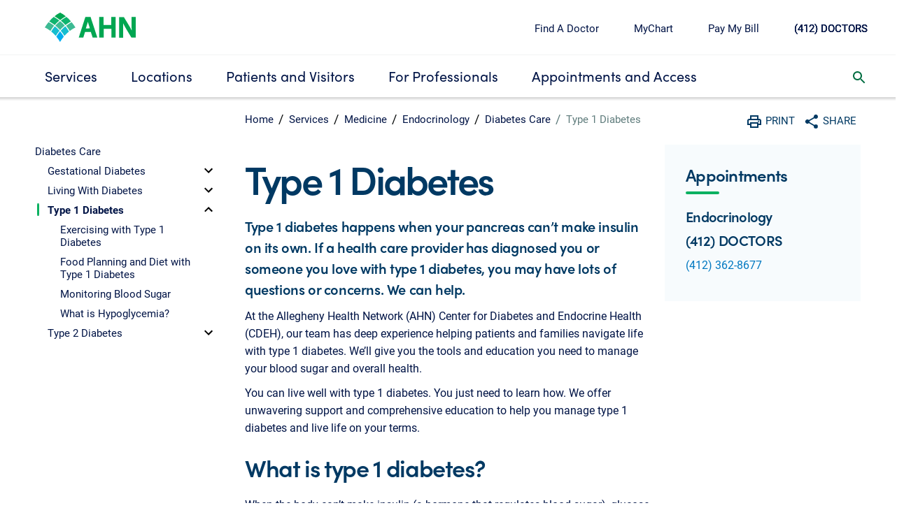

--- FILE ---
content_type: text/css
request_url: https://www.ahn.org/etc.clientlibs/hha/dmxahn/clientlibs/clientlib-base.min.css
body_size: 87702
content:
html{font-size:10px}
*,::after,::before{box-sizing:border-box}
html{font-family:sans-serif;line-height:1.15;-webkit-text-size-adjust:100%;-webkit-tap-highlight-color:rgba(11,14,14,0)}
article,aside,figcaption,figure,footer,header,hgroup,main,nav,section{display:block}
body{margin:0;font-family:"Roboto Regular",sans-serif;font-size:1rem;font-weight:400;line-height:1.5;color:#212529;text-align:left;background-color:#fff}
[tabindex="-1"]:focus{outline:0 !important}
hr{box-sizing:content-box;height:0;overflow:visible}
h1,h2,h3,h4,h5,h6{margin-top:0;margin-bottom:.5rem}
p{margin-top:0;margin-bottom:1rem}
abbr[data-original-title],abbr[title]{text-decoration:underline;text-decoration:underline dotted;cursor:help;border-bottom:0;text-decoration-skip-ink:none}
address{margin-bottom:1rem;font-style:normal;line-height:inherit}
dl,ol,ul{margin-top:0;margin-bottom:1rem}
ol ol,ol ul,ul ol,ul ul{margin-bottom:0}
dt{font-weight:700}
dd{margin-bottom:.5rem;margin-left:0}
blockquote{margin:0 0 1rem}
b,strong{font-weight:bolder}
small{font-size:80%}
sub,sup{position:relative;font-size:75%;line-height:0;vertical-align:baseline}
sub{bottom:-.25em}
sup{top:-.5em}
a{color:#00a2e2;text-decoration:none;background-color:transparent}
a:hover{color:#006b96;text-decoration:underline}
a:not([href]):not([tabindex]){color:inherit;text-decoration:none}
a:not([href]):not([tabindex]):focus,a:not([href]):not([tabindex]):hover{color:inherit;text-decoration:none}
a:not([href]):not([tabindex]):focus{outline:0}
code,kbd,pre,samp{font-family:SFMono-Regular,Menlo,Monaco,Consolas,"Liberation Mono","Courier New",monospace;font-size:1em}
pre{margin-top:0;margin-bottom:1rem;overflow:auto}
figure{margin:0 0 1rem}
img{vertical-align:middle;border-style:none}
svg{overflow:hidden;vertical-align:middle}
table{border-collapse:collapse}
caption{padding-top:.75rem;padding-bottom:.75rem;color:#6c757d;text-align:left;caption-side:bottom}
th{text-align:inherit}
label{display:inline-block;margin-bottom:.5rem}
button{border-radius:0}
button:focus{outline:1px dotted;outline:5px auto -webkit-focus-ring-color}
button,input,optgroup,select,textarea{margin:0;font-family:inherit;font-size:inherit;line-height:inherit}
button,input{overflow:visible}
button,select{text-transform:none}
select{word-wrap:normal}
[type=button],[type=reset],[type=submit],button{-webkit-appearance:button}
[type=button]:not(:disabled),[type=reset]:not(:disabled),[type=submit]:not(:disabled),button:not(:disabled){cursor:pointer}
[type=button]::-moz-focus-inner,[type=reset]::-moz-focus-inner,[type=submit]::-moz-focus-inner,button::-moz-focus-inner{padding:0;border-style:none}
input[type=checkbox],input[type=radio]{box-sizing:border-box;padding:0}
input[type=date],input[type=datetime-local],input[type=month],input[type=time]{-webkit-appearance:listbox}
textarea{overflow:auto;resize:vertical}
fieldset{min-width:0;padding:0;margin:0;border:0}
legend{display:block;width:100%;max-width:100%;padding:0;margin-bottom:.5rem;font-size:1.5rem;line-height:inherit;color:inherit;white-space:normal}
progress{vertical-align:baseline}
[type=number]::-webkit-inner-spin-button,[type=number]::-webkit-outer-spin-button{height:auto}
[type=search]{outline-offset:-2px;-webkit-appearance:none}
[type=search]::-webkit-search-decoration{-webkit-appearance:none}
::-webkit-file-upload-button{font:inherit;-webkit-appearance:button}
output{display:inline-block}
summary{display:list-item;cursor:pointer}
template{display:none}
[hidden]{display:none !important}
.h1,.h2,.h3,.h4,.h5,.h6,h1,h2,h3,h4,h5,h6{margin-bottom:.5rem;font-weight:500;line-height:1.2}
.h1,h1{font-size:2.5rem}
.h2,h2{font-size:2rem}
.h3,h3{font-size:1.75rem}
.h4,h4{font-size:1.5rem}
.h5,h5{font-size:1.25rem}
.h6,h6{font-size:1rem}
.lead{font-size:1.25rem;font-weight:300}
.display-1{font-size:6rem;font-weight:300;line-height:1.2}
.display-2{font-size:5.5rem;font-weight:300;line-height:1.2}
.display-3{font-size:4.5rem;font-weight:300;line-height:1.2}
.display-4{font-size:3.5rem;font-weight:300;line-height:1.2}
hr{margin-top:1rem;margin-bottom:1rem;border:0;border-top:1px solid rgba(11,14,14,.1)}
.small,small{font-size:80%;font-weight:400}
.mark,mark{padding:.2em;background-color:#fcf8e3}
.list-unstyled{padding-left:0;list-style:none}
.list-inline{padding-left:0;list-style:none}
.list-inline-item{display:inline-block}
.list-inline-item:not(:last-child){margin-right:.5rem}
.initialism{font-size:90%;text-transform:uppercase}
.blockquote{margin-bottom:1rem;font-size:1.25rem}
.blockquote-footer{display:block;font-size:80%;color:#6c757d}
.blockquote-footer::before{content:"\2014\00A0"}
.container{width:100%;padding-right:10px;padding-left:10px;margin-right:auto;margin-left:auto;max-width:375px}
@media(min-width:375px){.container{max-width:375px}
}
@media(min-width:544px){.container{max-width:544px}
}
@media(min-width:768px){.container{max-width:768px}
}
@media(min-width:992px){.container{max-width:992px}
}
@media(min-width:1200px){.container{max-width:1200px}
}
.container-fluid{width:100%;padding-right:10px;padding-left:10px;margin-right:auto;margin-left:auto}
.row{display:flex;flex-wrap:wrap;margin-right:-10px;margin-left:-10px}
.no-gutters{margin-right:0;margin-left:0}
.no-gutters>.col,.no-gutters>[class*=col-]{padding-right:0;padding-left:0}
.col,.col-1,.col-10,.col-11,.col-12,.col-2,.col-3,.col-4,.col-5,.col-6,.col-7,.col-8,.col-9,.col-auto,.col-lg,.col-lg-1,.col-lg-10,.col-lg-11,.col-lg-12,.col-lg-2,.col-lg-3,.col-lg-4,.col-lg-5,.col-lg-6,.col-lg-7,.col-lg-8,.col-lg-9,.col-lg-auto,.col-md,.col-md-1,.col-md-10,.col-md-11,.col-md-12,.col-md-2,.col-md-3,.col-md-4,.col-md-5,.col-md-6,.col-md-7,.col-md-8,.col-md-9,.col-md-auto,.col-sm,.col-sm-1,.col-sm-10,.col-sm-11,.col-sm-12,.col-sm-2,.col-sm-3,.col-sm-4,.col-sm-5,.col-sm-6,.col-sm-7,.col-sm-8,.col-sm-9,.col-sm-auto,.col-xl,.col-xl-1,.col-xl-10,.col-xl-11,.col-xl-12,.col-xl-2,.col-xl-3,.col-xl-4,.col-xl-5,.col-xl-6,.col-xl-7,.col-xl-8,.col-xl-9,.col-xl-auto,.col-xs,.col-xs-1,.col-xs-10,.col-xs-11,.col-xs-12,.col-xs-2,.col-xs-3,.col-xs-4,.col-xs-5,.col-xs-6,.col-xs-7,.col-xs-8,.col-xs-9,.col-xs-auto{position:relative;width:100%;padding-right:10px;padding-left:10px}
.col{flex-basis:0;flex-grow:1;max-width:100%}
.col-auto{flex:0 0 auto;width:auto;max-width:100%}
.col-1{flex:0 0 8.333333%;max-width:8.333333%}
.col-2{flex:0 0 16.666667%;max-width:16.666667%}
.col-3{flex:0 0 25%;max-width:25%}
.col-4{flex:0 0 33.333333%;max-width:33.333333%}
.col-5{flex:0 0 41.666667%;max-width:41.666667%}
.col-6{flex:0 0 50%;max-width:50%}
.col-7{flex:0 0 58.333333%;max-width:58.333333%}
.col-8{flex:0 0 66.666667%;max-width:66.666667%}
.col-9{flex:0 0 75%;max-width:75%}
.col-10{flex:0 0 83.333333%;max-width:83.333333%}
.col-11{flex:0 0 91.666667%;max-width:91.666667%}
.col-12{flex:0 0 100%;max-width:100%}
.order-first{order:-1}
.order-last{order:13}
.order-0{order:0}
.order-1{order:1}
.order-2{order:2}
.order-3{order:3}
.order-4{order:4}
.order-5{order:5}
.order-6{order:6}
.order-7{order:7}
.order-8{order:8}
.order-9{order:9}
.order-10{order:10}
.order-11{order:11}
.order-12{order:12}
.offset-1{margin-left:8.333333%}
.offset-2{margin-left:16.666667%}
.offset-3{margin-left:25%}
.offset-4{margin-left:33.333333%}
.offset-5{margin-left:41.666667%}
.offset-6{margin-left:50%}
.offset-7{margin-left:58.333333%}
.offset-8{margin-left:66.666667%}
.offset-9{margin-left:75%}
.offset-10{margin-left:83.333333%}
.offset-11{margin-left:91.666667%}
@media(min-width:375px){.col-xs{flex-basis:0;flex-grow:1;max-width:100%}
.col-xs-auto{flex:0 0 auto;width:auto;max-width:100%}
.col-xs-1{flex:0 0 8.333333%;max-width:8.333333%}
.col-xs-2{flex:0 0 16.666667%;max-width:16.666667%}
.col-xs-3{flex:0 0 25%;max-width:25%}
.col-xs-4{flex:0 0 33.333333%;max-width:33.333333%}
.col-xs-5{flex:0 0 41.666667%;max-width:41.666667%}
.col-xs-6{flex:0 0 50%;max-width:50%}
.col-xs-7{flex:0 0 58.333333%;max-width:58.333333%}
.col-xs-8{flex:0 0 66.666667%;max-width:66.666667%}
.col-xs-9{flex:0 0 75%;max-width:75%}
.col-xs-10{flex:0 0 83.333333%;max-width:83.333333%}
.col-xs-11{flex:0 0 91.666667%;max-width:91.666667%}
.col-xs-12{flex:0 0 100%;max-width:100%}
.order-xs-first{order:-1}
.order-xs-last{order:13}
.order-xs-0{order:0}
.order-xs-1{order:1}
.order-xs-2{order:2}
.order-xs-3{order:3}
.order-xs-4{order:4}
.order-xs-5{order:5}
.order-xs-6{order:6}
.order-xs-7{order:7}
.order-xs-8{order:8}
.order-xs-9{order:9}
.order-xs-10{order:10}
.order-xs-11{order:11}
.order-xs-12{order:12}
.offset-xs-0{margin-left:0}
.offset-xs-1{margin-left:8.333333%}
.offset-xs-2{margin-left:16.666667%}
.offset-xs-3{margin-left:25%}
.offset-xs-4{margin-left:33.333333%}
.offset-xs-5{margin-left:41.666667%}
.offset-xs-6{margin-left:50%}
.offset-xs-7{margin-left:58.333333%}
.offset-xs-8{margin-left:66.666667%}
.offset-xs-9{margin-left:75%}
.offset-xs-10{margin-left:83.333333%}
.offset-xs-11{margin-left:91.666667%}
}
@media(min-width:544px){.col-sm{flex-basis:0;flex-grow:1;max-width:100%}
.col-sm-auto{flex:0 0 auto;width:auto;max-width:100%}
.col-sm-1{flex:0 0 8.333333%;max-width:8.333333%}
.col-sm-2{flex:0 0 16.666667%;max-width:16.666667%}
.col-sm-3{flex:0 0 25%;max-width:25%}
.col-sm-4{flex:0 0 33.333333%;max-width:33.333333%}
.col-sm-5{flex:0 0 41.666667%;max-width:41.666667%}
.col-sm-6{flex:0 0 50%;max-width:50%}
.col-sm-7{flex:0 0 58.333333%;max-width:58.333333%}
.col-sm-8{flex:0 0 66.666667%;max-width:66.666667%}
.col-sm-9{flex:0 0 75%;max-width:75%}
.col-sm-10{flex:0 0 83.333333%;max-width:83.333333%}
.col-sm-11{flex:0 0 91.666667%;max-width:91.666667%}
.col-sm-12{flex:0 0 100%;max-width:100%}
.order-sm-first{order:-1}
.order-sm-last{order:13}
.order-sm-0{order:0}
.order-sm-1{order:1}
.order-sm-2{order:2}
.order-sm-3{order:3}
.order-sm-4{order:4}
.order-sm-5{order:5}
.order-sm-6{order:6}
.order-sm-7{order:7}
.order-sm-8{order:8}
.order-sm-9{order:9}
.order-sm-10{order:10}
.order-sm-11{order:11}
.order-sm-12{order:12}
.offset-sm-0{margin-left:0}
.offset-sm-1{margin-left:8.333333%}
.offset-sm-2{margin-left:16.666667%}
.offset-sm-3{margin-left:25%}
.offset-sm-4{margin-left:33.333333%}
.offset-sm-5{margin-left:41.666667%}
.offset-sm-6{margin-left:50%}
.offset-sm-7{margin-left:58.333333%}
.offset-sm-8{margin-left:66.666667%}
.offset-sm-9{margin-left:75%}
.offset-sm-10{margin-left:83.333333%}
.offset-sm-11{margin-left:91.666667%}
}
@media(min-width:768px){.col-md{flex-basis:0;flex-grow:1;max-width:100%}
.col-md-auto{flex:0 0 auto;width:auto;max-width:100%}
.col-md-1{flex:0 0 8.333333%;max-width:8.333333%}
.col-md-2{flex:0 0 16.666667%;max-width:16.666667%}
.col-md-3{flex:0 0 25%;max-width:25%}
.col-md-4{flex:0 0 33.333333%;max-width:33.333333%}
.col-md-5{flex:0 0 41.666667%;max-width:41.666667%}
.col-md-6{flex:0 0 50%;max-width:50%}
.col-md-7{flex:0 0 58.333333%;max-width:58.333333%}
.col-md-8{flex:0 0 66.666667%;max-width:66.666667%}
.col-md-9{flex:0 0 75%;max-width:75%}
.col-md-10{flex:0 0 83.333333%;max-width:83.333333%}
.col-md-11{flex:0 0 91.666667%;max-width:91.666667%}
.col-md-12{flex:0 0 100%;max-width:100%}
.order-md-first{order:-1}
.order-md-last{order:13}
.order-md-0{order:0}
.order-md-1{order:1}
.order-md-2{order:2}
.order-md-3{order:3}
.order-md-4{order:4}
.order-md-5{order:5}
.order-md-6{order:6}
.order-md-7{order:7}
.order-md-8{order:8}
.order-md-9{order:9}
.order-md-10{order:10}
.order-md-11{order:11}
.order-md-12{order:12}
.offset-md-0{margin-left:0}
.offset-md-1{margin-left:8.333333%}
.offset-md-2{margin-left:16.666667%}
.offset-md-3{margin-left:25%}
.offset-md-4{margin-left:33.333333%}
.offset-md-5{margin-left:41.666667%}
.offset-md-6{margin-left:50%}
.offset-md-7{margin-left:58.333333%}
.offset-md-8{margin-left:66.666667%}
.offset-md-9{margin-left:75%}
.offset-md-10{margin-left:83.333333%}
.offset-md-11{margin-left:91.666667%}
}
@media(min-width:992px){.col-lg{flex-basis:0;flex-grow:1;max-width:100%}
.col-lg-auto{flex:0 0 auto;width:auto;max-width:100%}
.col-lg-1{flex:0 0 8.333333%;max-width:8.333333%}
.col-lg-2{flex:0 0 16.666667%;max-width:16.666667%}
.col-lg-3{flex:0 0 25%;max-width:25%}
.col-lg-4{flex:0 0 33.333333%;max-width:33.333333%}
.col-lg-5{flex:0 0 41.666667%;max-width:41.666667%}
.col-lg-6{flex:0 0 50%;max-width:50%}
.col-lg-7{flex:0 0 58.333333%;max-width:58.333333%}
.col-lg-8{flex:0 0 66.666667%;max-width:66.666667%}
.col-lg-9{flex:0 0 75%;max-width:75%}
.col-lg-10{flex:0 0 83.333333%;max-width:83.333333%}
.col-lg-11{flex:0 0 91.666667%;max-width:91.666667%}
.col-lg-12{flex:0 0 100%;max-width:100%}
.order-lg-first{order:-1}
.order-lg-last{order:13}
.order-lg-0{order:0}
.order-lg-1{order:1}
.order-lg-2{order:2}
.order-lg-3{order:3}
.order-lg-4{order:4}
.order-lg-5{order:5}
.order-lg-6{order:6}
.order-lg-7{order:7}
.order-lg-8{order:8}
.order-lg-9{order:9}
.order-lg-10{order:10}
.order-lg-11{order:11}
.order-lg-12{order:12}
.offset-lg-0{margin-left:0}
.offset-lg-1{margin-left:8.333333%}
.offset-lg-2{margin-left:16.666667%}
.offset-lg-3{margin-left:25%}
.offset-lg-4{margin-left:33.333333%}
.offset-lg-5{margin-left:41.666667%}
.offset-lg-6{margin-left:50%}
.offset-lg-7{margin-left:58.333333%}
.offset-lg-8{margin-left:66.666667%}
.offset-lg-9{margin-left:75%}
.offset-lg-10{margin-left:83.333333%}
.offset-lg-11{margin-left:91.666667%}
}
@media(min-width:1200px){.col-xl{flex-basis:0;flex-grow:1;max-width:100%}
.col-xl-auto{flex:0 0 auto;width:auto;max-width:100%}
.col-xl-1{flex:0 0 8.333333%;max-width:8.333333%}
.col-xl-2{flex:0 0 16.666667%;max-width:16.666667%}
.col-xl-3{flex:0 0 25%;max-width:25%}
.col-xl-4{flex:0 0 33.333333%;max-width:33.333333%}
.col-xl-5{flex:0 0 41.666667%;max-width:41.666667%}
.col-xl-6{flex:0 0 50%;max-width:50%}
.col-xl-7{flex:0 0 58.333333%;max-width:58.333333%}
.col-xl-8{flex:0 0 66.666667%;max-width:66.666667%}
.col-xl-9{flex:0 0 75%;max-width:75%}
.col-xl-10{flex:0 0 83.333333%;max-width:83.333333%}
.col-xl-11{flex:0 0 91.666667%;max-width:91.666667%}
.col-xl-12{flex:0 0 100%;max-width:100%}
.order-xl-first{order:-1}
.order-xl-last{order:13}
.order-xl-0{order:0}
.order-xl-1{order:1}
.order-xl-2{order:2}
.order-xl-3{order:3}
.order-xl-4{order:4}
.order-xl-5{order:5}
.order-xl-6{order:6}
.order-xl-7{order:7}
.order-xl-8{order:8}
.order-xl-9{order:9}
.order-xl-10{order:10}
.order-xl-11{order:11}
.order-xl-12{order:12}
.offset-xl-0{margin-left:0}
.offset-xl-1{margin-left:8.333333%}
.offset-xl-2{margin-left:16.666667%}
.offset-xl-3{margin-left:25%}
.offset-xl-4{margin-left:33.333333%}
.offset-xl-5{margin-left:41.666667%}
.offset-xl-6{margin-left:50%}
.offset-xl-7{margin-left:58.333333%}
.offset-xl-8{margin-left:66.666667%}
.offset-xl-9{margin-left:75%}
.offset-xl-10{margin-left:83.333333%}
.offset-xl-11{margin-left:91.666667%}
}
.nav{display:flex;flex-wrap:wrap;padding-left:0;margin-bottom:0;list-style:none}
.nav-link{display:block;padding:.5rem 1rem}
.nav-link:focus,.nav-link:hover{text-decoration:none}
.nav-link.disabled{color:#6c757d;pointer-events:none;cursor:default}
.nav-tabs{border-bottom:1px solid #dee2e6}
.nav-tabs .nav-item{margin-bottom:-1px}
.nav-tabs .nav-link{border:1px solid transparent;border-top-left-radius:.25rem;border-top-right-radius:.25rem}
.nav-tabs .nav-link:focus,.nav-tabs .nav-link:hover{border-color:#e2e4e5 #e2e4e5 #dee2e6}
.nav-tabs .nav-link.disabled{color:#6c757d;background-color:transparent;border-color:transparent}
.nav-tabs .nav-item.show .nav-link,.nav-tabs .nav-link.active{color:#495057;background-color:#fff;border-color:#dee2e6 #dee2e6 #fff}
.nav-tabs .dropdown-menu{margin-top:-1px;border-top-left-radius:0;border-top-right-radius:0}
.nav-pills .nav-link{border-radius:.25rem}
.nav-pills .nav-link.active,.nav-pills .show>.nav-link{color:#fff;background-color:#00a2e2}
.nav-fill .nav-item{flex:1 1 auto;text-align:center}
.nav-justified .nav-item{flex-basis:0;flex-grow:1;text-align:center}
.tab-content>.tab-pane{display:none}
.tab-content>.active{display:block}
.navbar{position:relative;display:flex;flex-wrap:wrap;align-items:center;justify-content:space-between;padding:.5rem 1rem}
.navbar>.container,.navbar>.container-fluid{display:flex;flex-wrap:wrap;align-items:center;justify-content:space-between}
.navbar-brand{display:inline-block;padding-top:.3125rem;padding-bottom:.3125rem;margin-right:1rem;font-size:1.25rem;line-height:inherit;white-space:nowrap}
.navbar-brand:focus,.navbar-brand:hover{text-decoration:none}
.navbar-nav{display:flex;flex-direction:column;padding-left:0;margin-bottom:0;list-style:none}
.navbar-nav .nav-link{padding-right:0;padding-left:0}
.navbar-nav .dropdown-menu{position:static;float:none}
.navbar-text{display:inline-block;padding-top:.5rem;padding-bottom:.5rem}
.navbar-collapse{flex-basis:100%;flex-grow:1;align-items:center}
.navbar-toggler{padding:.25rem .75rem;font-size:1.25rem;line-height:1;background-color:transparent;border:1px solid transparent;border-radius:.25rem}
.navbar-toggler:focus,.navbar-toggler:hover{text-decoration:none}
.navbar-toggler-icon{display:inline-block;width:1.5em;height:1.5em;vertical-align:middle;content:"";background:no-repeat center center;background-size:100% 100%}
@media(max-width:374.98px){.navbar-expand-xs>.container,.navbar-expand-xs>.container-fluid{padding-right:0;padding-left:0}
}
@media(min-width:375px){.navbar-expand-xs{flex-flow:row nowrap;justify-content:flex-start}
.navbar-expand-xs .navbar-nav{flex-direction:row}
.navbar-expand-xs .navbar-nav .dropdown-menu{position:absolute}
.navbar-expand-xs .navbar-nav .nav-link{padding-right:.5rem;padding-left:.5rem}
.navbar-expand-xs>.container,.navbar-expand-xs>.container-fluid{flex-wrap:nowrap}
.navbar-expand-xs .navbar-collapse{display:flex !important;flex-basis:auto}
.navbar-expand-xs .navbar-toggler{display:none}
}
@media(max-width:543.98px){.navbar-expand-sm>.container,.navbar-expand-sm>.container-fluid{padding-right:0;padding-left:0}
}
@media(min-width:544px){.navbar-expand-sm{flex-flow:row nowrap;justify-content:flex-start}
.navbar-expand-sm .navbar-nav{flex-direction:row}
.navbar-expand-sm .navbar-nav .dropdown-menu{position:absolute}
.navbar-expand-sm .navbar-nav .nav-link{padding-right:.5rem;padding-left:.5rem}
.navbar-expand-sm>.container,.navbar-expand-sm>.container-fluid{flex-wrap:nowrap}
.navbar-expand-sm .navbar-collapse{display:flex !important;flex-basis:auto}
.navbar-expand-sm .navbar-toggler{display:none}
}
@media(max-width:767.98px){.navbar-expand-md>.container,.navbar-expand-md>.container-fluid{padding-right:0;padding-left:0}
}
@media(min-width:768px){.navbar-expand-md{flex-flow:row nowrap;justify-content:flex-start}
.navbar-expand-md .navbar-nav{flex-direction:row}
.navbar-expand-md .navbar-nav .dropdown-menu{position:absolute}
.navbar-expand-md .navbar-nav .nav-link{padding-right:.5rem;padding-left:.5rem}
.navbar-expand-md>.container,.navbar-expand-md>.container-fluid{flex-wrap:nowrap}
.navbar-expand-md .navbar-collapse{display:flex !important;flex-basis:auto}
.navbar-expand-md .navbar-toggler{display:none}
}
@media(max-width:991.98px){.navbar-expand-lg>.container,.navbar-expand-lg>.container-fluid{padding-right:0;padding-left:0}
}
@media(min-width:992px){.navbar-expand-lg{flex-flow:row nowrap;justify-content:flex-start}
.navbar-expand-lg .navbar-nav{flex-direction:row}
.navbar-expand-lg .navbar-nav .dropdown-menu{position:absolute}
.navbar-expand-lg .navbar-nav .nav-link{padding-right:.5rem;padding-left:.5rem}
.navbar-expand-lg>.container,.navbar-expand-lg>.container-fluid{flex-wrap:nowrap}
.navbar-expand-lg .navbar-collapse{display:flex !important;flex-basis:auto}
.navbar-expand-lg .navbar-toggler{display:none}
}
@media(max-width:1199.98px){.navbar-expand-xl>.container,.navbar-expand-xl>.container-fluid{padding-right:0;padding-left:0}
}
@media(min-width:1200px){.navbar-expand-xl{flex-flow:row nowrap;justify-content:flex-start}
.navbar-expand-xl .navbar-nav{flex-direction:row}
.navbar-expand-xl .navbar-nav .dropdown-menu{position:absolute}
.navbar-expand-xl .navbar-nav .nav-link{padding-right:.5rem;padding-left:.5rem}
.navbar-expand-xl>.container,.navbar-expand-xl>.container-fluid{flex-wrap:nowrap}
.navbar-expand-xl .navbar-collapse{display:flex !important;flex-basis:auto}
.navbar-expand-xl .navbar-toggler{display:none}
}
.navbar-expand{flex-flow:row nowrap;justify-content:flex-start}
.navbar-expand>.container,.navbar-expand>.container-fluid{padding-right:0;padding-left:0}
.navbar-expand .navbar-nav{flex-direction:row}
.navbar-expand .navbar-nav .dropdown-menu{position:absolute}
.navbar-expand .navbar-nav .nav-link{padding-right:.5rem;padding-left:.5rem}
.navbar-expand>.container,.navbar-expand>.container-fluid{flex-wrap:nowrap}
.navbar-expand .navbar-collapse{display:flex !important;flex-basis:auto}
.navbar-expand .navbar-toggler{display:none}
.navbar-light .navbar-brand{color:rgba(11,14,14,.9)}
.navbar-light .navbar-brand:focus,.navbar-light .navbar-brand:hover{color:rgba(11,14,14,.9)}
.navbar-light .navbar-nav .nav-link{color:rgba(11,14,14,.5)}
.navbar-light .navbar-nav .nav-link:focus,.navbar-light .navbar-nav .nav-link:hover{color:rgba(11,14,14,.7)}
.navbar-light .navbar-nav .nav-link.disabled{color:rgba(11,14,14,.3)}
.navbar-light .navbar-nav .active>.nav-link,.navbar-light .navbar-nav .nav-link.active,.navbar-light .navbar-nav .nav-link.show,.navbar-light .navbar-nav .show>.nav-link{color:rgba(11,14,14,.9)}
.navbar-light .navbar-toggler{color:rgba(11,14,14,.5);border-color:rgba(11,14,14,.1)}
.navbar-light .navbar-toggler-icon{background-image:url("data:image/svg+xml,%3csvgviewBox='003030'xmlns='http://www.w3.org/2000/svg'%3e%3cpathstroke='rgba(11,14,14,0.5)'stroke-width='2'stroke-linecap='round'stroke-miterlimit='10'd='M47h22M415h22M423h22'/%3e%3c/svg%3e")}
.navbar-light .navbar-text{color:rgba(11,14,14,.5)}
.navbar-light .navbar-text a{color:rgba(11,14,14,.9)}
.navbar-light .navbar-text a:focus,.navbar-light .navbar-text a:hover{color:rgba(11,14,14,.9)}
.navbar-dark .navbar-brand{color:#fff}
.navbar-dark .navbar-brand:focus,.navbar-dark .navbar-brand:hover{color:#fff}
.navbar-dark .navbar-nav .nav-link{color:rgba(255,255,255,.5)}
.navbar-dark .navbar-nav .nav-link:focus,.navbar-dark .navbar-nav .nav-link:hover{color:rgba(255,255,255,.75)}
.navbar-dark .navbar-nav .nav-link.disabled{color:rgba(255,255,255,.25)}
.navbar-dark .navbar-nav .active>.nav-link,.navbar-dark .navbar-nav .nav-link.active,.navbar-dark .navbar-nav .nav-link.show,.navbar-dark .navbar-nav .show>.nav-link{color:#fff}
.navbar-dark .navbar-toggler{color:rgba(255,255,255,.5);border-color:rgba(255,255,255,.1)}
.navbar-dark .navbar-toggler-icon{background-image:url("data:image/svg+xml,%3csvgviewBox='003030'xmlns='http://www.w3.org/2000/svg'%3e%3cpathstroke='rgba(255,255,255,0.5)'stroke-width='2'stroke-linecap='round'stroke-miterlimit='10'd='M47h22M415h22M423h22'/%3e%3c/svg%3e")}
.navbar-dark .navbar-text{color:rgba(255,255,255,.5)}
.navbar-dark .navbar-text a{color:#fff}
.navbar-dark .navbar-text a:focus,.navbar-dark .navbar-text a:hover{color:#fff}
.card{position:relative;display:flex;flex-direction:column;min-width:0;word-wrap:break-word;background-color:#fff;background-clip:border-box;border:1px solid rgba(11,14,14,.125);border-radius:.25rem}
.card>hr{margin-right:0;margin-left:0}
.card>.list-group:first-child .list-group-item:first-child{border-top-left-radius:.25rem;border-top-right-radius:.25rem}
.card>.list-group:last-child .list-group-item:last-child{border-bottom-right-radius:.25rem;border-bottom-left-radius:.25rem}
.card-body{flex:1 1 auto;padding:1.25rem}
.card-title{margin-bottom:.75rem}
.card-subtitle{margin-top:-.375rem;margin-bottom:0}
.card-text:last-child{margin-bottom:0}
.card-link:hover{text-decoration:none}
.card-link+.card-link{margin-left:1.25rem}
.card-header{padding:.75rem 1.25rem;margin-bottom:0;background-color:rgba(11,14,14,.03);border-bottom:1px solid rgba(11,14,14,.125)}
.card-header:first-child{border-radius:calc(.25rem - 1px) calc(.25rem - 1px) 0 0}
.card-header+.list-group .list-group-item:first-child{border-top:0}
.card-footer{padding:.75rem 1.25rem;background-color:rgba(11,14,14,.03);border-top:1px solid rgba(11,14,14,.125)}
.card-footer:last-child{border-radius:0 0 calc(.25rem - 1px) calc(.25rem - 1px)}
.card-header-tabs{margin-right:-.625rem;margin-bottom:-.75rem;margin-left:-.625rem;border-bottom:0}
.card-header-pills{margin-right:-.625rem;margin-left:-.625rem}
.card-img-overlay{position:absolute;top:0;right:0;bottom:0;left:0;padding:1.25rem}
.card-img{width:100%;border-radius:calc(.25rem - 1px)}
.card-img-top{width:100%;border-top-left-radius:calc(.25rem - 1px);border-top-right-radius:calc(.25rem - 1px)}
.card-img-bottom{width:100%;border-bottom-right-radius:calc(.25rem - 1px);border-bottom-left-radius:calc(.25rem - 1px)}
.card-deck{display:flex;flex-direction:column}
.card-deck .card{margin-bottom:15px}
@media(min-width:544px){.card-deck{flex-flow:row wrap;margin-right:-15px;margin-left:-15px}
.card-deck .card{display:flex;flex:1 0 0;flex-direction:column;margin-right:15px;margin-bottom:0;margin-left:15px}
}
.card-group{display:flex;flex-direction:column}
.card-group>.card{margin-bottom:15px}
@media(min-width:544px){.card-group{flex-flow:row wrap}
.card-group>.card{flex:1 0 0;margin-bottom:0}
.card-group>.card+.card{margin-left:0;border-left:0}
.card-group>.card:not(:last-child){border-top-right-radius:0;border-bottom-right-radius:0}
.card-group>.card:not(:last-child) .card-header,.card-group>.card:not(:last-child) .card-img-top{border-top-right-radius:0}
.card-group>.card:not(:last-child) .card-footer,.card-group>.card:not(:last-child) .card-img-bottom{border-bottom-right-radius:0}
.card-group>.card:not(:first-child){border-top-left-radius:0;border-bottom-left-radius:0}
.card-group>.card:not(:first-child) .card-header,.card-group>.card:not(:first-child) .card-img-top{border-top-left-radius:0}
.card-group>.card:not(:first-child) .card-footer,.card-group>.card:not(:first-child) .card-img-bottom{border-bottom-left-radius:0}
}
.card-columns .card{margin-bottom:.75rem}
@media(min-width:544px){.card-columns{column-count:3;column-gap:1.25rem;orphans:1;widows:1}
.card-columns .card{display:inline-block;width:100%}
}
.accordion>.card{overflow:hidden}
.accordion>.card:not(:first-of-type) .card-header:first-child{border-radius:0}
.accordion>.card:not(:first-of-type):not(:last-of-type){border-bottom:0;border-radius:0}
.accordion>.card:first-of-type{border-bottom:0;border-bottom-right-radius:0;border-bottom-left-radius:0}
.accordion>.card:last-of-type{border-top-left-radius:0;border-top-right-radius:0}
.accordion>.card .card-header{margin-bottom:-1px}
.media{display:flex;align-items:flex-start}
.media-body{flex:1}
.btn-group,.btn-group-vertical{position:relative;display:inline-flex;vertical-align:middle}
.btn-group-vertical>.btn,.btn-group>.btn{position:relative;flex:1 1 auto}
.btn-group-vertical>.btn:hover,.btn-group>.btn:hover{z-index:1}
.btn-group-vertical>.btn.active,.btn-group-vertical>.btn:active,.btn-group-vertical>.btn:focus,.btn-group>.btn.active,.btn-group>.btn:active,.btn-group>.btn:focus{z-index:1}
.btn-toolbar{display:flex;flex-wrap:wrap;justify-content:flex-start}
.btn-toolbar .input-group{width:auto}
.btn-group>.btn-group:not(:first-child),.btn-group>.btn:not(:first-child){margin-left:-1px}
.btn-group>.btn-group:not(:last-child)>.btn,.btn-group>.btn:not(:last-child):not(.dropdown-toggle){border-top-right-radius:0;border-bottom-right-radius:0}
.btn-group>.btn-group:not(:first-child)>.btn,.btn-group>.btn:not(:first-child){border-top-left-radius:0;border-bottom-left-radius:0}
.dropdown-toggle-split{padding-right:.5625rem;padding-left:.5625rem}
.dropdown-toggle-split::after,.dropright .dropdown-toggle-split::after,.dropup .dropdown-toggle-split::after{margin-left:0}
.dropleft .dropdown-toggle-split::before{margin-right:0}
.btn-group-sm>.btn+.dropdown-toggle-split,.btn-sm+.dropdown-toggle-split{padding-right:.375rem;padding-left:.375rem}
.btn-group-lg>.btn+.dropdown-toggle-split,.btn-lg+.dropdown-toggle-split{padding-right:.75rem;padding-left:.75rem}
.btn-group-vertical{flex-direction:column;align-items:flex-start;justify-content:center}
.btn-group-vertical>.btn,.btn-group-vertical>.btn-group{width:100%}
.btn-group-vertical>.btn-group:not(:first-child),.btn-group-vertical>.btn:not(:first-child){margin-top:-1px}
.btn-group-vertical>.btn-group:not(:last-child)>.btn,.btn-group-vertical>.btn:not(:last-child):not(.dropdown-toggle){border-bottom-right-radius:0;border-bottom-left-radius:0}
.btn-group-vertical>.btn-group:not(:first-child)>.btn,.btn-group-vertical>.btn:not(:first-child){border-top-left-radius:0;border-top-right-radius:0}
.btn-group-toggle>.btn,.btn-group-toggle>.btn-group>.btn{margin-bottom:0}
.btn-group-toggle>.btn input[type=checkbox],.btn-group-toggle>.btn input[type=radio],.btn-group-toggle>.btn-group>.btn input[type=checkbox],.btn-group-toggle>.btn-group>.btn input[type=radio]{position:absolute;clip:rect(0,0,0,0);pointer-events:none}
.btn{display:inline-block;font-weight:400;color:#212529;text-align:center;vertical-align:middle;user-select:none;background-color:transparent;border:1px solid transparent;padding:.375rem .75rem;font-size:1rem;line-height:1.5;border-radius:.25rem;transition:color .15s ease-in-out,background-color .15s ease-in-out,border-color .15s ease-in-out,box-shadow .15s ease-in-out}
@media(prefers-reduced-motion:reduce){.btn{transition:none}
}
.btn:hover{color:#212529;text-decoration:none}
.btn.focus,.btn:focus{outline:0;box-shadow:0 0 0 .2rem rgba(0,162,226,.25)}
.btn.disabled,.btn:disabled{opacity:.65}
a.btn.disabled,fieldset:disabled a.btn{pointer-events:none}
.btn-primary{color:#fff;background-color:#00a2e2;border-color:#00a2e2}
.btn-primary:hover{color:#fff;background-color:#0087bc;border-color:#007daf}
.btn-primary.focus,.btn-primary:focus{box-shadow:0 0 0 .2rem rgba(38,176,230,.5)}
.btn-primary.disabled,.btn-primary:disabled{color:#fff;background-color:#00a2e2;border-color:#00a2e2}
.btn-primary:not(:disabled):not(.disabled).active,.btn-primary:not(:disabled):not(.disabled):active,.show>.btn-primary.dropdown-toggle{color:#fff;background-color:#007daf;border-color:#0074a2}
.btn-primary:not(:disabled):not(.disabled).active:focus,.btn-primary:not(:disabled):not(.disabled):active:focus,.show>.btn-primary.dropdown-toggle:focus{box-shadow:0 0 0 .2rem rgba(38,176,230,.5)}
.btn-secondary{color:#fff;background-color:#6c757d;border-color:#6c757d}
.btn-secondary:hover{color:#fff;background-color:#5a6268;border-color:#545b62}
.btn-secondary.focus,.btn-secondary:focus{box-shadow:0 0 0 .2rem rgba(130,138,145,.5)}
.btn-secondary.disabled,.btn-secondary:disabled{color:#fff;background-color:#6c757d;border-color:#6c757d}
.btn-secondary:not(:disabled):not(.disabled).active,.btn-secondary:not(:disabled):not(.disabled):active,.show>.btn-secondary.dropdown-toggle{color:#fff;background-color:#545b62;border-color:#4e555b}
.btn-secondary:not(:disabled):not(.disabled).active:focus,.btn-secondary:not(:disabled):not(.disabled):active:focus,.show>.btn-secondary.dropdown-toggle:focus{box-shadow:0 0 0 .2rem rgba(130,138,145,.5)}
.btn-success{color:#fff;background-color:#0cb161;border-color:#0cb161}
.btn-success:hover{color:#fff;background-color:#0a8d4d;border-color:#098147}
.btn-success.focus,.btn-success:focus{box-shadow:0 0 0 .2rem rgba(48,189,121,.5)}
.btn-success.disabled,.btn-success:disabled{color:#fff;background-color:#0cb161;border-color:#0cb161}
.btn-success:not(:disabled):not(.disabled).active,.btn-success:not(:disabled):not(.disabled):active,.show>.btn-success.dropdown-toggle{color:#fff;background-color:#098147;border-color:#087540}
.btn-success:not(:disabled):not(.disabled).active:focus,.btn-success:not(:disabled):not(.disabled):active:focus,.show>.btn-success.dropdown-toggle:focus{box-shadow:0 0 0 .2rem rgba(48,189,121,.5)}
.btn-info{color:#fff;background-color:#17a2b8;border-color:#17a2b8}
.btn-info:hover{color:#fff;background-color:#138496;border-color:#117a8b}
.btn-info.focus,.btn-info:focus{box-shadow:0 0 0 .2rem rgba(58,176,195,.5)}
.btn-info.disabled,.btn-info:disabled{color:#fff;background-color:#17a2b8;border-color:#17a2b8}
.btn-info:not(:disabled):not(.disabled).active,.btn-info:not(:disabled):not(.disabled):active,.show>.btn-info.dropdown-toggle{color:#fff;background-color:#117a8b;border-color:#10707f}
.btn-info:not(:disabled):not(.disabled).active:focus,.btn-info:not(:disabled):not(.disabled):active:focus,.show>.btn-info.dropdown-toggle:focus{box-shadow:0 0 0 .2rem rgba(58,176,195,.5)}
.btn-warning{color:#212529;background-color:#ffc107;border-color:#ffc107}
.btn-warning:hover{color:#212529;background-color:#e0a800;border-color:#d39e00}
.btn-warning.focus,.btn-warning:focus{box-shadow:0 0 0 .2rem rgba(222,170,12,.5)}
.btn-warning.disabled,.btn-warning:disabled{color:#212529;background-color:#ffc107;border-color:#ffc107}
.btn-warning:not(:disabled):not(.disabled).active,.btn-warning:not(:disabled):not(.disabled):active,.show>.btn-warning.dropdown-toggle{color:#212529;background-color:#d39e00;border-color:#c69500}
.btn-warning:not(:disabled):not(.disabled).active:focus,.btn-warning:not(:disabled):not(.disabled):active:focus,.show>.btn-warning.dropdown-toggle:focus{box-shadow:0 0 0 .2rem rgba(222,170,12,.5)}
.btn-danger{color:#fff;background-color:#dc3545;border-color:#dc3545}
.btn-danger:hover{color:#fff;background-color:#c82333;border-color:#bd2130}
.btn-danger.focus,.btn-danger:focus{box-shadow:0 0 0 .2rem rgba(225,83,97,.5)}
.btn-danger.disabled,.btn-danger:disabled{color:#fff;background-color:#dc3545;border-color:#dc3545}
.btn-danger:not(:disabled):not(.disabled).active,.btn-danger:not(:disabled):not(.disabled):active,.show>.btn-danger.dropdown-toggle{color:#fff;background-color:#bd2130;border-color:#b21f2d}
.btn-danger:not(:disabled):not(.disabled).active:focus,.btn-danger:not(:disabled):not(.disabled):active:focus,.show>.btn-danger.dropdown-toggle:focus{box-shadow:0 0 0 .2rem rgba(225,83,97,.5)}
.btn-light{color:#212529;background-color:#f8f9fa;border-color:#f8f9fa}
.btn-light:hover{color:#212529;background-color:#e2e6ea;border-color:#dae0e5}
.btn-light.focus,.btn-light:focus{box-shadow:0 0 0 .2rem rgba(216,217,219,.5)}
.btn-light.disabled,.btn-light:disabled{color:#212529;background-color:#f8f9fa;border-color:#f8f9fa}
.btn-light:not(:disabled):not(.disabled).active,.btn-light:not(:disabled):not(.disabled):active,.show>.btn-light.dropdown-toggle{color:#212529;background-color:#dae0e5;border-color:#d3d9df}
.btn-light:not(:disabled):not(.disabled).active:focus,.btn-light:not(:disabled):not(.disabled):active:focus,.show>.btn-light.dropdown-toggle:focus{box-shadow:0 0 0 .2rem rgba(216,217,219,.5)}
.btn-dark{color:#fff;background-color:#343a40;border-color:#343a40}
.btn-dark:hover{color:#fff;background-color:#23272b;border-color:#1d2124}
.btn-dark.focus,.btn-dark:focus{box-shadow:0 0 0 .2rem rgba(82,88,93,.5)}
.btn-dark.disabled,.btn-dark:disabled{color:#fff;background-color:#343a40;border-color:#343a40}
.btn-dark:not(:disabled):not(.disabled).active,.btn-dark:not(:disabled):not(.disabled):active,.show>.btn-dark.dropdown-toggle{color:#fff;background-color:#1d2124;border-color:#171a1d}
.btn-dark:not(:disabled):not(.disabled).active:focus,.btn-dark:not(:disabled):not(.disabled):active:focus,.show>.btn-dark.dropdown-toggle:focus{box-shadow:0 0 0 .2rem rgba(82,88,93,.5)}
.btn-black{color:#fff;background-color:#0b0e0e;border-color:#0b0e0e}
.btn-black:hover{color:#fff;background-color:#000;border-color:#000}
.btn-black.focus,.btn-black:focus{box-shadow:0 0 0 .2rem rgba(48,50,50,.5)}
.btn-black.disabled,.btn-black:disabled{color:#fff;background-color:#0b0e0e;border-color:#0b0e0e}
.btn-black:not(:disabled):not(.disabled).active,.btn-black:not(:disabled):not(.disabled):active,.show>.btn-black.dropdown-toggle{color:#fff;background-color:#000;border-color:#000}
.btn-black:not(:disabled):not(.disabled).active:focus,.btn-black:not(:disabled):not(.disabled):active:focus,.show>.btn-black.dropdown-toggle:focus{box-shadow:0 0 0 .2rem rgba(48,50,50,.5)}
.btn-blue{color:#fff;background-color:#00a2e2;border-color:#00a2e2}
.btn-blue:hover{color:#fff;background-color:#0087bc;border-color:#007daf}
.btn-blue.focus,.btn-blue:focus{box-shadow:0 0 0 .2rem rgba(38,176,230,.5)}
.btn-blue.disabled,.btn-blue:disabled{color:#fff;background-color:#00a2e2;border-color:#00a2e2}
.btn-blue:not(:disabled):not(.disabled).active,.btn-blue:not(:disabled):not(.disabled):active,.show>.btn-blue.dropdown-toggle{color:#fff;background-color:#007daf;border-color:#0074a2}
.btn-blue:not(:disabled):not(.disabled).active:focus,.btn-blue:not(:disabled):not(.disabled):active:focus,.show>.btn-blue.dropdown-toggle:focus{box-shadow:0 0 0 .2rem rgba(38,176,230,.5)}
.btn-darkBlue{color:#fff;background-color:#001446;border-color:#001446}
.btn-darkBlue:hover{color:#fff;background-color:#000920;border-color:#000513}
.btn-darkBlue.focus,.btn-darkBlue:focus{box-shadow:0 0 0 .2rem rgba(38,55,98,.5)}
.btn-darkBlue.disabled,.btn-darkBlue:disabled{color:#fff;background-color:#001446;border-color:#001446}
.btn-darkBlue:not(:disabled):not(.disabled).active,.btn-darkBlue:not(:disabled):not(.disabled):active,.show>.btn-darkBlue.dropdown-toggle{color:#fff;background-color:#000513;border-color:#000206}
.btn-darkBlue:not(:disabled):not(.disabled).active:focus,.btn-darkBlue:not(:disabled):not(.disabled):active:focus,.show>.btn-darkBlue.dropdown-toggle:focus{box-shadow:0 0 0 .2rem rgba(38,55,98,.5)}
.btn-darkBlue2{color:#fff;background-color:#050e30;border-color:#050e30}
.btn-darkBlue2:hover{color:#fff;background-color:#01040d;border-color:#000102}
.btn-darkBlue2.focus,.btn-darkBlue2:focus{box-shadow:0 0 0 .2rem rgba(43,50,79,.5)}
.btn-darkBlue2.disabled,.btn-darkBlue2:disabled{color:#fff;background-color:#050e30;border-color:#050e30}
.btn-darkBlue2:not(:disabled):not(.disabled).active,.btn-darkBlue2:not(:disabled):not(.disabled):active,.show>.btn-darkBlue2.dropdown-toggle{color:#fff;background-color:#000102;border-color:#000}
.btn-darkBlue2:not(:disabled):not(.disabled).active:focus,.btn-darkBlue2:not(:disabled):not(.disabled):active:focus,.show>.btn-darkBlue2.dropdown-toggle:focus{box-shadow:0 0 0 .2rem rgba(43,50,79,.5)}
.btn-ahnGreen{color:#fff;background-color:#0cb161;border-color:#0cb161}
.btn-ahnGreen:hover{color:#fff;background-color:#0a8d4d;border-color:#098147}
.btn-ahnGreen.focus,.btn-ahnGreen:focus{box-shadow:0 0 0 .2rem rgba(48,189,121,.5)}
.btn-ahnGreen.disabled,.btn-ahnGreen:disabled{color:#fff;background-color:#0cb161;border-color:#0cb161}
.btn-ahnGreen:not(:disabled):not(.disabled).active,.btn-ahnGreen:not(:disabled):not(.disabled):active,.show>.btn-ahnGreen.dropdown-toggle{color:#fff;background-color:#098147;border-color:#087540}
.btn-ahnGreen:not(:disabled):not(.disabled).active:focus,.btn-ahnGreen:not(:disabled):not(.disabled):active:focus,.show>.btn-ahnGreen.dropdown-toggle:focus{box-shadow:0 0 0 .2rem rgba(48,189,121,.5)}
.btn-shadeGreen{color:#fff;background-color:#006d41;border-color:#006d41}
.btn-shadeGreen:hover{color:#fff;background-color:#00472a;border-color:#003a23}
.btn-shadeGreen.focus,.btn-shadeGreen:focus{box-shadow:0 0 0 .2rem rgba(38,131,94,.5)}
.btn-shadeGreen.disabled,.btn-shadeGreen:disabled{color:#fff;background-color:#006d41;border-color:#006d41}
.btn-shadeGreen:not(:disabled):not(.disabled).active,.btn-shadeGreen:not(:disabled):not(.disabled):active,.show>.btn-shadeGreen.dropdown-toggle{color:#fff;background-color:#003a23;border-color:#002d1b}
.btn-shadeGreen:not(:disabled):not(.disabled).active:focus,.btn-shadeGreen:not(:disabled):not(.disabled):active:focus,.show>.btn-shadeGreen.dropdown-toggle:focus{box-shadow:0 0 0 .2rem rgba(38,131,94,.5)}
.btn-splashBlue{color:#fff;background-color:#008dd1;border-color:#008dd1}
.btn-splashBlue:hover{color:#fff;background-color:#0073ab;border-color:#006b9e}
.btn-splashBlue.focus,.btn-splashBlue:focus{box-shadow:0 0 0 .2rem rgba(38,158,216,.5)}
.btn-splashBlue.disabled,.btn-splashBlue:disabled{color:#fff;background-color:#008dd1;border-color:#008dd1}
.btn-splashBlue:not(:disabled):not(.disabled).active,.btn-splashBlue:not(:disabled):not(.disabled):active,.show>.btn-splashBlue.dropdown-toggle{color:#fff;background-color:#006b9e;border-color:#006291}
.btn-splashBlue:not(:disabled):not(.disabled).active:focus,.btn-splashBlue:not(:disabled):not(.disabled):active:focus,.show>.btn-splashBlue.dropdown-toggle:focus{box-shadow:0 0 0 .2rem rgba(38,158,216,.5)}
.btn-ahnPink{color:#fff;background-color:#ca3c67;border-color:#ca3c67}
.btn-ahnPink:hover{color:#fff;background-color:#b03057;border-color:#a62d52}
.btn-ahnPink.focus,.btn-ahnPink:focus{box-shadow:0 0 0 .2rem rgba(210,89,126,.5)}
.btn-ahnPink.disabled,.btn-ahnPink:disabled{color:#fff;background-color:#ca3c67;border-color:#ca3c67}
.btn-ahnPink:not(:disabled):not(.disabled).active,.btn-ahnPink:not(:disabled):not(.disabled):active,.show>.btn-ahnPink.dropdown-toggle{color:#fff;background-color:#a62d52;border-color:#9c2a4d}
.btn-ahnPink:not(:disabled):not(.disabled).active:focus,.btn-ahnPink:not(:disabled):not(.disabled):active:focus,.show>.btn-ahnPink.dropdown-toggle:focus{box-shadow:0 0 0 .2rem rgba(210,89,126,.5)}
.btn-pink{color:#212529;background-color:#fac1b3;border-color:#fac1b3}
.btn-pink:hover{color:#212529;background-color:#f8a48f;border-color:#f79a83}
.btn-pink.focus,.btn-pink:focus{box-shadow:0 0 0 .2rem rgba(217,170,158,.5)}
.btn-pink.disabled,.btn-pink:disabled{color:#212529;background-color:#fac1b3;border-color:#fac1b3}
.btn-pink:not(:disabled):not(.disabled).active,.btn-pink:not(:disabled):not(.disabled):active,.show>.btn-pink.dropdown-toggle{color:#212529;background-color:#f79a83;border-color:#f69077}
.btn-pink:not(:disabled):not(.disabled).active:focus,.btn-pink:not(:disabled):not(.disabled):active:focus,.show>.btn-pink.dropdown-toggle:focus{box-shadow:0 0 0 .2rem rgba(217,170,158,.5)}
.btn-lightPink{color:#212529;background-color:#fef0ec;border-color:#fef0ec}
.btn-lightPink:hover{color:#212529;background-color:#fcd3c8;border-color:#fbcabc}
.btn-lightPink.focus,.btn-lightPink:focus{box-shadow:0 0 0 .2rem rgba(221,210,207,.5)}
.btn-lightPink.disabled,.btn-lightPink:disabled{color:#212529;background-color:#fef0ec;border-color:#fef0ec}
.btn-lightPink:not(:disabled):not(.disabled).active,.btn-lightPink:not(:disabled):not(.disabled):active,.show>.btn-lightPink.dropdown-toggle{color:#212529;background-color:#fbcabc;border-color:#fbc0af}
.btn-lightPink:not(:disabled):not(.disabled).active:focus,.btn-lightPink:not(:disabled):not(.disabled):active:focus,.show>.btn-lightPink.dropdown-toggle:focus{box-shadow:0 0 0 .2rem rgba(221,210,207,.5)}
.btn-togetherBlue{color:#fff;background-color:#003963;border-color:#003963}
.btn-togetherBlue:hover{color:#fff;background-color:#00233d;border-color:#001c30}
.btn-togetherBlue.focus,.btn-togetherBlue:focus{box-shadow:0 0 0 .2rem rgba(38,87,122,.5)}
.btn-togetherBlue.disabled,.btn-togetherBlue:disabled{color:#fff;background-color:#003963;border-color:#003963}
.btn-togetherBlue:not(:disabled):not(.disabled).active,.btn-togetherBlue:not(:disabled):not(.disabled):active,.show>.btn-togetherBlue.dropdown-toggle{color:#fff;background-color:#001c30;border-color:#001423}
.btn-togetherBlue:not(:disabled):not(.disabled).active:focus,.btn-togetherBlue:not(:disabled):not(.disabled):active:focus,.show>.btn-togetherBlue.dropdown-toggle:focus{box-shadow:0 0 0 .2rem rgba(38,87,122,.5)}
.btn-green{color:#212529;background-color:#deefe6;border-color:#deefe6}
.btn-green:hover{color:#212529;background-color:#c4e3d2;border-color:#bcdecc}
.btn-green.focus,.btn-green:focus{box-shadow:0 0 0 .2rem rgba(194,209,202,.5)}
.btn-green.disabled,.btn-green:disabled{color:#212529;background-color:#deefe6;border-color:#deefe6}
.btn-green:not(:disabled):not(.disabled).active,.btn-green:not(:disabled):not(.disabled):active,.show>.btn-green.dropdown-toggle{color:#212529;background-color:#bcdecc;border-color:#b3dac5}
.btn-green:not(:disabled):not(.disabled).active:focus,.btn-green:not(:disabled):not(.disabled):active:focus,.show>.btn-green.dropdown-toggle:focus{box-shadow:0 0 0 .2rem rgba(194,209,202,.5)}
.btn-lightGreen{color:#212529;background-color:#e6f5ee;border-color:#e6f5ee}
.btn-lightGreen:hover{color:#212529;background-color:#cbeadb;border-color:#c2e6d5}
.btn-lightGreen.focus,.btn-lightGreen:focus{box-shadow:0 0 0 .2rem rgba(200,214,208,.5)}
.btn-lightGreen.disabled,.btn-lightGreen:disabled{color:#212529;background-color:#e6f5ee;border-color:#e6f5ee}
.btn-lightGreen:not(:disabled):not(.disabled).active,.btn-lightGreen:not(:disabled):not(.disabled):active,.show>.btn-lightGreen.dropdown-toggle{color:#212529;background-color:#c2e6d5;border-color:#b8e3cf}
.btn-lightGreen:not(:disabled):not(.disabled).active:focus,.btn-lightGreen:not(:disabled):not(.disabled):active:focus,.show>.btn-lightGreen.dropdown-toggle:focus{box-shadow:0 0 0 .2rem rgba(200,214,208,.5)}
.btn-oceanBlue{color:#212529;background-color:#bfe2f4;border-color:#bfe2f4}
.btn-oceanBlue:hover{color:#212529;background-color:#9ed3ee;border-color:#93ceed}
.btn-oceanBlue.focus,.btn-oceanBlue:focus{box-shadow:0 0 0 .2rem rgba(167,198,214,.5)}
.btn-oceanBlue.disabled,.btn-oceanBlue:disabled{color:#212529;background-color:#bfe2f4;border-color:#bfe2f4}
.btn-oceanBlue:not(:disabled):not(.disabled).active,.btn-oceanBlue:not(:disabled):not(.disabled):active,.show>.btn-oceanBlue.dropdown-toggle{color:#212529;background-color:#93ceed;border-color:#89c9eb}
.btn-oceanBlue:not(:disabled):not(.disabled).active:focus,.btn-oceanBlue:not(:disabled):not(.disabled):active:focus,.show>.btn-oceanBlue.dropdown-toggle:focus{box-shadow:0 0 0 .2rem rgba(167,198,214,.5)}
.btn-polar{color:#212529;background-color:#f7fbfd;border-color:#f7fbfd}
.btn-polar:hover{color:#212529;background-color:#d8ecf5;border-color:#cee7f3}
.btn-polar.focus,.btn-polar:focus{box-shadow:0 0 0 .2rem rgba(215,219,221,.5)}
.btn-polar.disabled,.btn-polar:disabled{color:#212529;background-color:#f7fbfd;border-color:#f7fbfd}
.btn-polar:not(:disabled):not(.disabled).active,.btn-polar:not(:disabled):not(.disabled):active,.show>.btn-polar.dropdown-toggle{color:#212529;background-color:#cee7f3;border-color:#c4e2f0}
.btn-polar:not(:disabled):not(.disabled).active:focus,.btn-polar:not(:disabled):not(.disabled):active:focus,.show>.btn-polar.dropdown-toggle:focus{box-shadow:0 0 0 .2rem rgba(215,219,221,.5)}
.btn-mist{color:#212529;background-color:#cdeadc;border-color:#cdeadc}
.btn-mist:hover{color:#212529;background-color:#b2dfc9;border-color:#a9dbc3}
.btn-mist.focus,.btn-mist:focus{box-shadow:0 0 0 .2rem rgba(179,204,193,.5)}
.btn-mist.disabled,.btn-mist:disabled{color:#212529;background-color:#cdeadc;border-color:#cdeadc}
.btn-mist:not(:disabled):not(.disabled).active,.btn-mist:not(:disabled):not(.disabled):active,.show>.btn-mist.dropdown-toggle{color:#212529;background-color:#a9dbc3;border-color:#a0d7bd}
.btn-mist:not(:disabled):not(.disabled).active:focus,.btn-mist:not(:disabled):not(.disabled):active:focus,.show>.btn-mist.dropdown-toggle:focus{box-shadow:0 0 0 .2rem rgba(179,204,193,.5)}
.btn-blush{color:#212529;background-color:#fce0d9;border-color:#fce0d9}
.btn-blush:hover{color:#212529;background-color:#f9c3b6;border-color:#f8b9aa}
.btn-blush.focus,.btn-blush:focus{box-shadow:0 0 0 .2rem rgba(219,196,191,.5)}
.btn-blush.disabled,.btn-blush:disabled{color:#212529;background-color:#fce0d9;border-color:#fce0d9}
.btn-blush:not(:disabled):not(.disabled).active,.btn-blush:not(:disabled):not(.disabled):active,.show>.btn-blush.dropdown-toggle{color:#212529;background-color:#f8b9aa;border-color:#f7b09e}
.btn-blush:not(:disabled):not(.disabled).active:focus,.btn-blush:not(:disabled):not(.disabled):active:focus,.show>.btn-blush.dropdown-toggle:focus{box-shadow:0 0 0 .2rem rgba(219,196,191,.5)}
.btn-gray{color:#212529;background-color:#e8e8e8;border-color:#e8e8e8}
.btn-gray:hover{color:#212529;background-color:#d5d5d5;border-color:#cfcfcf}
.btn-gray.focus,.btn-gray:focus{box-shadow:0 0 0 .2rem rgba(202,203,203,.5)}
.btn-gray.disabled,.btn-gray:disabled{color:#212529;background-color:#e8e8e8;border-color:#e8e8e8}
.btn-gray:not(:disabled):not(.disabled).active,.btn-gray:not(:disabled):not(.disabled):active,.show>.btn-gray.dropdown-toggle{color:#212529;background-color:#cfcfcf;border-color:#c8c8c8}
.btn-gray:not(:disabled):not(.disabled).active:focus,.btn-gray:not(:disabled):not(.disabled):active:focus,.show>.btn-gray.dropdown-toggle:focus{box-shadow:0 0 0 .2rem rgba(202,203,203,.5)}
.btn-bridgeYellow{color:#212529;background-color:#fff689;border-color:#fff689}
.btn-bridgeYellow:hover{color:#212529;background-color:#fff363;border-color:#fff256}
.btn-bridgeYellow.focus,.btn-bridgeYellow:focus{box-shadow:0 0 0 .2rem rgba(222,215,123,.5)}
.btn-bridgeYellow.disabled,.btn-bridgeYellow:disabled{color:#212529;background-color:#fff689;border-color:#fff689}
.btn-bridgeYellow:not(:disabled):not(.disabled).active,.btn-bridgeYellow:not(:disabled):not(.disabled):active,.show>.btn-bridgeYellow.dropdown-toggle{color:#212529;background-color:#fff256;border-color:#fff149}
.btn-bridgeYellow:not(:disabled):not(.disabled).active:focus,.btn-bridgeYellow:not(:disabled):not(.disabled):active:focus,.show>.btn-bridgeYellow.dropdown-toggle:focus{box-shadow:0 0 0 .2rem rgba(222,215,123,.5)}
.btn-paper{color:#212529;background-color:#f1f4f4;border-color:#f1f4f4}
.btn-paper:hover{color:#212529;background-color:#dce3e3;border-color:#d4dede}
.btn-paper.focus,.btn-paper:focus{box-shadow:0 0 0 .2rem rgba(210,213,214,.5)}
.btn-paper.disabled,.btn-paper:disabled{color:#212529;background-color:#f1f4f4;border-color:#f1f4f4}
.btn-paper:not(:disabled):not(.disabled).active,.btn-paper:not(:disabled):not(.disabled):active,.show>.btn-paper.dropdown-toggle{color:#212529;background-color:#d4dede;border-color:#cdd8d8}
.btn-paper:not(:disabled):not(.disabled).active:focus,.btn-paper:not(:disabled):not(.disabled):active:focus,.show>.btn-paper.dropdown-toggle:focus{box-shadow:0 0 0 .2rem rgba(210,213,214,.5)}
.btn-outline-primary{color:#00a2e2;border-color:#00a2e2}
.btn-outline-primary:hover{color:#fff;background-color:#00a2e2;border-color:#00a2e2}
.btn-outline-primary.focus,.btn-outline-primary:focus{box-shadow:0 0 0 .2rem rgba(0,162,226,.5)}
.btn-outline-primary.disabled,.btn-outline-primary:disabled{color:#00a2e2;background-color:transparent}
.btn-outline-primary:not(:disabled):not(.disabled).active,.btn-outline-primary:not(:disabled):not(.disabled):active,.show>.btn-outline-primary.dropdown-toggle{color:#fff;background-color:#00a2e2;border-color:#00a2e2}
.btn-outline-primary:not(:disabled):not(.disabled).active:focus,.btn-outline-primary:not(:disabled):not(.disabled):active:focus,.show>.btn-outline-primary.dropdown-toggle:focus{box-shadow:0 0 0 .2rem rgba(0,162,226,.5)}
.btn-outline-secondary{color:#6c757d;border-color:#6c757d}
.btn-outline-secondary:hover{color:#fff;background-color:#6c757d;border-color:#6c757d}
.btn-outline-secondary.focus,.btn-outline-secondary:focus{box-shadow:0 0 0 .2rem rgba(108,117,125,.5)}
.btn-outline-secondary.disabled,.btn-outline-secondary:disabled{color:#6c757d;background-color:transparent}
.btn-outline-secondary:not(:disabled):not(.disabled).active,.btn-outline-secondary:not(:disabled):not(.disabled):active,.show>.btn-outline-secondary.dropdown-toggle{color:#fff;background-color:#6c757d;border-color:#6c757d}
.btn-outline-secondary:not(:disabled):not(.disabled).active:focus,.btn-outline-secondary:not(:disabled):not(.disabled):active:focus,.show>.btn-outline-secondary.dropdown-toggle:focus{box-shadow:0 0 0 .2rem rgba(108,117,125,.5)}
.btn-outline-success{color:#0cb161;border-color:#0cb161}
.btn-outline-success:hover{color:#fff;background-color:#0cb161;border-color:#0cb161}
.btn-outline-success.focus,.btn-outline-success:focus{box-shadow:0 0 0 .2rem rgba(12,177,97,.5)}
.btn-outline-success.disabled,.btn-outline-success:disabled{color:#0cb161;background-color:transparent}
.btn-outline-success:not(:disabled):not(.disabled).active,.btn-outline-success:not(:disabled):not(.disabled):active,.show>.btn-outline-success.dropdown-toggle{color:#fff;background-color:#0cb161;border-color:#0cb161}
.btn-outline-success:not(:disabled):not(.disabled).active:focus,.btn-outline-success:not(:disabled):not(.disabled):active:focus,.show>.btn-outline-success.dropdown-toggle:focus{box-shadow:0 0 0 .2rem rgba(12,177,97,.5)}
.btn-outline-info{color:#17a2b8;border-color:#17a2b8}
.btn-outline-info:hover{color:#fff;background-color:#17a2b8;border-color:#17a2b8}
.btn-outline-info.focus,.btn-outline-info:focus{box-shadow:0 0 0 .2rem rgba(23,162,184,.5)}
.btn-outline-info.disabled,.btn-outline-info:disabled{color:#17a2b8;background-color:transparent}
.btn-outline-info:not(:disabled):not(.disabled).active,.btn-outline-info:not(:disabled):not(.disabled):active,.show>.btn-outline-info.dropdown-toggle{color:#fff;background-color:#17a2b8;border-color:#17a2b8}
.btn-outline-info:not(:disabled):not(.disabled).active:focus,.btn-outline-info:not(:disabled):not(.disabled):active:focus,.show>.btn-outline-info.dropdown-toggle:focus{box-shadow:0 0 0 .2rem rgba(23,162,184,.5)}
.btn-outline-warning{color:#ffc107;border-color:#ffc107}
.btn-outline-warning:hover{color:#212529;background-color:#ffc107;border-color:#ffc107}
.btn-outline-warning.focus,.btn-outline-warning:focus{box-shadow:0 0 0 .2rem rgba(255,193,7,.5)}
.btn-outline-warning.disabled,.btn-outline-warning:disabled{color:#ffc107;background-color:transparent}
.btn-outline-warning:not(:disabled):not(.disabled).active,.btn-outline-warning:not(:disabled):not(.disabled):active,.show>.btn-outline-warning.dropdown-toggle{color:#212529;background-color:#ffc107;border-color:#ffc107}
.btn-outline-warning:not(:disabled):not(.disabled).active:focus,.btn-outline-warning:not(:disabled):not(.disabled):active:focus,.show>.btn-outline-warning.dropdown-toggle:focus{box-shadow:0 0 0 .2rem rgba(255,193,7,.5)}
.btn-outline-danger{color:#dc3545;border-color:#dc3545}
.btn-outline-danger:hover{color:#fff;background-color:#dc3545;border-color:#dc3545}
.btn-outline-danger.focus,.btn-outline-danger:focus{box-shadow:0 0 0 .2rem rgba(220,53,69,.5)}
.btn-outline-danger.disabled,.btn-outline-danger:disabled{color:#dc3545;background-color:transparent}
.btn-outline-danger:not(:disabled):not(.disabled).active,.btn-outline-danger:not(:disabled):not(.disabled):active,.show>.btn-outline-danger.dropdown-toggle{color:#fff;background-color:#dc3545;border-color:#dc3545}
.btn-outline-danger:not(:disabled):not(.disabled).active:focus,.btn-outline-danger:not(:disabled):not(.disabled):active:focus,.show>.btn-outline-danger.dropdown-toggle:focus{box-shadow:0 0 0 .2rem rgba(220,53,69,.5)}
.btn-outline-light{color:#f8f9fa;border-color:#f8f9fa}
.btn-outline-light:hover{color:#212529;background-color:#f8f9fa;border-color:#f8f9fa}
.btn-outline-light.focus,.btn-outline-light:focus{box-shadow:0 0 0 .2rem rgba(248,249,250,.5)}
.btn-outline-light.disabled,.btn-outline-light:disabled{color:#f8f9fa;background-color:transparent}
.btn-outline-light:not(:disabled):not(.disabled).active,.btn-outline-light:not(:disabled):not(.disabled):active,.show>.btn-outline-light.dropdown-toggle{color:#212529;background-color:#f8f9fa;border-color:#f8f9fa}
.btn-outline-light:not(:disabled):not(.disabled).active:focus,.btn-outline-light:not(:disabled):not(.disabled):active:focus,.show>.btn-outline-light.dropdown-toggle:focus{box-shadow:0 0 0 .2rem rgba(248,249,250,.5)}
.btn-outline-dark{color:#343a40;border-color:#343a40}
.btn-outline-dark:hover{color:#fff;background-color:#343a40;border-color:#343a40}
.btn-outline-dark.focus,.btn-outline-dark:focus{box-shadow:0 0 0 .2rem rgba(52,58,64,.5)}
.btn-outline-dark.disabled,.btn-outline-dark:disabled{color:#343a40;background-color:transparent}
.btn-outline-dark:not(:disabled):not(.disabled).active,.btn-outline-dark:not(:disabled):not(.disabled):active,.show>.btn-outline-dark.dropdown-toggle{color:#fff;background-color:#343a40;border-color:#343a40}
.btn-outline-dark:not(:disabled):not(.disabled).active:focus,.btn-outline-dark:not(:disabled):not(.disabled):active:focus,.show>.btn-outline-dark.dropdown-toggle:focus{box-shadow:0 0 0 .2rem rgba(52,58,64,.5)}
.btn-outline-black{color:#0b0e0e;border-color:#0b0e0e}
.btn-outline-black:hover{color:#fff;background-color:#0b0e0e;border-color:#0b0e0e}
.btn-outline-black.focus,.btn-outline-black:focus{box-shadow:0 0 0 .2rem rgba(11,14,14,.5)}
.btn-outline-black.disabled,.btn-outline-black:disabled{color:#0b0e0e;background-color:transparent}
.btn-outline-black:not(:disabled):not(.disabled).active,.btn-outline-black:not(:disabled):not(.disabled):active,.show>.btn-outline-black.dropdown-toggle{color:#fff;background-color:#0b0e0e;border-color:#0b0e0e}
.btn-outline-black:not(:disabled):not(.disabled).active:focus,.btn-outline-black:not(:disabled):not(.disabled):active:focus,.show>.btn-outline-black.dropdown-toggle:focus{box-shadow:0 0 0 .2rem rgba(11,14,14,.5)}
.btn-outline-blue{color:#00a2e2;border-color:#00a2e2}
.btn-outline-blue:hover{color:#fff;background-color:#00a2e2;border-color:#00a2e2}
.btn-outline-blue.focus,.btn-outline-blue:focus{box-shadow:0 0 0 .2rem rgba(0,162,226,.5)}
.btn-outline-blue.disabled,.btn-outline-blue:disabled{color:#00a2e2;background-color:transparent}
.btn-outline-blue:not(:disabled):not(.disabled).active,.btn-outline-blue:not(:disabled):not(.disabled):active,.show>.btn-outline-blue.dropdown-toggle{color:#fff;background-color:#00a2e2;border-color:#00a2e2}
.btn-outline-blue:not(:disabled):not(.disabled).active:focus,.btn-outline-blue:not(:disabled):not(.disabled):active:focus,.show>.btn-outline-blue.dropdown-toggle:focus{box-shadow:0 0 0 .2rem rgba(0,162,226,.5)}
.btn-outline-darkBlue{color:#001446;border-color:#001446}
.btn-outline-darkBlue:hover{color:#fff;background-color:#001446;border-color:#001446}
.btn-outline-darkBlue.focus,.btn-outline-darkBlue:focus{box-shadow:0 0 0 .2rem rgba(0,20,70,.5)}
.btn-outline-darkBlue.disabled,.btn-outline-darkBlue:disabled{color:#001446;background-color:transparent}
.btn-outline-darkBlue:not(:disabled):not(.disabled).active,.btn-outline-darkBlue:not(:disabled):not(.disabled):active,.show>.btn-outline-darkBlue.dropdown-toggle{color:#fff;background-color:#001446;border-color:#001446}
.btn-outline-darkBlue:not(:disabled):not(.disabled).active:focus,.btn-outline-darkBlue:not(:disabled):not(.disabled):active:focus,.show>.btn-outline-darkBlue.dropdown-toggle:focus{box-shadow:0 0 0 .2rem rgba(0,20,70,.5)}
.btn-outline-darkBlue2{color:#050e30;border-color:#050e30}
.btn-outline-darkBlue2:hover{color:#fff;background-color:#050e30;border-color:#050e30}
.btn-outline-darkBlue2.focus,.btn-outline-darkBlue2:focus{box-shadow:0 0 0 .2rem rgba(5,14,48,.5)}
.btn-outline-darkBlue2.disabled,.btn-outline-darkBlue2:disabled{color:#050e30;background-color:transparent}
.btn-outline-darkBlue2:not(:disabled):not(.disabled).active,.btn-outline-darkBlue2:not(:disabled):not(.disabled):active,.show>.btn-outline-darkBlue2.dropdown-toggle{color:#fff;background-color:#050e30;border-color:#050e30}
.btn-outline-darkBlue2:not(:disabled):not(.disabled).active:focus,.btn-outline-darkBlue2:not(:disabled):not(.disabled):active:focus,.show>.btn-outline-darkBlue2.dropdown-toggle:focus{box-shadow:0 0 0 .2rem rgba(5,14,48,.5)}
.btn-outline-ahnGreen{color:#0cb161;border-color:#0cb161}
.btn-outline-ahnGreen:hover{color:#fff;background-color:#0cb161;border-color:#0cb161}
.btn-outline-ahnGreen.focus,.btn-outline-ahnGreen:focus{box-shadow:0 0 0 .2rem rgba(12,177,97,.5)}
.btn-outline-ahnGreen.disabled,.btn-outline-ahnGreen:disabled{color:#0cb161;background-color:transparent}
.btn-outline-ahnGreen:not(:disabled):not(.disabled).active,.btn-outline-ahnGreen:not(:disabled):not(.disabled):active,.show>.btn-outline-ahnGreen.dropdown-toggle{color:#fff;background-color:#0cb161;border-color:#0cb161}
.btn-outline-ahnGreen:not(:disabled):not(.disabled).active:focus,.btn-outline-ahnGreen:not(:disabled):not(.disabled):active:focus,.show>.btn-outline-ahnGreen.dropdown-toggle:focus{box-shadow:0 0 0 .2rem rgba(12,177,97,.5)}
.btn-outline-shadeGreen{color:#006d41;border-color:#006d41}
.btn-outline-shadeGreen:hover{color:#fff;background-color:#006d41;border-color:#006d41}
.btn-outline-shadeGreen.focus,.btn-outline-shadeGreen:focus{box-shadow:0 0 0 .2rem rgba(0,109,65,.5)}
.btn-outline-shadeGreen.disabled,.btn-outline-shadeGreen:disabled{color:#006d41;background-color:transparent}
.btn-outline-shadeGreen:not(:disabled):not(.disabled).active,.btn-outline-shadeGreen:not(:disabled):not(.disabled):active,.show>.btn-outline-shadeGreen.dropdown-toggle{color:#fff;background-color:#006d41;border-color:#006d41}
.btn-outline-shadeGreen:not(:disabled):not(.disabled).active:focus,.btn-outline-shadeGreen:not(:disabled):not(.disabled):active:focus,.show>.btn-outline-shadeGreen.dropdown-toggle:focus{box-shadow:0 0 0 .2rem rgba(0,109,65,.5)}
.btn-outline-splashBlue{color:#008dd1;border-color:#008dd1}
.btn-outline-splashBlue:hover{color:#fff;background-color:#008dd1;border-color:#008dd1}
.btn-outline-splashBlue.focus,.btn-outline-splashBlue:focus{box-shadow:0 0 0 .2rem rgba(0,141,209,.5)}
.btn-outline-splashBlue.disabled,.btn-outline-splashBlue:disabled{color:#008dd1;background-color:transparent}
.btn-outline-splashBlue:not(:disabled):not(.disabled).active,.btn-outline-splashBlue:not(:disabled):not(.disabled):active,.show>.btn-outline-splashBlue.dropdown-toggle{color:#fff;background-color:#008dd1;border-color:#008dd1}
.btn-outline-splashBlue:not(:disabled):not(.disabled).active:focus,.btn-outline-splashBlue:not(:disabled):not(.disabled):active:focus,.show>.btn-outline-splashBlue.dropdown-toggle:focus{box-shadow:0 0 0 .2rem rgba(0,141,209,.5)}
.btn-outline-ahnPink{color:#ca3c67;border-color:#ca3c67}
.btn-outline-ahnPink:hover{color:#fff;background-color:#ca3c67;border-color:#ca3c67}
.btn-outline-ahnPink.focus,.btn-outline-ahnPink:focus{box-shadow:0 0 0 .2rem rgba(202,60,103,.5)}
.btn-outline-ahnPink.disabled,.btn-outline-ahnPink:disabled{color:#ca3c67;background-color:transparent}
.btn-outline-ahnPink:not(:disabled):not(.disabled).active,.btn-outline-ahnPink:not(:disabled):not(.disabled):active,.show>.btn-outline-ahnPink.dropdown-toggle{color:#fff;background-color:#ca3c67;border-color:#ca3c67}
.btn-outline-ahnPink:not(:disabled):not(.disabled).active:focus,.btn-outline-ahnPink:not(:disabled):not(.disabled):active:focus,.show>.btn-outline-ahnPink.dropdown-toggle:focus{box-shadow:0 0 0 .2rem rgba(202,60,103,.5)}
.btn-outline-pink{color:#fac1b3;border-color:#fac1b3}
.btn-outline-pink:hover{color:#212529;background-color:#fac1b3;border-color:#fac1b3}
.btn-outline-pink.focus,.btn-outline-pink:focus{box-shadow:0 0 0 .2rem rgba(250,193,179,.5)}
.btn-outline-pink.disabled,.btn-outline-pink:disabled{color:#fac1b3;background-color:transparent}
.btn-outline-pink:not(:disabled):not(.disabled).active,.btn-outline-pink:not(:disabled):not(.disabled):active,.show>.btn-outline-pink.dropdown-toggle{color:#212529;background-color:#fac1b3;border-color:#fac1b3}
.btn-outline-pink:not(:disabled):not(.disabled).active:focus,.btn-outline-pink:not(:disabled):not(.disabled):active:focus,.show>.btn-outline-pink.dropdown-toggle:focus{box-shadow:0 0 0 .2rem rgba(250,193,179,.5)}
.btn-outline-lightPink{color:#fef0ec;border-color:#fef0ec}
.btn-outline-lightPink:hover{color:#212529;background-color:#fef0ec;border-color:#fef0ec}
.btn-outline-lightPink.focus,.btn-outline-lightPink:focus{box-shadow:0 0 0 .2rem rgba(254,240,236,.5)}
.btn-outline-lightPink.disabled,.btn-outline-lightPink:disabled{color:#fef0ec;background-color:transparent}
.btn-outline-lightPink:not(:disabled):not(.disabled).active,.btn-outline-lightPink:not(:disabled):not(.disabled):active,.show>.btn-outline-lightPink.dropdown-toggle{color:#212529;background-color:#fef0ec;border-color:#fef0ec}
.btn-outline-lightPink:not(:disabled):not(.disabled).active:focus,.btn-outline-lightPink:not(:disabled):not(.disabled):active:focus,.show>.btn-outline-lightPink.dropdown-toggle:focus{box-shadow:0 0 0 .2rem rgba(254,240,236,.5)}
.btn-outline-togetherBlue{color:#003963;border-color:#003963}
.btn-outline-togetherBlue:hover{color:#fff;background-color:#003963;border-color:#003963}
.btn-outline-togetherBlue.focus,.btn-outline-togetherBlue:focus{box-shadow:0 0 0 .2rem rgba(0,57,99,.5)}
.btn-outline-togetherBlue.disabled,.btn-outline-togetherBlue:disabled{color:#003963;background-color:transparent}
.btn-outline-togetherBlue:not(:disabled):not(.disabled).active,.btn-outline-togetherBlue:not(:disabled):not(.disabled):active,.show>.btn-outline-togetherBlue.dropdown-toggle{color:#fff;background-color:#003963;border-color:#003963}
.btn-outline-togetherBlue:not(:disabled):not(.disabled).active:focus,.btn-outline-togetherBlue:not(:disabled):not(.disabled):active:focus,.show>.btn-outline-togetherBlue.dropdown-toggle:focus{box-shadow:0 0 0 .2rem rgba(0,57,99,.5)}
.btn-outline-green{color:#deefe6;border-color:#deefe6}
.btn-outline-green:hover{color:#212529;background-color:#deefe6;border-color:#deefe6}
.btn-outline-green.focus,.btn-outline-green:focus{box-shadow:0 0 0 .2rem rgba(222,239,230,.5)}
.btn-outline-green.disabled,.btn-outline-green:disabled{color:#deefe6;background-color:transparent}
.btn-outline-green:not(:disabled):not(.disabled).active,.btn-outline-green:not(:disabled):not(.disabled):active,.show>.btn-outline-green.dropdown-toggle{color:#212529;background-color:#deefe6;border-color:#deefe6}
.btn-outline-green:not(:disabled):not(.disabled).active:focus,.btn-outline-green:not(:disabled):not(.disabled):active:focus,.show>.btn-outline-green.dropdown-toggle:focus{box-shadow:0 0 0 .2rem rgba(222,239,230,.5)}
.btn-outline-lightGreen{color:#e6f5ee;border-color:#e6f5ee}
.btn-outline-lightGreen:hover{color:#212529;background-color:#e6f5ee;border-color:#e6f5ee}
.btn-outline-lightGreen.focus,.btn-outline-lightGreen:focus{box-shadow:0 0 0 .2rem rgba(230,245,238,.5)}
.btn-outline-lightGreen.disabled,.btn-outline-lightGreen:disabled{color:#e6f5ee;background-color:transparent}
.btn-outline-lightGreen:not(:disabled):not(.disabled).active,.btn-outline-lightGreen:not(:disabled):not(.disabled):active,.show>.btn-outline-lightGreen.dropdown-toggle{color:#212529;background-color:#e6f5ee;border-color:#e6f5ee}
.btn-outline-lightGreen:not(:disabled):not(.disabled).active:focus,.btn-outline-lightGreen:not(:disabled):not(.disabled):active:focus,.show>.btn-outline-lightGreen.dropdown-toggle:focus{box-shadow:0 0 0 .2rem rgba(230,245,238,.5)}
.btn-outline-oceanBlue{color:#bfe2f4;border-color:#bfe2f4}
.btn-outline-oceanBlue:hover{color:#212529;background-color:#bfe2f4;border-color:#bfe2f4}
.btn-outline-oceanBlue.focus,.btn-outline-oceanBlue:focus{box-shadow:0 0 0 .2rem rgba(191,226,244,.5)}
.btn-outline-oceanBlue.disabled,.btn-outline-oceanBlue:disabled{color:#bfe2f4;background-color:transparent}
.btn-outline-oceanBlue:not(:disabled):not(.disabled).active,.btn-outline-oceanBlue:not(:disabled):not(.disabled):active,.show>.btn-outline-oceanBlue.dropdown-toggle{color:#212529;background-color:#bfe2f4;border-color:#bfe2f4}
.btn-outline-oceanBlue:not(:disabled):not(.disabled).active:focus,.btn-outline-oceanBlue:not(:disabled):not(.disabled):active:focus,.show>.btn-outline-oceanBlue.dropdown-toggle:focus{box-shadow:0 0 0 .2rem rgba(191,226,244,.5)}
.btn-outline-polar{color:#f7fbfd;border-color:#f7fbfd}
.btn-outline-polar:hover{color:#212529;background-color:#f7fbfd;border-color:#f7fbfd}
.btn-outline-polar.focus,.btn-outline-polar:focus{box-shadow:0 0 0 .2rem rgba(247,251,253,.5)}
.btn-outline-polar.disabled,.btn-outline-polar:disabled{color:#f7fbfd;background-color:transparent}
.btn-outline-polar:not(:disabled):not(.disabled).active,.btn-outline-polar:not(:disabled):not(.disabled):active,.show>.btn-outline-polar.dropdown-toggle{color:#212529;background-color:#f7fbfd;border-color:#f7fbfd}
.btn-outline-polar:not(:disabled):not(.disabled).active:focus,.btn-outline-polar:not(:disabled):not(.disabled):active:focus,.show>.btn-outline-polar.dropdown-toggle:focus{box-shadow:0 0 0 .2rem rgba(247,251,253,.5)}
.btn-outline-mist{color:#cdeadc;border-color:#cdeadc}
.btn-outline-mist:hover{color:#212529;background-color:#cdeadc;border-color:#cdeadc}
.btn-outline-mist.focus,.btn-outline-mist:focus{box-shadow:0 0 0 .2rem rgba(205,234,220,.5)}
.btn-outline-mist.disabled,.btn-outline-mist:disabled{color:#cdeadc;background-color:transparent}
.btn-outline-mist:not(:disabled):not(.disabled).active,.btn-outline-mist:not(:disabled):not(.disabled):active,.show>.btn-outline-mist.dropdown-toggle{color:#212529;background-color:#cdeadc;border-color:#cdeadc}
.btn-outline-mist:not(:disabled):not(.disabled).active:focus,.btn-outline-mist:not(:disabled):not(.disabled):active:focus,.show>.btn-outline-mist.dropdown-toggle:focus{box-shadow:0 0 0 .2rem rgba(205,234,220,.5)}
.btn-outline-blush{color:#fce0d9;border-color:#fce0d9}
.btn-outline-blush:hover{color:#212529;background-color:#fce0d9;border-color:#fce0d9}
.btn-outline-blush.focus,.btn-outline-blush:focus{box-shadow:0 0 0 .2rem rgba(252,224,217,.5)}
.btn-outline-blush.disabled,.btn-outline-blush:disabled{color:#fce0d9;background-color:transparent}
.btn-outline-blush:not(:disabled):not(.disabled).active,.btn-outline-blush:not(:disabled):not(.disabled):active,.show>.btn-outline-blush.dropdown-toggle{color:#212529;background-color:#fce0d9;border-color:#fce0d9}
.btn-outline-blush:not(:disabled):not(.disabled).active:focus,.btn-outline-blush:not(:disabled):not(.disabled):active:focus,.show>.btn-outline-blush.dropdown-toggle:focus{box-shadow:0 0 0 .2rem rgba(252,224,217,.5)}
.btn-outline-gray{color:#e8e8e8;border-color:#e8e8e8}
.btn-outline-gray:hover{color:#212529;background-color:#e8e8e8;border-color:#e8e8e8}
.btn-outline-gray.focus,.btn-outline-gray:focus{box-shadow:0 0 0 .2rem rgba(232,232,232,.5)}
.btn-outline-gray.disabled,.btn-outline-gray:disabled{color:#e8e8e8;background-color:transparent}
.btn-outline-gray:not(:disabled):not(.disabled).active,.btn-outline-gray:not(:disabled):not(.disabled):active,.show>.btn-outline-gray.dropdown-toggle{color:#212529;background-color:#e8e8e8;border-color:#e8e8e8}
.btn-outline-gray:not(:disabled):not(.disabled).active:focus,.btn-outline-gray:not(:disabled):not(.disabled):active:focus,.show>.btn-outline-gray.dropdown-toggle:focus{box-shadow:0 0 0 .2rem rgba(232,232,232,.5)}
.btn-outline-bridgeYellow{color:#fff689;border-color:#fff689}
.btn-outline-bridgeYellow:hover{color:#212529;background-color:#fff689;border-color:#fff689}
.btn-outline-bridgeYellow.focus,.btn-outline-bridgeYellow:focus{box-shadow:0 0 0 .2rem rgba(255,246,137,.5)}
.btn-outline-bridgeYellow.disabled,.btn-outline-bridgeYellow:disabled{color:#fff689;background-color:transparent}
.btn-outline-bridgeYellow:not(:disabled):not(.disabled).active,.btn-outline-bridgeYellow:not(:disabled):not(.disabled):active,.show>.btn-outline-bridgeYellow.dropdown-toggle{color:#212529;background-color:#fff689;border-color:#fff689}
.btn-outline-bridgeYellow:not(:disabled):not(.disabled).active:focus,.btn-outline-bridgeYellow:not(:disabled):not(.disabled):active:focus,.show>.btn-outline-bridgeYellow.dropdown-toggle:focus{box-shadow:0 0 0 .2rem rgba(255,246,137,.5)}
.btn-outline-paper{color:#f1f4f4;border-color:#f1f4f4}
.btn-outline-paper:hover{color:#212529;background-color:#f1f4f4;border-color:#f1f4f4}
.btn-outline-paper.focus,.btn-outline-paper:focus{box-shadow:0 0 0 .2rem rgba(241,244,244,.5)}
.btn-outline-paper.disabled,.btn-outline-paper:disabled{color:#f1f4f4;background-color:transparent}
.btn-outline-paper:not(:disabled):not(.disabled).active,.btn-outline-paper:not(:disabled):not(.disabled):active,.show>.btn-outline-paper.dropdown-toggle{color:#212529;background-color:#f1f4f4;border-color:#f1f4f4}
.btn-outline-paper:not(:disabled):not(.disabled).active:focus,.btn-outline-paper:not(:disabled):not(.disabled):active:focus,.show>.btn-outline-paper.dropdown-toggle:focus{box-shadow:0 0 0 .2rem rgba(241,244,244,.5)}
.btn-link{font-weight:400;color:#00a2e2;text-decoration:none}
.btn-link:hover{color:#006b96;text-decoration:underline}
.btn-link.focus,.btn-link:focus{text-decoration:underline;box-shadow:none}
.btn-link.disabled,.btn-link:disabled{color:#6c757d;pointer-events:none}
.btn-group-lg>.btn,.btn-lg{padding:.5rem 1rem;font-size:1.25rem;line-height:1.5;border-radius:.3rem}
.btn-group-sm>.btn,.btn-sm{padding:.25rem .5rem;font-size:.875rem;line-height:1.5;border-radius:.2rem}
.btn-block{display:block;width:100%}
.btn-block+.btn-block{margin-top:.5rem}
input[type=button].btn-block,input[type=reset].btn-block,input[type=submit].btn-block{width:100%}
.dropdown,.dropleft,.dropright,.dropup{position:relative}
.dropdown-toggle{white-space:nowrap}
.dropdown-toggle::after{display:inline-block;margin-left:.255em;vertical-align:.255em;content:"";border-top:.3em solid;border-right:.3em solid transparent;border-bottom:0;border-left:.3em solid transparent}
.dropdown-toggle:empty::after{margin-left:0}
.dropdown-menu{position:absolute;top:100%;left:0;z-index:1000;display:none;float:left;min-width:10rem;padding:.5rem 0;margin:.125rem 0 0;font-size:1rem;color:#212529;text-align:left;list-style:none;background-color:#fff;background-clip:padding-box;border:1px solid rgba(11,14,14,.15);border-radius:.25rem}
.dropdown-menu-left{right:auto;left:0}
.dropdown-menu-right{right:0;left:auto}
@media(min-width:375px){.dropdown-menu-xs-left{right:auto;left:0}
.dropdown-menu-xs-right{right:0;left:auto}
}
@media(min-width:544px){.dropdown-menu-sm-left{right:auto;left:0}
.dropdown-menu-sm-right{right:0;left:auto}
}
@media(min-width:768px){.dropdown-menu-md-left{right:auto;left:0}
.dropdown-menu-md-right{right:0;left:auto}
}
@media(min-width:992px){.dropdown-menu-lg-left{right:auto;left:0}
.dropdown-menu-lg-right{right:0;left:auto}
}
@media(min-width:1200px){.dropdown-menu-xl-left{right:auto;left:0}
.dropdown-menu-xl-right{right:0;left:auto}
}
.dropup .dropdown-menu{top:auto;bottom:100%;margin-top:0;margin-bottom:.125rem}
.dropup .dropdown-toggle::after{display:inline-block;margin-left:.255em;vertical-align:.255em;content:"";border-top:0;border-right:.3em solid transparent;border-bottom:.3em solid;border-left:.3em solid transparent}
.dropup .dropdown-toggle:empty::after{margin-left:0}
.dropright .dropdown-menu{top:0;right:auto;left:100%;margin-top:0;margin-left:.125rem}
.dropright .dropdown-toggle::after{display:inline-block;margin-left:.255em;vertical-align:.255em;content:"";border-top:.3em solid transparent;border-right:0;border-bottom:.3em solid transparent;border-left:.3em solid}
.dropright .dropdown-toggle:empty::after{margin-left:0}
.dropright .dropdown-toggle::after{vertical-align:0}
.dropleft .dropdown-menu{top:0;right:100%;left:auto;margin-top:0;margin-right:.125rem}
.dropleft .dropdown-toggle::after{display:inline-block;margin-left:.255em;vertical-align:.255em;content:""}
.dropleft .dropdown-toggle::after{display:none}
.dropleft .dropdown-toggle::before{display:inline-block;margin-right:.255em;vertical-align:.255em;content:"";border-top:.3em solid transparent;border-right:.3em solid;border-bottom:.3em solid transparent}
.dropleft .dropdown-toggle:empty::after{margin-left:0}
.dropleft .dropdown-toggle::before{vertical-align:0}
.dropdown-menu[x-placement^=bottom],.dropdown-menu[x-placement^=left],.dropdown-menu[x-placement^=right],.dropdown-menu[x-placement^=top]{right:auto;bottom:auto}
.dropdown-divider{height:0;margin:.5rem 0;overflow:hidden;border-top:1px solid #e2e4e5}
.dropdown-item{display:block;width:100%;padding:.25rem 1.5rem;clear:both;font-weight:400;color:#212529;text-align:inherit;white-space:nowrap;background-color:transparent;border:0}
.dropdown-item:focus,.dropdown-item:hover{color:#16181b;text-decoration:none;background-color:#f8f9fa}
.dropdown-item.active,.dropdown-item:active{color:#fff;text-decoration:none;background-color:#00a2e2}
.dropdown-item.disabled,.dropdown-item:disabled{color:#6c757d;pointer-events:none;background-color:transparent}
.dropdown-menu.show{display:block}
.dropdown-header{display:block;padding:.5rem 1.5rem;margin-bottom:0;font-size:.875rem;color:#6c757d;white-space:nowrap}
.dropdown-item-text{display:block;padding:.25rem 1.5rem;color:#212529}
.fade{transition:opacity .15s linear}
@media(prefers-reduced-motion:reduce){.fade{transition:none}
}
.fade:not(.show){opacity:0}
.collapse:not(.show){display:none}
.collapsing{position:relative;height:0;overflow:hidden;transition:height .35s ease}
@media(prefers-reduced-motion:reduce){.collapsing{transition:none}
}
.align-baseline{vertical-align:baseline !important}
.align-top{vertical-align:top !important}
.align-middle{vertical-align:middle !important}
.align-bottom{vertical-align:bottom !important}
.align-text-bottom{vertical-align:text-bottom !important}
.align-text-top{vertical-align:text-top !important}
.bg-primary{background-color:#00a2e2 !important}
a.bg-primary:focus,a.bg-primary:hover,button.bg-primary:focus,button.bg-primary:hover{background-color:#007daf !important}
.bg-secondary{background-color:#6c757d !important}
a.bg-secondary:focus,a.bg-secondary:hover,button.bg-secondary:focus,button.bg-secondary:hover{background-color:#545b62 !important}
.bg-success{background-color:#0cb161 !important}
a.bg-success:focus,a.bg-success:hover,button.bg-success:focus,button.bg-success:hover{background-color:#098147 !important}
.bg-info{background-color:#17a2b8 !important}
a.bg-info:focus,a.bg-info:hover,button.bg-info:focus,button.bg-info:hover{background-color:#117a8b !important}
.bg-warning{background-color:#ffc107 !important}
a.bg-warning:focus,a.bg-warning:hover,button.bg-warning:focus,button.bg-warning:hover{background-color:#d39e00 !important}
.bg-danger{background-color:#dc3545 !important}
a.bg-danger:focus,a.bg-danger:hover,button.bg-danger:focus,button.bg-danger:hover{background-color:#bd2130 !important}
.bg-light{background-color:#f8f9fa !important}
a.bg-light:focus,a.bg-light:hover,button.bg-light:focus,button.bg-light:hover{background-color:#dae0e5 !important}
.bg-dark{background-color:#343a40 !important}
a.bg-dark:focus,a.bg-dark:hover,button.bg-dark:focus,button.bg-dark:hover{background-color:#1d2124 !important}
.bg-black{background-color:#0b0e0e !important}
a.bg-black:focus,a.bg-black:hover,button.bg-black:focus,button.bg-black:hover{background-color:#000 !important}
.bg-blue{background-color:#00a2e2 !important}
a.bg-blue:focus,a.bg-blue:hover,button.bg-blue:focus,button.bg-blue:hover{background-color:#007daf !important}
.bg-darkBlue{background-color:#001446 !important}
a.bg-darkBlue:focus,a.bg-darkBlue:hover,button.bg-darkBlue:focus,button.bg-darkBlue:hover{background-color:#000513 !important}
.bg-darkBlue2{background-color:#050e30 !important}
a.bg-darkBlue2:focus,a.bg-darkBlue2:hover,button.bg-darkBlue2:focus,button.bg-darkBlue2:hover{background-color:#000102 !important}
.bg-ahnGreen{background-color:#0cb161 !important}
a.bg-ahnGreen:focus,a.bg-ahnGreen:hover,button.bg-ahnGreen:focus,button.bg-ahnGreen:hover{background-color:#098147 !important}
.bg-shadeGreen{background-color:#006d41 !important}
a.bg-shadeGreen:focus,a.bg-shadeGreen:hover,button.bg-shadeGreen:focus,button.bg-shadeGreen:hover{background-color:#003a23 !important}
.bg-splashBlue{background-color:#008dd1 !important}
a.bg-splashBlue:focus,a.bg-splashBlue:hover,button.bg-splashBlue:focus,button.bg-splashBlue:hover{background-color:#006b9e !important}
.bg-ahnPink{background-color:#ca3c67 !important}
a.bg-ahnPink:focus,a.bg-ahnPink:hover,button.bg-ahnPink:focus,button.bg-ahnPink:hover{background-color:#a62d52 !important}
.bg-pink{background-color:#fac1b3 !important}
a.bg-pink:focus,a.bg-pink:hover,button.bg-pink:focus,button.bg-pink:hover{background-color:#f79a83 !important}
.bg-lightPink{background-color:#fef0ec !important}
a.bg-lightPink:focus,a.bg-lightPink:hover,button.bg-lightPink:focus,button.bg-lightPink:hover{background-color:#fbcabc !important}
.bg-togetherBlue{background-color:#003963 !important}
a.bg-togetherBlue:focus,a.bg-togetherBlue:hover,button.bg-togetherBlue:focus,button.bg-togetherBlue:hover{background-color:#001c30 !important}
.bg-green{background-color:#deefe6 !important}
a.bg-green:focus,a.bg-green:hover,button.bg-green:focus,button.bg-green:hover{background-color:#bcdecc !important}
.bg-lightGreen{background-color:#e6f5ee !important}
a.bg-lightGreen:focus,a.bg-lightGreen:hover,button.bg-lightGreen:focus,button.bg-lightGreen:hover{background-color:#c2e6d5 !important}
.bg-oceanBlue{background-color:#bfe2f4 !important}
a.bg-oceanBlue:focus,a.bg-oceanBlue:hover,button.bg-oceanBlue:focus,button.bg-oceanBlue:hover{background-color:#93ceed !important}
.bg-polar{background-color:#f7fbfd !important}
a.bg-polar:focus,a.bg-polar:hover,button.bg-polar:focus,button.bg-polar:hover{background-color:#cee7f3 !important}
.bg-mist{background-color:#cdeadc !important}
a.bg-mist:focus,a.bg-mist:hover,button.bg-mist:focus,button.bg-mist:hover{background-color:#a9dbc3 !important}
.bg-blush{background-color:#fce0d9 !important}
a.bg-blush:focus,a.bg-blush:hover,button.bg-blush:focus,button.bg-blush:hover{background-color:#f8b9aa !important}
.bg-gray{background-color:#e8e8e8 !important}
a.bg-gray:focus,a.bg-gray:hover,button.bg-gray:focus,button.bg-gray:hover{background-color:#cfcfcf !important}
.bg-bridgeYellow{background-color:#fff689 !important}
a.bg-bridgeYellow:focus,a.bg-bridgeYellow:hover,button.bg-bridgeYellow:focus,button.bg-bridgeYellow:hover{background-color:#fff256 !important}
.bg-paper{background-color:#f1f4f4 !important}
a.bg-paper:focus,a.bg-paper:hover,button.bg-paper:focus,button.bg-paper:hover{background-color:#d4dede !important}
.bg-white{background-color:#fff !important}
.bg-transparent{background-color:transparent !important}
.border{border:1px solid #dee2e6 !important}
.border-top{border-top:1px solid #dee2e6 !important}
.border-right{border-right:1px solid #dee2e6 !important}
.border-bottom{border-bottom:1px solid #dee2e6 !important}
.border-left{border-left:1px solid #dee2e6 !important}
.border-0{border:0 !important}
.border-top-0{border-top:0 !important}
.border-right-0{border-right:0 !important}
.border-bottom-0{border-bottom:0 !important}
.border-left-0{border-left:0 !important}
.border-primary{border-color:#00a2e2 !important}
.border-secondary{border-color:#6c757d !important}
.border-success{border-color:#0cb161 !important}
.border-info{border-color:#17a2b8 !important}
.border-warning{border-color:#ffc107 !important}
.border-danger{border-color:#dc3545 !important}
.border-light{border-color:#f8f9fa !important}
.border-dark{border-color:#343a40 !important}
.border-black{border-color:#0b0e0e !important}
.border-blue{border-color:#00a2e2 !important}
.border-darkBlue{border-color:#001446 !important}
.border-darkBlue2{border-color:#050e30 !important}
.border-ahnGreen{border-color:#0cb161 !important}
.border-shadeGreen{border-color:#006d41 !important}
.border-splashBlue{border-color:#008dd1 !important}
.border-ahnPink{border-color:#ca3c67 !important}
.border-pink{border-color:#fac1b3 !important}
.border-lightPink{border-color:#fef0ec !important}
.border-togetherBlue{border-color:#003963 !important}
.border-green{border-color:#deefe6 !important}
.border-lightGreen{border-color:#e6f5ee !important}
.border-oceanBlue{border-color:#bfe2f4 !important}
.border-polar{border-color:#f7fbfd !important}
.border-mist{border-color:#cdeadc !important}
.border-blush{border-color:#fce0d9 !important}
.border-gray{border-color:#e8e8e8 !important}
.border-bridgeYellow{border-color:#fff689 !important}
.border-paper{border-color:#f1f4f4 !important}
.border-white{border-color:#fff !important}
.rounded-sm{border-radius:.2rem !important}
.rounded{border-radius:.25rem !important}
.rounded-top{border-top-left-radius:.25rem !important;border-top-right-radius:.25rem !important}
.rounded-right{border-top-right-radius:.25rem !important;border-bottom-right-radius:.25rem !important}
.rounded-bottom{border-bottom-right-radius:.25rem !important;border-bottom-left-radius:.25rem !important}
.rounded-left{border-top-left-radius:.25rem !important;border-bottom-left-radius:.25rem !important}
.rounded-lg{border-radius:.3rem !important}
.rounded-circle{border-radius:50% !important}
.rounded-pill{border-radius:50rem !important}
.rounded-0{border-radius:0 !important}
.clearfix::after{display:block;clear:both;content:""}
.d-none{display:none !important}
.d-inline{display:inline !important}
.d-inline-block{display:inline-block !important}
.d-block{display:block !important}
.d-table{display:table !important}
.d-table-row{display:table-row !important}
.d-table-cell{display:table-cell !important}
.d-flex{display:flex !important}
.d-inline-flex{display:inline-flex !important}
@media(min-width:375px){.d-xs-none{display:none !important}
.d-xs-inline{display:inline !important}
.d-xs-inline-block{display:inline-block !important}
.d-xs-block{display:block !important}
.d-xs-table{display:table !important}
.d-xs-table-row{display:table-row !important}
.d-xs-table-cell{display:table-cell !important}
.d-xs-flex{display:flex !important}
.d-xs-inline-flex{display:inline-flex !important}
}
@media(min-width:544px){.d-sm-none{display:none !important}
.d-sm-inline{display:inline !important}
.d-sm-inline-block{display:inline-block !important}
.d-sm-block{display:block !important}
.d-sm-table{display:table !important}
.d-sm-table-row{display:table-row !important}
.d-sm-table-cell{display:table-cell !important}
.d-sm-flex{display:flex !important}
.d-sm-inline-flex{display:inline-flex !important}
}
@media(min-width:768px){.d-md-none{display:none !important}
.d-md-inline{display:inline !important}
.d-md-inline-block{display:inline-block !important}
.d-md-block{display:block !important}
.d-md-table{display:table !important}
.d-md-table-row{display:table-row !important}
.d-md-table-cell{display:table-cell !important}
.d-md-flex{display:flex !important}
.d-md-inline-flex{display:inline-flex !important}
}
@media(min-width:992px){.d-lg-none{display:none !important}
.d-lg-inline{display:inline !important}
.d-lg-inline-block{display:inline-block !important}
.d-lg-block{display:block !important}
.d-lg-table{display:table !important}
.d-lg-table-row{display:table-row !important}
.d-lg-table-cell{display:table-cell !important}
.d-lg-flex{display:flex !important}
.d-lg-inline-flex{display:inline-flex !important}
}
@media(min-width:1200px){.d-xl-none{display:none !important}
.d-xl-inline{display:inline !important}
.d-xl-inline-block{display:inline-block !important}
.d-xl-block{display:block !important}
.d-xl-table{display:table !important}
.d-xl-table-row{display:table-row !important}
.d-xl-table-cell{display:table-cell !important}
.d-xl-flex{display:flex !important}
.d-xl-inline-flex{display:inline-flex !important}
}
@media print{.d-print-none{display:none !important}
.d-print-inline{display:inline !important}
.d-print-inline-block{display:inline-block !important}
.d-print-block{display:block !important}
.d-print-table{display:table !important}
.d-print-table-row{display:table-row !important}
.d-print-table-cell{display:table-cell !important}
.d-print-flex{display:flex !important}
.d-print-inline-flex{display:inline-flex !important}
}
.embed-responsive{position:relative;display:block;width:100%;padding:0;overflow:hidden}
.embed-responsive::before{display:block;content:""}
.embed-responsive .embed-responsive-item,.embed-responsive embed,.embed-responsive iframe,.embed-responsive object,.embed-responsive video{position:absolute;top:0;bottom:0;left:0;width:100%;height:100%;border:0}
.embed-responsive-21by9::before{padding-top:42.857143%}
.embed-responsive-16by9::before{padding-top:56.25%}
.embed-responsive-4by3::before{padding-top:75%}
.embed-responsive-1by1::before{padding-top:100%}
.flex-row{flex-direction:row !important}
.flex-column{flex-direction:column !important}
.flex-row-reverse{flex-direction:row-reverse !important}
.flex-column-reverse{flex-direction:column-reverse !important}
.flex-wrap{flex-wrap:wrap !important}
.flex-nowrap{flex-wrap:nowrap !important}
.flex-wrap-reverse{flex-wrap:wrap-reverse !important}
.flex-fill{flex:1 1 auto !important}
.flex-grow-0{flex-grow:0 !important}
.flex-grow-1{flex-grow:1 !important}
.flex-shrink-0{flex-shrink:0 !important}
.flex-shrink-1{flex-shrink:1 !important}
.justify-content-start{justify-content:flex-start !important}
.justify-content-end{justify-content:flex-end !important}
.justify-content-center{justify-content:center !important}
.justify-content-between{justify-content:space-between !important}
.justify-content-around{justify-content:space-around !important}
.align-items-start{align-items:flex-start !important}
.align-items-end{align-items:flex-end !important}
.align-items-center{align-items:center !important}
.align-items-baseline{align-items:baseline !important}
.align-items-stretch{align-items:stretch !important}
.align-content-start{align-content:flex-start !important}
.align-content-end{align-content:flex-end !important}
.align-content-center{align-content:center !important}
.align-content-between{align-content:space-between !important}
.align-content-around{align-content:space-around !important}
.align-content-stretch{align-content:stretch !important}
.align-self-auto{align-self:auto !important}
.align-self-start{align-self:flex-start !important}
.align-self-end{align-self:flex-end !important}
.align-self-center{align-self:center !important}
.align-self-baseline{align-self:baseline !important}
.align-self-stretch{align-self:stretch !important}
@media(min-width:375px){.flex-xs-row{flex-direction:row !important}
.flex-xs-column{flex-direction:column !important}
.flex-xs-row-reverse{flex-direction:row-reverse !important}
.flex-xs-column-reverse{flex-direction:column-reverse !important}
.flex-xs-wrap{flex-wrap:wrap !important}
.flex-xs-nowrap{flex-wrap:nowrap !important}
.flex-xs-wrap-reverse{flex-wrap:wrap-reverse !important}
.flex-xs-fill{flex:1 1 auto !important}
.flex-xs-grow-0{flex-grow:0 !important}
.flex-xs-grow-1{flex-grow:1 !important}
.flex-xs-shrink-0{flex-shrink:0 !important}
.flex-xs-shrink-1{flex-shrink:1 !important}
.justify-content-xs-start{justify-content:flex-start !important}
.justify-content-xs-end{justify-content:flex-end !important}
.justify-content-xs-center{justify-content:center !important}
.justify-content-xs-between{justify-content:space-between !important}
.justify-content-xs-around{justify-content:space-around !important}
.align-items-xs-start{align-items:flex-start !important}
.align-items-xs-end{align-items:flex-end !important}
.align-items-xs-center{align-items:center !important}
.align-items-xs-baseline{align-items:baseline !important}
.align-items-xs-stretch{align-items:stretch !important}
.align-content-xs-start{align-content:flex-start !important}
.align-content-xs-end{align-content:flex-end !important}
.align-content-xs-center{align-content:center !important}
.align-content-xs-between{align-content:space-between !important}
.align-content-xs-around{align-content:space-around !important}
.align-content-xs-stretch{align-content:stretch !important}
.align-self-xs-auto{align-self:auto !important}
.align-self-xs-start{align-self:flex-start !important}
.align-self-xs-end{align-self:flex-end !important}
.align-self-xs-center{align-self:center !important}
.align-self-xs-baseline{align-self:baseline !important}
.align-self-xs-stretch{align-self:stretch !important}
}
@media(min-width:544px){.flex-sm-row{flex-direction:row !important}
.flex-sm-column{flex-direction:column !important}
.flex-sm-row-reverse{flex-direction:row-reverse !important}
.flex-sm-column-reverse{flex-direction:column-reverse !important}
.flex-sm-wrap{flex-wrap:wrap !important}
.flex-sm-nowrap{flex-wrap:nowrap !important}
.flex-sm-wrap-reverse{flex-wrap:wrap-reverse !important}
.flex-sm-fill{flex:1 1 auto !important}
.flex-sm-grow-0{flex-grow:0 !important}
.flex-sm-grow-1{flex-grow:1 !important}
.flex-sm-shrink-0{flex-shrink:0 !important}
.flex-sm-shrink-1{flex-shrink:1 !important}
.justify-content-sm-start{justify-content:flex-start !important}
.justify-content-sm-end{justify-content:flex-end !important}
.justify-content-sm-center{justify-content:center !important}
.justify-content-sm-between{justify-content:space-between !important}
.justify-content-sm-around{justify-content:space-around !important}
.align-items-sm-start{align-items:flex-start !important}
.align-items-sm-end{align-items:flex-end !important}
.align-items-sm-center{align-items:center !important}
.align-items-sm-baseline{align-items:baseline !important}
.align-items-sm-stretch{align-items:stretch !important}
.align-content-sm-start{align-content:flex-start !important}
.align-content-sm-end{align-content:flex-end !important}
.align-content-sm-center{align-content:center !important}
.align-content-sm-between{align-content:space-between !important}
.align-content-sm-around{align-content:space-around !important}
.align-content-sm-stretch{align-content:stretch !important}
.align-self-sm-auto{align-self:auto !important}
.align-self-sm-start{align-self:flex-start !important}
.align-self-sm-end{align-self:flex-end !important}
.align-self-sm-center{align-self:center !important}
.align-self-sm-baseline{align-self:baseline !important}
.align-self-sm-stretch{align-self:stretch !important}
}
@media(min-width:768px){.flex-md-row{flex-direction:row !important}
.flex-md-column{flex-direction:column !important}
.flex-md-row-reverse{flex-direction:row-reverse !important}
.flex-md-column-reverse{flex-direction:column-reverse !important}
.flex-md-wrap{flex-wrap:wrap !important}
.flex-md-nowrap{flex-wrap:nowrap !important}
.flex-md-wrap-reverse{flex-wrap:wrap-reverse !important}
.flex-md-fill{flex:1 1 auto !important}
.flex-md-grow-0{flex-grow:0 !important}
.flex-md-grow-1{flex-grow:1 !important}
.flex-md-shrink-0{flex-shrink:0 !important}
.flex-md-shrink-1{flex-shrink:1 !important}
.justify-content-md-start{justify-content:flex-start !important}
.justify-content-md-end{justify-content:flex-end !important}
.justify-content-md-center{justify-content:center !important}
.justify-content-md-between{justify-content:space-between !important}
.justify-content-md-around{justify-content:space-around !important}
.align-items-md-start{align-items:flex-start !important}
.align-items-md-end{align-items:flex-end !important}
.align-items-md-center{align-items:center !important}
.align-items-md-baseline{align-items:baseline !important}
.align-items-md-stretch{align-items:stretch !important}
.align-content-md-start{align-content:flex-start !important}
.align-content-md-end{align-content:flex-end !important}
.align-content-md-center{align-content:center !important}
.align-content-md-between{align-content:space-between !important}
.align-content-md-around{align-content:space-around !important}
.align-content-md-stretch{align-content:stretch !important}
.align-self-md-auto{align-self:auto !important}
.align-self-md-start{align-self:flex-start !important}
.align-self-md-end{align-self:flex-end !important}
.align-self-md-center{align-self:center !important}
.align-self-md-baseline{align-self:baseline !important}
.align-self-md-stretch{align-self:stretch !important}
}
@media(min-width:992px){.flex-lg-row{flex-direction:row !important}
.flex-lg-column{flex-direction:column !important}
.flex-lg-row-reverse{flex-direction:row-reverse !important}
.flex-lg-column-reverse{flex-direction:column-reverse !important}
.flex-lg-wrap{flex-wrap:wrap !important}
.flex-lg-nowrap{flex-wrap:nowrap !important}
.flex-lg-wrap-reverse{flex-wrap:wrap-reverse !important}
.flex-lg-fill{flex:1 1 auto !important}
.flex-lg-grow-0{flex-grow:0 !important}
.flex-lg-grow-1{flex-grow:1 !important}
.flex-lg-shrink-0{flex-shrink:0 !important}
.flex-lg-shrink-1{flex-shrink:1 !important}
.justify-content-lg-start{justify-content:flex-start !important}
.justify-content-lg-end{justify-content:flex-end !important}
.justify-content-lg-center{justify-content:center !important}
.justify-content-lg-between{justify-content:space-between !important}
.justify-content-lg-around{justify-content:space-around !important}
.align-items-lg-start{align-items:flex-start !important}
.align-items-lg-end{align-items:flex-end !important}
.align-items-lg-center{align-items:center !important}
.align-items-lg-baseline{align-items:baseline !important}
.align-items-lg-stretch{align-items:stretch !important}
.align-content-lg-start{align-content:flex-start !important}
.align-content-lg-end{align-content:flex-end !important}
.align-content-lg-center{align-content:center !important}
.align-content-lg-between{align-content:space-between !important}
.align-content-lg-around{align-content:space-around !important}
.align-content-lg-stretch{align-content:stretch !important}
.align-self-lg-auto{align-self:auto !important}
.align-self-lg-start{align-self:flex-start !important}
.align-self-lg-end{align-self:flex-end !important}
.align-self-lg-center{align-self:center !important}
.align-self-lg-baseline{align-self:baseline !important}
.align-self-lg-stretch{align-self:stretch !important}
}
@media(min-width:1200px){.flex-xl-row{flex-direction:row !important}
.flex-xl-column{flex-direction:column !important}
.flex-xl-row-reverse{flex-direction:row-reverse !important}
.flex-xl-column-reverse{flex-direction:column-reverse !important}
.flex-xl-wrap{flex-wrap:wrap !important}
.flex-xl-nowrap{flex-wrap:nowrap !important}
.flex-xl-wrap-reverse{flex-wrap:wrap-reverse !important}
.flex-xl-fill{flex:1 1 auto !important}
.flex-xl-grow-0{flex-grow:0 !important}
.flex-xl-grow-1{flex-grow:1 !important}
.flex-xl-shrink-0{flex-shrink:0 !important}
.flex-xl-shrink-1{flex-shrink:1 !important}
.justify-content-xl-start{justify-content:flex-start !important}
.justify-content-xl-end{justify-content:flex-end !important}
.justify-content-xl-center{justify-content:center !important}
.justify-content-xl-between{justify-content:space-between !important}
.justify-content-xl-around{justify-content:space-around !important}
.align-items-xl-start{align-items:flex-start !important}
.align-items-xl-end{align-items:flex-end !important}
.align-items-xl-center{align-items:center !important}
.align-items-xl-baseline{align-items:baseline !important}
.align-items-xl-stretch{align-items:stretch !important}
.align-content-xl-start{align-content:flex-start !important}
.align-content-xl-end{align-content:flex-end !important}
.align-content-xl-center{align-content:center !important}
.align-content-xl-between{align-content:space-between !important}
.align-content-xl-around{align-content:space-around !important}
.align-content-xl-stretch{align-content:stretch !important}
.align-self-xl-auto{align-self:auto !important}
.align-self-xl-start{align-self:flex-start !important}
.align-self-xl-end{align-self:flex-end !important}
.align-self-xl-center{align-self:center !important}
.align-self-xl-baseline{align-self:baseline !important}
.align-self-xl-stretch{align-self:stretch !important}
}
.float-left{float:left !important}
.float-right{float:right !important}
.float-none{float:none !important}
@media(min-width:375px){.float-xs-left{float:left !important}
.float-xs-right{float:right !important}
.float-xs-none{float:none !important}
}
@media(min-width:544px){.float-sm-left{float:left !important}
.float-sm-right{float:right !important}
.float-sm-none{float:none !important}
}
@media(min-width:768px){.float-md-left{float:left !important}
.float-md-right{float:right !important}
.float-md-none{float:none !important}
}
@media(min-width:992px){.float-lg-left{float:left !important}
.float-lg-right{float:right !important}
.float-lg-none{float:none !important}
}
@media(min-width:1200px){.float-xl-left{float:left !important}
.float-xl-right{float:right !important}
.float-xl-none{float:none !important}
}
.overflow-auto{overflow:auto !important}
.overflow-hidden{overflow:hidden !important}
.position-static{position:static !important}
.position-relative{position:relative !important}
.position-absolute{position:absolute !important}
.position-fixed{position:fixed !important}
.position-sticky{position:sticky !important}
.fixed-top{position:fixed;top:0;right:0;left:0;z-index:1030}
.fixed-bottom{position:fixed;right:0;bottom:0;left:0;z-index:1030}
@supports(position:sticky){.sticky-top{position:sticky;top:0;z-index:1020}
}
.sr-only{position:absolute;width:1px;height:1px;padding:0;overflow:hidden;clip:rect(0,0,0,0);white-space:nowrap;border:0}
.sr-only-focusable:active,.sr-only-focusable:focus{position:static;width:auto;height:auto;overflow:visible;clip:auto;white-space:normal}
.shadow-sm{box-shadow:0 .125rem .25rem rgba(11,14,14,.075) !important}
.shadow{box-shadow:0 .5rem 1rem rgba(11,14,14,.15) !important}
.shadow-lg{box-shadow:0 1rem 3rem rgba(11,14,14,.175) !important}
.shadow-none{box-shadow:none !important}
.w-25{width:25% !important}
.w-50{width:50% !important}
.w-75{width:75% !important}
.w-100{width:100% !important}
.w-auto{width:auto !important}
.h-25{height:25% !important}
.h-50{height:50% !important}
.h-75{height:75% !important}
.h-100{height:100% !important}
.h-auto{height:auto !important}
.mw-100{max-width:100% !important}
.mh-100{max-height:100% !important}
.min-vw-100{min-width:100vw !important}
.min-vh-100{min-height:100vh !important}
.vw-100{width:100vw !important}
.vh-100{height:100vh !important}
.m-0{margin:0 !important}
.mt-0,.my-0{margin-top:0 !important}
.mr-0,.mx-0{margin-right:0 !important}
.mb-0,.my-0{margin-bottom:0 !important}
.ml-0,.mx-0{margin-left:0 !important}
.m-1{margin:.25rem !important}
.mt-1,.my-1{margin-top:.25rem !important}
.mr-1,.mx-1{margin-right:.25rem !important}
.mb-1,.my-1{margin-bottom:.25rem !important}
.ml-1,.mx-1{margin-left:.25rem !important}
.m-2{margin:.5rem !important}
.mt-2,.my-2{margin-top:.5rem !important}
.mr-2,.mx-2{margin-right:.5rem !important}
.mb-2,.my-2{margin-bottom:.5rem !important}
.ml-2,.mx-2{margin-left:.5rem !important}
.m-3{margin:1rem !important}
.mt-3,.my-3{margin-top:1rem !important}
.mr-3,.mx-3{margin-right:1rem !important}
.mb-3,.my-3{margin-bottom:1rem !important}
.ml-3,.mx-3{margin-left:1rem !important}
.m-4{margin:1.5rem !important}
.mt-4,.my-4{margin-top:1.5rem !important}
.mr-4,.mx-4{margin-right:1.5rem !important}
.mb-4,.my-4{margin-bottom:1.5rem !important}
.ml-4,.mx-4{margin-left:1.5rem !important}
.m-5{margin:3rem !important}
.mt-5,.my-5{margin-top:3rem !important}
.mr-5,.mx-5{margin-right:3rem !important}
.mb-5,.my-5{margin-bottom:3rem !important}
.ml-5,.mx-5{margin-left:3rem !important}
.p-0{padding:0 !important}
.pt-0,.py-0{padding-top:0 !important}
.pr-0,.px-0{padding-right:0 !important}
.pb-0,.py-0{padding-bottom:0 !important}
.pl-0,.px-0{padding-left:0 !important}
.p-1{padding:.25rem !important}
.pt-1,.py-1{padding-top:.25rem !important}
.pr-1,.px-1{padding-right:.25rem !important}
.pb-1,.py-1{padding-bottom:.25rem !important}
.pl-1,.px-1{padding-left:.25rem !important}
.p-2{padding:.5rem !important}
.pt-2,.py-2{padding-top:.5rem !important}
.pr-2,.px-2{padding-right:.5rem !important}
.pb-2,.py-2{padding-bottom:.5rem !important}
.pl-2,.px-2{padding-left:.5rem !important}
.p-3{padding:1rem !important}
.pt-3,.py-3{padding-top:1rem !important}
.pr-3,.px-3{padding-right:1rem !important}
.pb-3,.py-3{padding-bottom:1rem !important}
.pl-3,.px-3{padding-left:1rem !important}
.p-4{padding:1.5rem !important}
.pt-4,.py-4{padding-top:1.5rem !important}
.pr-4,.px-4{padding-right:1.5rem !important}
.pb-4,.py-4{padding-bottom:1.5rem !important}
.pl-4,.px-4{padding-left:1.5rem !important}
.p-5{padding:3rem !important}
.pt-5,.py-5{padding-top:3rem !important}
.pr-5,.px-5{padding-right:3rem !important}
.pb-5,.py-5{padding-bottom:3rem !important}
.pl-5,.px-5{padding-left:3rem !important}
.m-n1{margin:-.25rem !important}
.mt-n1,.my-n1{margin-top:-.25rem !important}
.mr-n1,.mx-n1{margin-right:-.25rem !important}
.mb-n1,.my-n1{margin-bottom:-.25rem !important}
.ml-n1,.mx-n1{margin-left:-.25rem !important}
.m-n2{margin:-.5rem !important}
.mt-n2,.my-n2{margin-top:-.5rem !important}
.mr-n2,.mx-n2{margin-right:-.5rem !important}
.mb-n2,.my-n2{margin-bottom:-.5rem !important}
.ml-n2,.mx-n2{margin-left:-.5rem !important}
.m-n3{margin:-1rem !important}
.mt-n3,.my-n3{margin-top:-1rem !important}
.mr-n3,.mx-n3{margin-right:-1rem !important}
.mb-n3,.my-n3{margin-bottom:-1rem !important}
.ml-n3,.mx-n3{margin-left:-1rem !important}
.m-n4{margin:-1.5rem !important}
.mt-n4,.my-n4{margin-top:-1.5rem !important}
.mr-n4,.mx-n4{margin-right:-1.5rem !important}
.mb-n4,.my-n4{margin-bottom:-1.5rem !important}
.ml-n4,.mx-n4{margin-left:-1.5rem !important}
.m-n5{margin:-3rem !important}
.mt-n5,.my-n5{margin-top:-3rem !important}
.mr-n5,.mx-n5{margin-right:-3rem !important}
.mb-n5,.my-n5{margin-bottom:-3rem !important}
.ml-n5,.mx-n5{margin-left:-3rem !important}
.m-auto{margin:auto !important}
.mt-auto,.my-auto{margin-top:auto !important}
.mr-auto,.mx-auto{margin-right:auto !important}
.mb-auto,.my-auto{margin-bottom:auto !important}
.ml-auto,.mx-auto{margin-left:auto !important}
@media(min-width:375px){.m-xs-0{margin:0 !important}
.mt-xs-0,.my-xs-0{margin-top:0 !important}
.mr-xs-0,.mx-xs-0{margin-right:0 !important}
.mb-xs-0,.my-xs-0{margin-bottom:0 !important}
.ml-xs-0,.mx-xs-0{margin-left:0 !important}
.m-xs-1{margin:.25rem !important}
.mt-xs-1,.my-xs-1{margin-top:.25rem !important}
.mr-xs-1,.mx-xs-1{margin-right:.25rem !important}
.mb-xs-1,.my-xs-1{margin-bottom:.25rem !important}
.ml-xs-1,.mx-xs-1{margin-left:.25rem !important}
.m-xs-2{margin:.5rem !important}
.mt-xs-2,.my-xs-2{margin-top:.5rem !important}
.mr-xs-2,.mx-xs-2{margin-right:.5rem !important}
.mb-xs-2,.my-xs-2{margin-bottom:.5rem !important}
.ml-xs-2,.mx-xs-2{margin-left:.5rem !important}
.m-xs-3{margin:1rem !important}
.mt-xs-3,.my-xs-3{margin-top:1rem !important}
.mr-xs-3,.mx-xs-3{margin-right:1rem !important}
.mb-xs-3,.my-xs-3{margin-bottom:1rem !important}
.ml-xs-3,.mx-xs-3{margin-left:1rem !important}
.m-xs-4{margin:1.5rem !important}
.mt-xs-4,.my-xs-4{margin-top:1.5rem !important}
.mr-xs-4,.mx-xs-4{margin-right:1.5rem !important}
.mb-xs-4,.my-xs-4{margin-bottom:1.5rem !important}
.ml-xs-4,.mx-xs-4{margin-left:1.5rem !important}
.m-xs-5{margin:3rem !important}
.mt-xs-5,.my-xs-5{margin-top:3rem !important}
.mr-xs-5,.mx-xs-5{margin-right:3rem !important}
.mb-xs-5,.my-xs-5{margin-bottom:3rem !important}
.ml-xs-5,.mx-xs-5{margin-left:3rem !important}
.p-xs-0{padding:0 !important}
.pt-xs-0,.py-xs-0{padding-top:0 !important}
.pr-xs-0,.px-xs-0{padding-right:0 !important}
.pb-xs-0,.py-xs-0{padding-bottom:0 !important}
.pl-xs-0,.px-xs-0{padding-left:0 !important}
.p-xs-1{padding:.25rem !important}
.pt-xs-1,.py-xs-1{padding-top:.25rem !important}
.pr-xs-1,.px-xs-1{padding-right:.25rem !important}
.pb-xs-1,.py-xs-1{padding-bottom:.25rem !important}
.pl-xs-1,.px-xs-1{padding-left:.25rem !important}
.p-xs-2{padding:.5rem !important}
.pt-xs-2,.py-xs-2{padding-top:.5rem !important}
.pr-xs-2,.px-xs-2{padding-right:.5rem !important}
.pb-xs-2,.py-xs-2{padding-bottom:.5rem !important}
.pl-xs-2,.px-xs-2{padding-left:.5rem !important}
.p-xs-3{padding:1rem !important}
.pt-xs-3,.py-xs-3{padding-top:1rem !important}
.pr-xs-3,.px-xs-3{padding-right:1rem !important}
.pb-xs-3,.py-xs-3{padding-bottom:1rem !important}
.pl-xs-3,.px-xs-3{padding-left:1rem !important}
.p-xs-4{padding:1.5rem !important}
.pt-xs-4,.py-xs-4{padding-top:1.5rem !important}
.pr-xs-4,.px-xs-4{padding-right:1.5rem !important}
.pb-xs-4,.py-xs-4{padding-bottom:1.5rem !important}
.pl-xs-4,.px-xs-4{padding-left:1.5rem !important}
.p-xs-5{padding:3rem !important}
.pt-xs-5,.py-xs-5{padding-top:3rem !important}
.pr-xs-5,.px-xs-5{padding-right:3rem !important}
.pb-xs-5,.py-xs-5{padding-bottom:3rem !important}
.pl-xs-5,.px-xs-5{padding-left:3rem !important}
.m-xs-n1{margin:-.25rem !important}
.mt-xs-n1,.my-xs-n1{margin-top:-.25rem !important}
.mr-xs-n1,.mx-xs-n1{margin-right:-.25rem !important}
.mb-xs-n1,.my-xs-n1{margin-bottom:-.25rem !important}
.ml-xs-n1,.mx-xs-n1{margin-left:-.25rem !important}
.m-xs-n2{margin:-.5rem !important}
.mt-xs-n2,.my-xs-n2{margin-top:-.5rem !important}
.mr-xs-n2,.mx-xs-n2{margin-right:-.5rem !important}
.mb-xs-n2,.my-xs-n2{margin-bottom:-.5rem !important}
.ml-xs-n2,.mx-xs-n2{margin-left:-.5rem !important}
.m-xs-n3{margin:-1rem !important}
.mt-xs-n3,.my-xs-n3{margin-top:-1rem !important}
.mr-xs-n3,.mx-xs-n3{margin-right:-1rem !important}
.mb-xs-n3,.my-xs-n3{margin-bottom:-1rem !important}
.ml-xs-n3,.mx-xs-n3{margin-left:-1rem !important}
.m-xs-n4{margin:-1.5rem !important}
.mt-xs-n4,.my-xs-n4{margin-top:-1.5rem !important}
.mr-xs-n4,.mx-xs-n4{margin-right:-1.5rem !important}
.mb-xs-n4,.my-xs-n4{margin-bottom:-1.5rem !important}
.ml-xs-n4,.mx-xs-n4{margin-left:-1.5rem !important}
.m-xs-n5{margin:-3rem !important}
.mt-xs-n5,.my-xs-n5{margin-top:-3rem !important}
.mr-xs-n5,.mx-xs-n5{margin-right:-3rem !important}
.mb-xs-n5,.my-xs-n5{margin-bottom:-3rem !important}
.ml-xs-n5,.mx-xs-n5{margin-left:-3rem !important}
.m-xs-auto{margin:auto !important}
.mt-xs-auto,.my-xs-auto{margin-top:auto !important}
.mr-xs-auto,.mx-xs-auto{margin-right:auto !important}
.mb-xs-auto,.my-xs-auto{margin-bottom:auto !important}
.ml-xs-auto,.mx-xs-auto{margin-left:auto !important}
}
@media(min-width:544px){.m-sm-0{margin:0 !important}
.mt-sm-0,.my-sm-0{margin-top:0 !important}
.mr-sm-0,.mx-sm-0{margin-right:0 !important}
.mb-sm-0,.my-sm-0{margin-bottom:0 !important}
.ml-sm-0,.mx-sm-0{margin-left:0 !important}
.m-sm-1{margin:.25rem !important}
.mt-sm-1,.my-sm-1{margin-top:.25rem !important}
.mr-sm-1,.mx-sm-1{margin-right:.25rem !important}
.mb-sm-1,.my-sm-1{margin-bottom:.25rem !important}
.ml-sm-1,.mx-sm-1{margin-left:.25rem !important}
.m-sm-2{margin:.5rem !important}
.mt-sm-2,.my-sm-2{margin-top:.5rem !important}
.mr-sm-2,.mx-sm-2{margin-right:.5rem !important}
.mb-sm-2,.my-sm-2{margin-bottom:.5rem !important}
.ml-sm-2,.mx-sm-2{margin-left:.5rem !important}
.m-sm-3{margin:1rem !important}
.mt-sm-3,.my-sm-3{margin-top:1rem !important}
.mr-sm-3,.mx-sm-3{margin-right:1rem !important}
.mb-sm-3,.my-sm-3{margin-bottom:1rem !important}
.ml-sm-3,.mx-sm-3{margin-left:1rem !important}
.m-sm-4{margin:1.5rem !important}
.mt-sm-4,.my-sm-4{margin-top:1.5rem !important}
.mr-sm-4,.mx-sm-4{margin-right:1.5rem !important}
.mb-sm-4,.my-sm-4{margin-bottom:1.5rem !important}
.ml-sm-4,.mx-sm-4{margin-left:1.5rem !important}
.m-sm-5{margin:3rem !important}
.mt-sm-5,.my-sm-5{margin-top:3rem !important}
.mr-sm-5,.mx-sm-5{margin-right:3rem !important}
.mb-sm-5,.my-sm-5{margin-bottom:3rem !important}
.ml-sm-5,.mx-sm-5{margin-left:3rem !important}
.p-sm-0{padding:0 !important}
.pt-sm-0,.py-sm-0{padding-top:0 !important}
.pr-sm-0,.px-sm-0{padding-right:0 !important}
.pb-sm-0,.py-sm-0{padding-bottom:0 !important}
.pl-sm-0,.px-sm-0{padding-left:0 !important}
.p-sm-1{padding:.25rem !important}
.pt-sm-1,.py-sm-1{padding-top:.25rem !important}
.pr-sm-1,.px-sm-1{padding-right:.25rem !important}
.pb-sm-1,.py-sm-1{padding-bottom:.25rem !important}
.pl-sm-1,.px-sm-1{padding-left:.25rem !important}
.p-sm-2{padding:.5rem !important}
.pt-sm-2,.py-sm-2{padding-top:.5rem !important}
.pr-sm-2,.px-sm-2{padding-right:.5rem !important}
.pb-sm-2,.py-sm-2{padding-bottom:.5rem !important}
.pl-sm-2,.px-sm-2{padding-left:.5rem !important}
.p-sm-3{padding:1rem !important}
.pt-sm-3,.py-sm-3{padding-top:1rem !important}
.pr-sm-3,.px-sm-3{padding-right:1rem !important}
.pb-sm-3,.py-sm-3{padding-bottom:1rem !important}
.pl-sm-3,.px-sm-3{padding-left:1rem !important}
.p-sm-4{padding:1.5rem !important}
.pt-sm-4,.py-sm-4{padding-top:1.5rem !important}
.pr-sm-4,.px-sm-4{padding-right:1.5rem !important}
.pb-sm-4,.py-sm-4{padding-bottom:1.5rem !important}
.pl-sm-4,.px-sm-4{padding-left:1.5rem !important}
.p-sm-5{padding:3rem !important}
.pt-sm-5,.py-sm-5{padding-top:3rem !important}
.pr-sm-5,.px-sm-5{padding-right:3rem !important}
.pb-sm-5,.py-sm-5{padding-bottom:3rem !important}
.pl-sm-5,.px-sm-5{padding-left:3rem !important}
.m-sm-n1{margin:-.25rem !important}
.mt-sm-n1,.my-sm-n1{margin-top:-.25rem !important}
.mr-sm-n1,.mx-sm-n1{margin-right:-.25rem !important}
.mb-sm-n1,.my-sm-n1{margin-bottom:-.25rem !important}
.ml-sm-n1,.mx-sm-n1{margin-left:-.25rem !important}
.m-sm-n2{margin:-.5rem !important}
.mt-sm-n2,.my-sm-n2{margin-top:-.5rem !important}
.mr-sm-n2,.mx-sm-n2{margin-right:-.5rem !important}
.mb-sm-n2,.my-sm-n2{margin-bottom:-.5rem !important}
.ml-sm-n2,.mx-sm-n2{margin-left:-.5rem !important}
.m-sm-n3{margin:-1rem !important}
.mt-sm-n3,.my-sm-n3{margin-top:-1rem !important}
.mr-sm-n3,.mx-sm-n3{margin-right:-1rem !important}
.mb-sm-n3,.my-sm-n3{margin-bottom:-1rem !important}
.ml-sm-n3,.mx-sm-n3{margin-left:-1rem !important}
.m-sm-n4{margin:-1.5rem !important}
.mt-sm-n4,.my-sm-n4{margin-top:-1.5rem !important}
.mr-sm-n4,.mx-sm-n4{margin-right:-1.5rem !important}
.mb-sm-n4,.my-sm-n4{margin-bottom:-1.5rem !important}
.ml-sm-n4,.mx-sm-n4{margin-left:-1.5rem !important}
.m-sm-n5{margin:-3rem !important}
.mt-sm-n5,.my-sm-n5{margin-top:-3rem !important}
.mr-sm-n5,.mx-sm-n5{margin-right:-3rem !important}
.mb-sm-n5,.my-sm-n5{margin-bottom:-3rem !important}
.ml-sm-n5,.mx-sm-n5{margin-left:-3rem !important}
.m-sm-auto{margin:auto !important}
.mt-sm-auto,.my-sm-auto{margin-top:auto !important}
.mr-sm-auto,.mx-sm-auto{margin-right:auto !important}
.mb-sm-auto,.my-sm-auto{margin-bottom:auto !important}
.ml-sm-auto,.mx-sm-auto{margin-left:auto !important}
}
@media(min-width:768px){.m-md-0{margin:0 !important}
.mt-md-0,.my-md-0{margin-top:0 !important}
.mr-md-0,.mx-md-0{margin-right:0 !important}
.mb-md-0,.my-md-0{margin-bottom:0 !important}
.ml-md-0,.mx-md-0{margin-left:0 !important}
.m-md-1{margin:.25rem !important}
.mt-md-1,.my-md-1{margin-top:.25rem !important}
.mr-md-1,.mx-md-1{margin-right:.25rem !important}
.mb-md-1,.my-md-1{margin-bottom:.25rem !important}
.ml-md-1,.mx-md-1{margin-left:.25rem !important}
.m-md-2{margin:.5rem !important}
.mt-md-2,.my-md-2{margin-top:.5rem !important}
.mr-md-2,.mx-md-2{margin-right:.5rem !important}
.mb-md-2,.my-md-2{margin-bottom:.5rem !important}
.ml-md-2,.mx-md-2{margin-left:.5rem !important}
.m-md-3{margin:1rem !important}
.mt-md-3,.my-md-3{margin-top:1rem !important}
.mr-md-3,.mx-md-3{margin-right:1rem !important}
.mb-md-3,.my-md-3{margin-bottom:1rem !important}
.ml-md-3,.mx-md-3{margin-left:1rem !important}
.m-md-4{margin:1.5rem !important}
.mt-md-4,.my-md-4{margin-top:1.5rem !important}
.mr-md-4,.mx-md-4{margin-right:1.5rem !important}
.mb-md-4,.my-md-4{margin-bottom:1.5rem !important}
.ml-md-4,.mx-md-4{margin-left:1.5rem !important}
.m-md-5{margin:3rem !important}
.mt-md-5,.my-md-5{margin-top:3rem !important}
.mr-md-5,.mx-md-5{margin-right:3rem !important}
.mb-md-5,.my-md-5{margin-bottom:3rem !important}
.ml-md-5,.mx-md-5{margin-left:3rem !important}
.p-md-0{padding:0 !important}
.pt-md-0,.py-md-0{padding-top:0 !important}
.pr-md-0,.px-md-0{padding-right:0 !important}
.pb-md-0,.py-md-0{padding-bottom:0 !important}
.pl-md-0,.px-md-0{padding-left:0 !important}
.p-md-1{padding:.25rem !important}
.pt-md-1,.py-md-1{padding-top:.25rem !important}
.pr-md-1,.px-md-1{padding-right:.25rem !important}
.pb-md-1,.py-md-1{padding-bottom:.25rem !important}
.pl-md-1,.px-md-1{padding-left:.25rem !important}
.p-md-2{padding:.5rem !important}
.pt-md-2,.py-md-2{padding-top:.5rem !important}
.pr-md-2,.px-md-2{padding-right:.5rem !important}
.pb-md-2,.py-md-2{padding-bottom:.5rem !important}
.pl-md-2,.px-md-2{padding-left:.5rem !important}
.p-md-3{padding:1rem !important}
.pt-md-3,.py-md-3{padding-top:1rem !important}
.pr-md-3,.px-md-3{padding-right:1rem !important}
.pb-md-3,.py-md-3{padding-bottom:1rem !important}
.pl-md-3,.px-md-3{padding-left:1rem !important}
.p-md-4{padding:1.5rem !important}
.pt-md-4,.py-md-4{padding-top:1.5rem !important}
.pr-md-4,.px-md-4{padding-right:1.5rem !important}
.pb-md-4,.py-md-4{padding-bottom:1.5rem !important}
.pl-md-4,.px-md-4{padding-left:1.5rem !important}
.p-md-5{padding:3rem !important}
.pt-md-5,.py-md-5{padding-top:3rem !important}
.pr-md-5,.px-md-5{padding-right:3rem !important}
.pb-md-5,.py-md-5{padding-bottom:3rem !important}
.pl-md-5,.px-md-5{padding-left:3rem !important}
.m-md-n1{margin:-.25rem !important}
.mt-md-n1,.my-md-n1{margin-top:-.25rem !important}
.mr-md-n1,.mx-md-n1{margin-right:-.25rem !important}
.mb-md-n1,.my-md-n1{margin-bottom:-.25rem !important}
.ml-md-n1,.mx-md-n1{margin-left:-.25rem !important}
.m-md-n2{margin:-.5rem !important}
.mt-md-n2,.my-md-n2{margin-top:-.5rem !important}
.mr-md-n2,.mx-md-n2{margin-right:-.5rem !important}
.mb-md-n2,.my-md-n2{margin-bottom:-.5rem !important}
.ml-md-n2,.mx-md-n2{margin-left:-.5rem !important}
.m-md-n3{margin:-1rem !important}
.mt-md-n3,.my-md-n3{margin-top:-1rem !important}
.mr-md-n3,.mx-md-n3{margin-right:-1rem !important}
.mb-md-n3,.my-md-n3{margin-bottom:-1rem !important}
.ml-md-n3,.mx-md-n3{margin-left:-1rem !important}
.m-md-n4{margin:-1.5rem !important}
.mt-md-n4,.my-md-n4{margin-top:-1.5rem !important}
.mr-md-n4,.mx-md-n4{margin-right:-1.5rem !important}
.mb-md-n4,.my-md-n4{margin-bottom:-1.5rem !important}
.ml-md-n4,.mx-md-n4{margin-left:-1.5rem !important}
.m-md-n5{margin:-3rem !important}
.mt-md-n5,.my-md-n5{margin-top:-3rem !important}
.mr-md-n5,.mx-md-n5{margin-right:-3rem !important}
.mb-md-n5,.my-md-n5{margin-bottom:-3rem !important}
.ml-md-n5,.mx-md-n5{margin-left:-3rem !important}
.m-md-auto{margin:auto !important}
.mt-md-auto,.my-md-auto{margin-top:auto !important}
.mr-md-auto,.mx-md-auto{margin-right:auto !important}
.mb-md-auto,.my-md-auto{margin-bottom:auto !important}
.ml-md-auto,.mx-md-auto{margin-left:auto !important}
}
@media(min-width:992px){.m-lg-0{margin:0 !important}
.mt-lg-0,.my-lg-0{margin-top:0 !important}
.mr-lg-0,.mx-lg-0{margin-right:0 !important}
.mb-lg-0,.my-lg-0{margin-bottom:0 !important}
.ml-lg-0,.mx-lg-0{margin-left:0 !important}
.m-lg-1{margin:.25rem !important}
.mt-lg-1,.my-lg-1{margin-top:.25rem !important}
.mr-lg-1,.mx-lg-1{margin-right:.25rem !important}
.mb-lg-1,.my-lg-1{margin-bottom:.25rem !important}
.ml-lg-1,.mx-lg-1{margin-left:.25rem !important}
.m-lg-2{margin:.5rem !important}
.mt-lg-2,.my-lg-2{margin-top:.5rem !important}
.mr-lg-2,.mx-lg-2{margin-right:.5rem !important}
.mb-lg-2,.my-lg-2{margin-bottom:.5rem !important}
.ml-lg-2,.mx-lg-2{margin-left:.5rem !important}
.m-lg-3{margin:1rem !important}
.mt-lg-3,.my-lg-3{margin-top:1rem !important}
.mr-lg-3,.mx-lg-3{margin-right:1rem !important}
.mb-lg-3,.my-lg-3{margin-bottom:1rem !important}
.ml-lg-3,.mx-lg-3{margin-left:1rem !important}
.m-lg-4{margin:1.5rem !important}
.mt-lg-4,.my-lg-4{margin-top:1.5rem !important}
.mr-lg-4,.mx-lg-4{margin-right:1.5rem !important}
.mb-lg-4,.my-lg-4{margin-bottom:1.5rem !important}
.ml-lg-4,.mx-lg-4{margin-left:1.5rem !important}
.m-lg-5{margin:3rem !important}
.mt-lg-5,.my-lg-5{margin-top:3rem !important}
.mr-lg-5,.mx-lg-5{margin-right:3rem !important}
.mb-lg-5,.my-lg-5{margin-bottom:3rem !important}
.ml-lg-5,.mx-lg-5{margin-left:3rem !important}
.p-lg-0{padding:0 !important}
.pt-lg-0,.py-lg-0{padding-top:0 !important}
.pr-lg-0,.px-lg-0{padding-right:0 !important}
.pb-lg-0,.py-lg-0{padding-bottom:0 !important}
.pl-lg-0,.px-lg-0{padding-left:0 !important}
.p-lg-1{padding:.25rem !important}
.pt-lg-1,.py-lg-1{padding-top:.25rem !important}
.pr-lg-1,.px-lg-1{padding-right:.25rem !important}
.pb-lg-1,.py-lg-1{padding-bottom:.25rem !important}
.pl-lg-1,.px-lg-1{padding-left:.25rem !important}
.p-lg-2{padding:.5rem !important}
.pt-lg-2,.py-lg-2{padding-top:.5rem !important}
.pr-lg-2,.px-lg-2{padding-right:.5rem !important}
.pb-lg-2,.py-lg-2{padding-bottom:.5rem !important}
.pl-lg-2,.px-lg-2{padding-left:.5rem !important}
.p-lg-3{padding:1rem !important}
.pt-lg-3,.py-lg-3{padding-top:1rem !important}
.pr-lg-3,.px-lg-3{padding-right:1rem !important}
.pb-lg-3,.py-lg-3{padding-bottom:1rem !important}
.pl-lg-3,.px-lg-3{padding-left:1rem !important}
.p-lg-4{padding:1.5rem !important}
.pt-lg-4,.py-lg-4{padding-top:1.5rem !important}
.pr-lg-4,.px-lg-4{padding-right:1.5rem !important}
.pb-lg-4,.py-lg-4{padding-bottom:1.5rem !important}
.pl-lg-4,.px-lg-4{padding-left:1.5rem !important}
.p-lg-5{padding:3rem !important}
.pt-lg-5,.py-lg-5{padding-top:3rem !important}
.pr-lg-5,.px-lg-5{padding-right:3rem !important}
.pb-lg-5,.py-lg-5{padding-bottom:3rem !important}
.pl-lg-5,.px-lg-5{padding-left:3rem !important}
.m-lg-n1{margin:-.25rem !important}
.mt-lg-n1,.my-lg-n1{margin-top:-.25rem !important}
.mr-lg-n1,.mx-lg-n1{margin-right:-.25rem !important}
.mb-lg-n1,.my-lg-n1{margin-bottom:-.25rem !important}
.ml-lg-n1,.mx-lg-n1{margin-left:-.25rem !important}
.m-lg-n2{margin:-.5rem !important}
.mt-lg-n2,.my-lg-n2{margin-top:-.5rem !important}
.mr-lg-n2,.mx-lg-n2{margin-right:-.5rem !important}
.mb-lg-n2,.my-lg-n2{margin-bottom:-.5rem !important}
.ml-lg-n2,.mx-lg-n2{margin-left:-.5rem !important}
.m-lg-n3{margin:-1rem !important}
.mt-lg-n3,.my-lg-n3{margin-top:-1rem !important}
.mr-lg-n3,.mx-lg-n3{margin-right:-1rem !important}
.mb-lg-n3,.my-lg-n3{margin-bottom:-1rem !important}
.ml-lg-n3,.mx-lg-n3{margin-left:-1rem !important}
.m-lg-n4{margin:-1.5rem !important}
.mt-lg-n4,.my-lg-n4{margin-top:-1.5rem !important}
.mr-lg-n4,.mx-lg-n4{margin-right:-1.5rem !important}
.mb-lg-n4,.my-lg-n4{margin-bottom:-1.5rem !important}
.ml-lg-n4,.mx-lg-n4{margin-left:-1.5rem !important}
.m-lg-n5{margin:-3rem !important}
.mt-lg-n5,.my-lg-n5{margin-top:-3rem !important}
.mr-lg-n5,.mx-lg-n5{margin-right:-3rem !important}
.mb-lg-n5,.my-lg-n5{margin-bottom:-3rem !important}
.ml-lg-n5,.mx-lg-n5{margin-left:-3rem !important}
.m-lg-auto{margin:auto !important}
.mt-lg-auto,.my-lg-auto{margin-top:auto !important}
.mr-lg-auto,.mx-lg-auto{margin-right:auto !important}
.mb-lg-auto,.my-lg-auto{margin-bottom:auto !important}
.ml-lg-auto,.mx-lg-auto{margin-left:auto !important}
}
@media(min-width:1200px){.m-xl-0{margin:0 !important}
.mt-xl-0,.my-xl-0{margin-top:0 !important}
.mr-xl-0,.mx-xl-0{margin-right:0 !important}
.mb-xl-0,.my-xl-0{margin-bottom:0 !important}
.ml-xl-0,.mx-xl-0{margin-left:0 !important}
.m-xl-1{margin:.25rem !important}
.mt-xl-1,.my-xl-1{margin-top:.25rem !important}
.mr-xl-1,.mx-xl-1{margin-right:.25rem !important}
.mb-xl-1,.my-xl-1{margin-bottom:.25rem !important}
.ml-xl-1,.mx-xl-1{margin-left:.25rem !important}
.m-xl-2{margin:.5rem !important}
.mt-xl-2,.my-xl-2{margin-top:.5rem !important}
.mr-xl-2,.mx-xl-2{margin-right:.5rem !important}
.mb-xl-2,.my-xl-2{margin-bottom:.5rem !important}
.ml-xl-2,.mx-xl-2{margin-left:.5rem !important}
.m-xl-3{margin:1rem !important}
.mt-xl-3,.my-xl-3{margin-top:1rem !important}
.mr-xl-3,.mx-xl-3{margin-right:1rem !important}
.mb-xl-3,.my-xl-3{margin-bottom:1rem !important}
.ml-xl-3,.mx-xl-3{margin-left:1rem !important}
.m-xl-4{margin:1.5rem !important}
.mt-xl-4,.my-xl-4{margin-top:1.5rem !important}
.mr-xl-4,.mx-xl-4{margin-right:1.5rem !important}
.mb-xl-4,.my-xl-4{margin-bottom:1.5rem !important}
.ml-xl-4,.mx-xl-4{margin-left:1.5rem !important}
.m-xl-5{margin:3rem !important}
.mt-xl-5,.my-xl-5{margin-top:3rem !important}
.mr-xl-5,.mx-xl-5{margin-right:3rem !important}
.mb-xl-5,.my-xl-5{margin-bottom:3rem !important}
.ml-xl-5,.mx-xl-5{margin-left:3rem !important}
.p-xl-0{padding:0 !important}
.pt-xl-0,.py-xl-0{padding-top:0 !important}
.pr-xl-0,.px-xl-0{padding-right:0 !important}
.pb-xl-0,.py-xl-0{padding-bottom:0 !important}
.pl-xl-0,.px-xl-0{padding-left:0 !important}
.p-xl-1{padding:.25rem !important}
.pt-xl-1,.py-xl-1{padding-top:.25rem !important}
.pr-xl-1,.px-xl-1{padding-right:.25rem !important}
.pb-xl-1,.py-xl-1{padding-bottom:.25rem !important}
.pl-xl-1,.px-xl-1{padding-left:.25rem !important}
.p-xl-2{padding:.5rem !important}
.pt-xl-2,.py-xl-2{padding-top:.5rem !important}
.pr-xl-2,.px-xl-2{padding-right:.5rem !important}
.pb-xl-2,.py-xl-2{padding-bottom:.5rem !important}
.pl-xl-2,.px-xl-2{padding-left:.5rem !important}
.p-xl-3{padding:1rem !important}
.pt-xl-3,.py-xl-3{padding-top:1rem !important}
.pr-xl-3,.px-xl-3{padding-right:1rem !important}
.pb-xl-3,.py-xl-3{padding-bottom:1rem !important}
.pl-xl-3,.px-xl-3{padding-left:1rem !important}
.p-xl-4{padding:1.5rem !important}
.pt-xl-4,.py-xl-4{padding-top:1.5rem !important}
.pr-xl-4,.px-xl-4{padding-right:1.5rem !important}
.pb-xl-4,.py-xl-4{padding-bottom:1.5rem !important}
.pl-xl-4,.px-xl-4{padding-left:1.5rem !important}
.p-xl-5{padding:3rem !important}
.pt-xl-5,.py-xl-5{padding-top:3rem !important}
.pr-xl-5,.px-xl-5{padding-right:3rem !important}
.pb-xl-5,.py-xl-5{padding-bottom:3rem !important}
.pl-xl-5,.px-xl-5{padding-left:3rem !important}
.m-xl-n1{margin:-.25rem !important}
.mt-xl-n1,.my-xl-n1{margin-top:-.25rem !important}
.mr-xl-n1,.mx-xl-n1{margin-right:-.25rem !important}
.mb-xl-n1,.my-xl-n1{margin-bottom:-.25rem !important}
.ml-xl-n1,.mx-xl-n1{margin-left:-.25rem !important}
.m-xl-n2{margin:-.5rem !important}
.mt-xl-n2,.my-xl-n2{margin-top:-.5rem !important}
.mr-xl-n2,.mx-xl-n2{margin-right:-.5rem !important}
.mb-xl-n2,.my-xl-n2{margin-bottom:-.5rem !important}
.ml-xl-n2,.mx-xl-n2{margin-left:-.5rem !important}
.m-xl-n3{margin:-1rem !important}
.mt-xl-n3,.my-xl-n3{margin-top:-1rem !important}
.mr-xl-n3,.mx-xl-n3{margin-right:-1rem !important}
.mb-xl-n3,.my-xl-n3{margin-bottom:-1rem !important}
.ml-xl-n3,.mx-xl-n3{margin-left:-1rem !important}
.m-xl-n4{margin:-1.5rem !important}
.mt-xl-n4,.my-xl-n4{margin-top:-1.5rem !important}
.mr-xl-n4,.mx-xl-n4{margin-right:-1.5rem !important}
.mb-xl-n4,.my-xl-n4{margin-bottom:-1.5rem !important}
.ml-xl-n4,.mx-xl-n4{margin-left:-1.5rem !important}
.m-xl-n5{margin:-3rem !important}
.mt-xl-n5,.my-xl-n5{margin-top:-3rem !important}
.mr-xl-n5,.mx-xl-n5{margin-right:-3rem !important}
.mb-xl-n5,.my-xl-n5{margin-bottom:-3rem !important}
.ml-xl-n5,.mx-xl-n5{margin-left:-3rem !important}
.m-xl-auto{margin:auto !important}
.mt-xl-auto,.my-xl-auto{margin-top:auto !important}
.mr-xl-auto,.mx-xl-auto{margin-right:auto !important}
.mb-xl-auto,.my-xl-auto{margin-bottom:auto !important}
.ml-xl-auto,.mx-xl-auto{margin-left:auto !important}
}
.text-monospace{font-family:SFMono-Regular,Menlo,Monaco,Consolas,"Liberation Mono","Courier New",monospace !important}
.text-justify{text-align:justify !important}
.text-wrap{white-space:normal !important}
.text-nowrap{white-space:nowrap !important}
.text-truncate{overflow:hidden;text-overflow:ellipsis;white-space:nowrap}
.text-left{text-align:left !important}
.text-right{text-align:right !important}
.text-center{text-align:center !important}
@media(min-width:375px){.text-xs-left{text-align:left !important}
.text-xs-right{text-align:right !important}
.text-xs-center{text-align:center !important}
}
@media(min-width:544px){.text-sm-left{text-align:left !important}
.text-sm-right{text-align:right !important}
.text-sm-center{text-align:center !important}
}
@media(min-width:768px){.text-md-left{text-align:left !important}
.text-md-right{text-align:right !important}
.text-md-center{text-align:center !important}
}
@media(min-width:992px){.text-lg-left{text-align:left !important}
.text-lg-right{text-align:right !important}
.text-lg-center{text-align:center !important}
}
@media(min-width:1200px){.text-xl-left{text-align:left !important}
.text-xl-right{text-align:right !important}
.text-xl-center{text-align:center !important}
}
.text-lowercase{text-transform:lowercase !important}
.text-uppercase{text-transform:uppercase !important}
.text-capitalize{text-transform:capitalize !important}
.font-weight-light{font-weight:300 !important}
.font-weight-lighter{font-weight:lighter !important}
.font-weight-normal{font-weight:400 !important}
.font-weight-bold{font-weight:700 !important}
.font-weight-bolder{font-weight:bolder !important}
.font-italic{font-style:italic !important}
.text-white{color:#fff !important}
.text-primary{color:#00a2e2 !important}
a.text-primary:focus,a.text-primary:hover{color:#006b96 !important}
.text-secondary{color:#6c757d !important}
a.text-secondary:focus,a.text-secondary:hover{color:#494f54 !important}
.text-success{color:#0cb161 !important}
a.text-success:focus,a.text-success:hover{color:#07693a !important}
.text-info{color:#17a2b8 !important}
a.text-info:focus,a.text-info:hover{color:#0f6674 !important}
.text-warning{color:#ffc107 !important}
a.text-warning:focus,a.text-warning:hover{color:#ba8b00 !important}
.text-danger{color:#dc3545 !important}
a.text-danger:focus,a.text-danger:hover{color:#a71d2a !important}
.text-light{color:#f8f9fa !important}
a.text-light:focus,a.text-light:hover{color:#cbd3da !important}
.text-dark{color:#343a40 !important}
a.text-dark:focus,a.text-dark:hover{color:#121416 !important}
.text-black{color:#0b0e0e !important}
a.text-black:focus,a.text-black:hover{color:#000 !important}
.text-blue{color:#00a2e2 !important}
a.text-blue:focus,a.text-blue:hover{color:#006b96 !important}
.text-darkBlue{color:#001446 !important}
a.text-darkBlue:focus,a.text-darkBlue:hover{color:#000 !important}
.text-darkBlue2{color:#050e30 !important}
a.text-darkBlue2:focus,a.text-darkBlue2:hover{color:#000 !important}
.text-ahnGreen{color:#0cb161 !important}
a.text-ahnGreen:focus,a.text-ahnGreen:hover{color:#07693a !important}
.text-shadeGreen{color:#006d41 !important}
a.text-shadeGreen:focus,a.text-shadeGreen:hover{color:#002113 !important}
.text-splashBlue{color:#008dd1 !important}
a.text-splashBlue:focus,a.text-splashBlue:hover{color:#005985 !important}
.text-ahnPink{color:#ca3c67 !important}
a.text-ahnPink:focus,a.text-ahnPink:hover{color:#922848 !important}
.text-pink{color:#fac1b3 !important}
a.text-pink:focus,a.text-pink:hover{color:#f5866b !important}
.text-lightPink{color:#fef0ec !important}
a.text-lightPink:focus,a.text-lightPink:hover{color:#fab7a3 !important}
.text-togetherBlue{color:#003963 !important}
a.text-togetherBlue:focus,a.text-togetherBlue:hover{color:#000d17 !important}
.text-green{color:#deefe6 !important}
a.text-green:focus,a.text-green:hover{color:#aad6bf !important}
.text-lightGreen{color:#e6f5ee !important}
a.text-lightGreen:focus,a.text-lightGreen:hover{color:#afdfc9 !important}
.text-oceanBlue{color:#bfe2f4 !important}
a.text-oceanBlue:focus,a.text-oceanBlue:hover{color:#7ec4e9 !important}
.text-polar{color:#f7fbfd !important}
a.text-polar:focus,a.text-polar:hover{color:#badcee !important}
.text-mist{color:#cdeadc !important}
a.text-mist:focus,a.text-mist:hover{color:#97d3b6 !important}
.text-blush{color:#fce0d9 !important}
a.text-blush:focus,a.text-blush:hover{color:#f6a692 !important}
.text-gray{color:#e8e8e8 !important}
a.text-gray:focus,a.text-gray:hover{color:#c2c2c2 !important}
.text-bridgeYellow{color:#fff689 !important}
a.text-bridgeYellow:focus,a.text-bridgeYellow:hover{color:#fff03d !important}
.text-paper{color:#f1f4f4 !important}
a.text-paper:focus,a.text-paper:hover{color:#c6d2d2 !important}
.text-body{color:#212529 !important}
.text-muted{color:#6c757d !important}
.text-black-50{color:rgba(11,14,14,.5) !important}
.text-white-50{color:rgba(255,255,255,.5) !important}
.text-hide{font:0/0 a;color:transparent;text-shadow:none;background-color:transparent;border:0}
.text-decoration-none{text-decoration:none !important}
.text-break{word-break:break-word !important;overflow-wrap:break-word !important}
.text-reset{color:inherit !important}
.border-top--primary{border-top-color:#00a2e2 !important}
.border-bottom--primary{border-bottom-color:#00a2e2 !important}
.border-color--primary{border-color:#00a2e2 !important}
.border-top--secondary{border-top-color:#6c757d !important}
.border-bottom--secondary{border-bottom-color:#6c757d !important}
.border-color--secondary{border-color:#6c757d !important}
.border-top--success{border-top-color:#0cb161 !important}
.border-bottom--success{border-bottom-color:#0cb161 !important}
.border-color--success{border-color:#0cb161 !important}
.border-top--info{border-top-color:#17a2b8 !important}
.border-bottom--info{border-bottom-color:#17a2b8 !important}
.border-color--info{border-color:#17a2b8 !important}
.border-top--warning{border-top-color:#ffc107 !important}
.border-bottom--warning{border-bottom-color:#ffc107 !important}
.border-color--warning{border-color:#ffc107 !important}
.border-top--danger{border-top-color:#dc3545 !important}
.border-bottom--danger{border-bottom-color:#dc3545 !important}
.border-color--danger{border-color:#dc3545 !important}
.border-top--light{border-top-color:#f8f9fa !important}
.border-bottom--light{border-bottom-color:#f8f9fa !important}
.border-color--light{border-color:#f8f9fa !important}
.border-top--dark{border-top-color:#343a40 !important}
.border-bottom--dark{border-bottom-color:#343a40 !important}
.border-color--dark{border-color:#343a40 !important}
.border-top--black{border-top-color:#0b0e0e !important}
.border-bottom--black{border-bottom-color:#0b0e0e !important}
.border-color--black{border-color:#0b0e0e !important}
.border-top--blue{border-top-color:#00a2e2 !important}
.border-bottom--blue{border-bottom-color:#00a2e2 !important}
.border-color--blue{border-color:#00a2e2 !important}
.border-top--darkBlue{border-top-color:#001446 !important}
.border-bottom--darkBlue{border-bottom-color:#001446 !important}
.border-color--darkBlue{border-color:#001446 !important}
.border-top--darkBlue2{border-top-color:#050e30 !important}
.border-bottom--darkBlue2{border-bottom-color:#050e30 !important}
.border-color--darkBlue2{border-color:#050e30 !important}
.border-top--ahnGreen{border-top-color:#0cb161 !important}
.border-bottom--ahnGreen{border-bottom-color:#0cb161 !important}
.border-color--ahnGreen{border-color:#0cb161 !important}
.border-top--shadeGreen{border-top-color:#006d41 !important}
.border-bottom--shadeGreen{border-bottom-color:#006d41 !important}
.border-color--shadeGreen{border-color:#006d41 !important}
.border-top--splashBlue{border-top-color:#008dd1 !important}
.border-bottom--splashBlue{border-bottom-color:#008dd1 !important}
.border-color--splashBlue{border-color:#008dd1 !important}
.border-top--ahnPink{border-top-color:#ca3c67 !important}
.border-bottom--ahnPink{border-bottom-color:#ca3c67 !important}
.border-color--ahnPink{border-color:#ca3c67 !important}
.border-top--pink{border-top-color:#fac1b3 !important}
.border-bottom--pink{border-bottom-color:#fac1b3 !important}
.border-color--pink{border-color:#fac1b3 !important}
.border-top--lightPink{border-top-color:#fef0ec !important}
.border-bottom--lightPink{border-bottom-color:#fef0ec !important}
.border-color--lightPink{border-color:#fef0ec !important}
.border-top--togetherBlue{border-top-color:#003963 !important}
.border-bottom--togetherBlue{border-bottom-color:#003963 !important}
.border-color--togetherBlue{border-color:#003963 !important}
.border-top--green{border-top-color:#deefe6 !important}
.border-bottom--green{border-bottom-color:#deefe6 !important}
.border-color--green{border-color:#deefe6 !important}
.border-top--lightGreen{border-top-color:#e6f5ee !important}
.border-bottom--lightGreen{border-bottom-color:#e6f5ee !important}
.border-color--lightGreen{border-color:#e6f5ee !important}
.border-top--oceanBlue{border-top-color:#bfe2f4 !important}
.border-bottom--oceanBlue{border-bottom-color:#bfe2f4 !important}
.border-color--oceanBlue{border-color:#bfe2f4 !important}
.border-top--polar{border-top-color:#f7fbfd !important}
.border-bottom--polar{border-bottom-color:#f7fbfd !important}
.border-color--polar{border-color:#f7fbfd !important}
.border-top--mist{border-top-color:#cdeadc !important}
.border-bottom--mist{border-bottom-color:#cdeadc !important}
.border-color--mist{border-color:#cdeadc !important}
.border-top--blush{border-top-color:#fce0d9 !important}
.border-bottom--blush{border-bottom-color:#fce0d9 !important}
.border-color--blush{border-color:#fce0d9 !important}
.border-top--gray{border-top-color:#e8e8e8 !important}
.border-bottom--gray{border-bottom-color:#e8e8e8 !important}
.border-color--gray{border-color:#e8e8e8 !important}
.border-top--bridgeYellow{border-top-color:#fff689 !important}
.border-bottom--bridgeYellow{border-bottom-color:#fff689 !important}
.border-color--bridgeYellow{border-color:#fff689 !important}
.border-top--paper{border-top-color:#f1f4f4 !important}
.border-bottom--paper{border-bottom-color:#f1f4f4 !important}
.border-color--paper{border-color:#f1f4f4 !important}
/*! lightslider - v1.1.3 - 2015-04-14
* https://github.com/sachinchoolur/lightslider
* Copyright (c) 2015 Sachin N; Licensed MIT */.lSSlideOuter{overflow:hidden;-webkit-touch-callout:none;-webkit-user-select:none;-khtml-user-select:none;-moz-user-select:none;-ms-user-select:none;user-select:none}
.lightSlider:before,.lightSlider:after{content:" ";display:table}
.lightSlider{overflow:hidden;margin:0}
.lSSlideWrapper{max-width:100%;overflow:hidden;position:relative}
.lSSlideWrapper>.lightSlider:after{clear:both}
.lSSlideWrapper .lSSlide{-webkit-transform:translate(0,0);-ms-transform:translate(0,0);transform:translate(0,0);-webkit-transition:all 1s;-webkit-transition-property:-webkit-transform,height;-moz-transition-property:-moz-transform,height;transition-property:transform,height;-webkit-transition-duration:inherit !important;transition-duration:inherit !important;-webkit-transition-timing-function:inherit !important;transition-timing-function:inherit !important}
.lSSlideWrapper .lSFade{position:relative}
.lSSlideWrapper .lSFade>*{position:absolute !important;top:0;left:0;z-index:9;margin-right:0;width:100%}
.lSSlideWrapper.usingCss .lSFade>*{opacity:0;-webkit-transition-delay:0;transition-delay:0;-webkit-transition-duration:inherit !important;transition-duration:inherit !important;-webkit-transition-property:opacity;transition-property:opacity;-webkit-transition-timing-function:inherit !important;transition-timing-function:inherit !important}
.lSSlideWrapper .lSFade>*.active{z-index:10}
.lSSlideWrapper.usingCss .lSFade>*.active{opacity:1}
.lSSlideOuter .lSPager.lSpg{margin:10px 0 0;padding:0;text-align:center}
.lSSlideOuter .lSPager.lSpg>li{cursor:pointer;display:inline-block;padding:0 5px}
.lSSlideOuter .lSPager.lSpg>li a{background-color:#222;border-radius:30px;display:inline-block;height:8px;overflow:hidden;text-indent:-999em;width:8px;position:relative;z-index:99;-webkit-transition:all .5s linear 0;transition:all .5s linear 0}
.lSSlideOuter .lSPager.lSpg>li:hover a,.lSSlideOuter .lSPager.lSpg>li.active a{background-color:#428bca}
.lSSlideOuter .media{opacity:.8}
.lSSlideOuter .media.active{opacity:1}
.lSSlideOuter .lSPager.lSGallery{list-style:none outside none;padding-left:0;margin:0;overflow:hidden;transform:translate3d(0,0,0);-moz-transform:translate3d(0,0,0);-ms-transform:translate3d(0,0,0);-webkit-transform:translate3d(0,0,0);-o-transform:translate3d(0,0,0);-webkit-transition-property:-webkit-transform;-moz-transition-property:-moz-transform;-webkit-touch-callout:none;-webkit-user-select:none;-khtml-user-select:none;-moz-user-select:none;-ms-user-select:none;user-select:none}
.lSSlideOuter .lSPager.lSGallery li{overflow:hidden;-webkit-transition:border-radius .12s linear 0 .35s linear 0;transition:border-radius .12s linear 0 .35s linear 0}
.lSSlideOuter .lSPager.lSGallery li.active,.lSSlideOuter .lSPager.lSGallery li:hover{border-radius:5px}
.lSSlideOuter .lSPager.lSGallery img{display:block;height:auto;max-width:100%}
.lSSlideOuter .lSPager.lSGallery:before,.lSSlideOuter .lSPager.lSGallery:after{content:" ";display:table}
.lSSlideOuter .lSPager.lSGallery:after{clear:both}
.lSAction>a{width:32px;display:block;top:50%;height:32px;background-image:url('clientlib-site/img/controls.png');cursor:pointer;position:absolute;z-index:99;margin-top:-16px;opacity:.5;-webkit-transition:opacity .35s linear 0;transition:opacity .35s linear 0}
.lSAction>a:hover{opacity:1}
.lSAction>.lSPrev{background-position:0 0;left:10px}
.lSAction>.lSNext{background-position:-32px 0;right:10px}
.lSAction>a.disabled{pointer-events:none}
.cS-hidden{height:1px;opacity:0;filter:alpha(opacity=0);overflow:hidden}
.lSSlideOuter.vertical{position:relative}
.lSSlideOuter.vertical.noPager{padding-right:0 !important}
.lSSlideOuter.vertical .lSGallery{position:absolute !important;right:0;top:0}
.lSSlideOuter.vertical .lightSlider>*{width:100% !important;max-width:none !important}
.lSSlideOuter.vertical .lSAction>a{left:50%;margin-left:-14px;margin-top:0}
.lSSlideOuter.vertical .lSAction>.lSNext{background-position:31px -31px;bottom:10px;top:auto}
.lSSlideOuter.vertical .lSAction>.lSPrev{background-position:0 -31px;bottom:auto;top:10px}
.lSSlideOuter.lSrtl{direction:rtl}
.lSSlideOuter .lightSlider,.lSSlideOuter .lSPager{padding-left:0;list-style:none outside none}
.lSSlideOuter.lSrtl .lightSlider,.lSSlideOuter.lSrtl .lSPager{padding-right:0}
.lSSlideOuter .lightSlider>*,.lSSlideOuter .lSGallery li{float:left}
.lSSlideOuter.lSrtl .lightSlider>*,.lSSlideOuter.lSrtl .lSGallery li{float:right !important}
@-webkit-keyframes rightEnd{0{left:0}
50%{left:-15px}
100%{left:0}
}
@keyframes rightEnd{0{left:0}
50%{left:-15px}
100%{left:0}
}
@-webkit-keyframes topEnd{0{top:0}
50%{top:-15px}
100%{top:0}
}
@keyframes topEnd{0{top:0}
50%{top:-15px}
100%{top:0}
}
@-webkit-keyframes leftEnd{0{left:0}
50%{left:15px}
100%{left:0}
}
@keyframes leftEnd{0{left:0}
50%{left:15px}
100%{left:0}
}
@-webkit-keyframes bottomEnd{0{bottom:0}
50%{bottom:-15px}
100%{bottom:0}
}
@keyframes bottomEnd{0{bottom:0}
50%{bottom:-15px}
100%{bottom:0}
}
.lSSlideOuter .rightEnd{-webkit-animation:rightEnd .3s;animation:rightEnd .3s;position:relative}
.lSSlideOuter .leftEnd{-webkit-animation:leftEnd .3s;animation:leftEnd .3s;position:relative}
.lSSlideOuter.vertical .rightEnd{-webkit-animation:topEnd .3s;animation:topEnd .3s;position:relative}
.lSSlideOuter.vertical .leftEnd{-webkit-animation:bottomEnd .3s;animation:bottomEnd .3s;position:relative}
.lSSlideOuter.lSrtl .rightEnd{-webkit-animation:leftEnd .3s;animation:leftEnd .3s;position:relative}
.lSSlideOuter.lSrtl .leftEnd{-webkit-animation:rightEnd .3s;animation:rightEnd .3s;position:relative}
.lightSlider.lsGrab>*{cursor:-webkit-grab;cursor:-moz-grab;cursor:-o-grab;cursor:-ms-grab;cursor:grab}
.lightSlider.lsGrabbing>*{cursor:move;cursor:-webkit-grabbing;cursor:-moz-grabbing;cursor:-o-grabbing;cursor:-ms-grabbing;cursor:grabbing}
.borderhero{border-bottom:solid 16px}
.shadegreenborder{border-color:#006d41}
.helper-text{position:relative;min-height:18px;display:block;font-size:12px;color:rgba(0,0,0,0.54);font-family:"Roboto Regular",sans-serif;font-weight:400;padding-top:5px}
.input-field .helper-text{position:relative;min-height:18px;display:block;font-size:12px;color:rgba(0,0,0,0.54)}
.label-drop{font-size:15px;color:#001446;font-family:"Roboto Regular",sans-serif}
.label-input{font-size:15px !important;color:#001446 !important;font-family:"Roboto Regular",sans-serif;font-weight:400;left:1.2rem !important}
.select-wrapper input.select-dropdown{margin:0 !important;padding:0;display:block}
.content-wrapper{display:block;height:100%;overflow-y:scroll;width:600px;float:left;background-color:yellow}
.row-top{color:#fff;display:block;position:relative;width:100%;height:auto;background-color:blue}
[type="checkbox"].filled-in:checked+label:after{top:0;width:20px;height:20px;border:2px solid #0cb161 !important;background-color:#0cb161 !important;z-index:0}
[type="radio"]:checked+label:after,[type="radio"].with-gap:checked+label:after{background-color:#0cb161 !important}
[type="radio"]:checked+label:after,[type="radio"].with-gap:checked+label:before,[type="radio"].with-gap:checked+label:after{border:2px solid #0cb161 !important}
textarea.materialize-textarea{line-height:normal;overflow-y:hidden;resize:auto;min-height:4rem;-webkit-box-sizing:border-box;box-sizing:content-box;margin:0 0 8px 0}
.underlinered{display:inline-block;position:relative;margin:0 0 10px 0}
.underlinered:after{content:'';position:absolute;width:100%;height:6px;top:100%;left:0;background:#e52d27;border-radius:3px;margin-top:10px}
.underlineblue{display:inline-block;position:relative;margin:0 0 10px 0}
.underlineblue:after{content:'';position:absolute;width:100%;height:6px;top:100%;left:0;background:#008dd1;border-radius:3px;margin-top:10px}
.underlinered30pct{display:inline-block;position:relative;margin:0 0 10px 0}
.underlinered30pct:after{content:'';position:absolute;width:50%;height:6px;top:100%;left:25%;background:#e52d27;border-radius:3px;margin-top:10px}
.underlinegreen{display:inline-block;position:relative;margin:0 0 20px 0}
.underlinegreen:after{content:'';position:absolute;width:50px;height:6px;top:100%;left:0;background:#0cb161;border-radius:3px;margin-top:4px}
.global-clr_shade_green{color:#006d41}
.margin-form{margin:0 0 8px 0 !important}
.margin-form-bottom{margin:8px 0 0 0 !important}
.mdc-text-field--outlined .mdc-floating-label{padding-right:2px}
.mdc-notched-outline .mdc-floating-label{display:inline-block;position:relative;max-width:100%;--mdc-typography-subtitle1-font-size:1.5rem}
.mdc-floating-label--float-above{font-size:1.5rem !important}
.ahn-text-field:not(.mdc-text-field--disabled) .mdc-text-field__input{height:5rem}
.mdc-notched-outline__notch{border-right:1px solid rgba(0,0,0,0) !important;margin-right:-1px;padding-right:1px}
.mdc-text-field-helper-text--persistent{color:#9ab1b1}
.materialize-red{background-color:#e51c23 !important}
.materialize-red-text{color:#e51c23 !important}
.materialize-red.lighten-5{background-color:#fdeaeb !important}
.materialize-red-text.text-lighten-5{color:#fdeaeb !important}
.materialize-red.lighten-4{background-color:#f8c1c3 !important}
.materialize-red-text.text-lighten-4{color:#f8c1c3 !important}
.materialize-red.lighten-3{background-color:#f3989b !important}
.materialize-red-text.text-lighten-3{color:#f3989b !important}
.materialize-red.lighten-2{background-color:#ee6e73 !important}
.materialize-red-text.text-lighten-2{color:#ee6e73 !important}
.materialize-red.lighten-1{background-color:#ea454b !important}
.materialize-red-text.text-lighten-1{color:#ea454b !important}
.materialize-red.darken-1{background-color:#d0181e !important}
.materialize-red-text.text-darken-1{color:#d0181e !important}
.materialize-red.darken-2{background-color:#b9151b !important}
.materialize-red-text.text-darken-2{color:#b9151b !important}
.materialize-red.darken-3{background-color:#a21318 !important}
.materialize-red-text.text-darken-3{color:#a21318 !important}
.materialize-red.darken-4{background-color:#8b1014 !important}
.materialize-red-text.text-darken-4{color:#8b1014 !important}
.red{background-color:#f44336 !important}
.red-text{color:#f44336 !important}
.red.lighten-5{background-color:#ffebee !important}
.red-text.text-lighten-5{color:#ffebee !important}
.red.lighten-4{background-color:#ffcdd2 !important}
.red-text.text-lighten-4{color:#ffcdd2 !important}
.red.lighten-3{background-color:#ef9a9a !important}
.red-text.text-lighten-3{color:#ef9a9a !important}
.red.lighten-2{background-color:#e57373 !important}
.red-text.text-lighten-2{color:#e57373 !important}
.red.lighten-1{background-color:#ef5350 !important}
.red-text.text-lighten-1{color:#ef5350 !important}
.red.darken-1{background-color:#e53935 !important}
.red-text.text-darken-1{color:#e53935 !important}
.red.darken-2{background-color:#d32f2f !important}
.red-text.text-darken-2{color:#d32f2f !important}
.red.darken-3{background-color:#c62828 !important}
.red-text.text-darken-3{color:#c62828 !important}
.red.darken-4{background-color:#b71c1c !important}
.red-text.text-darken-4{color:#b71c1c !important}
.red.accent-1{background-color:#ff8a80 !important}
.red-text.text-accent-1{color:#ff8a80 !important}
.red.accent-2{background-color:#ff5252 !important}
.red-text.text-accent-2{color:#ff5252 !important}
.red.accent-3{background-color:#ff1744 !important}
.red-text.text-accent-3{color:#ff1744 !important}
.red.accent-4{background-color:#d50000 !important}
.red-text.text-accent-4{color:#d50000 !important}
.grey{background-color:#5f7c7c !important}
.grey-text{color:#5f7c7c !important}
.grey.lighten-5{background-color:#fafafa !important}
.grey-text.text-lighten-5{color:#fafafa !important}
.grey.lighten-4{background-color:#f5f5f5 !important}
.grey-text.text-lighten-4{color:#f5f5f5 !important}
.grey.lighten-3{background-color:#eee !important}
.grey-text.text-lighten-3{color:#eee !important}
.grey.lighten-2{background-color:#e0e0e0 !important}
.grey-text.text-lighten-2{color:#e0e0e0 !important}
.grey.lighten-1{background-color:#bdbdbd !important}
.grey-text.text-lighten-1{color:#bdbdbd !important}
.grey.darken-1{background-color:#757575 !important}
.grey-text.text-darken-1{color:#757575 !important}
.grey.darken-2{background-color:#616161 !important}
.grey-text.text-darken-2{color:#616161 !important}
.grey.darken-3{background-color:#424242 !important}
.grey-text.text-darken-3{color:#424242 !important}
.grey.darken-4{background-color:#212121 !important}
.grey-text.text-darken-4{color:#212121 !important}
.black{background-color:#000 !important}
.black-text{color:#000 !important}
.white{background-color:#fff !important}
.white-text{color:#fff !important}
.transparent{background-color:transparent !important}
.transparent-text{color:transparent !important}
ul.staggered-list li{opacity:0}
.fade-in{opacity:0;transform-origin:0 50%}
@media only screen and (max-width:600px){.hide-on-small-only,.hide-on-small-and-down{display:none !important}
}
@media only screen and (max-width:992px){.hide-on-med-and-down{display:none !important}
}
@media only screen and (min-width:601px){.hide-on-med-and-up{display:none !important}
}
@media only screen and (min-width:600px) and (max-width:992px){.hide-on-med-only{display:none !important}
}
@media only screen and (min-width:993px){.hide-on-large-only{display:none !important}
}
@media only screen and (min-width:993px){.show-on-large{display:block !important}
}
@media only screen and (min-width:600px) and (max-width:992px){.show-on-medium{display:block !important}
}
@media only screen and (max-width:600px){.show-on-small{display:block !important}
}
@media only screen and (min-width:601px){.show-on-medium-and-up{display:block !important}
}
@media only screen and (max-width:992px){.show-on-medium-and-down{display:block !important}
}
@media only screen and (max-width:600px){.center-on-small-only{text-align:center}
}
.secondary-content{float:right;color:#001446}
.collapsible .collection{margin:0;border:0}
span.badge{min-width:3rem;padding:0 6px;margin-left:14px;text-align:center;font-size:1rem;line-height:inherit;color:#757575;float:right;box-sizing:border-box}
span.badge.new{font-weight:300;font-size:.8rem;color:#fff;background-color:#26a69a;border-radius:2px}
span.badge.new:after{content:" new"}
span.badge[data-badge-caption]::after{content:" " attr(data-badge-caption)}
@keyframes indeterminate{0{left:-35%;right:100%}
60%{left:100%;right:-90%}
100%{left:100%;right:-90%}
}
@keyframes indeterminate-short{0{left:-200%;right:100%}
60%{left:107%;right:-8%}
100%{left:107%;right:-8%}
}
.hide{display:none !important}
.left-align{text-align:left}
.right-align{text-align:right}
.center,.center-align{text-align:center}
.left{float:left !important}
.right{float:right !important}
.no-select,input[type=range],input[type=range]+.thumb{-webkit-touch-callout:none;-webkit-user-select:none;-khtml-user-select:none;-moz-user-select:none;-ms-user-select:none;user-select:none}
.circle{border-radius:50%}
.center-block{display:block;margin-left:auto;margin-right:auto}
.truncate{display:block;white-space:nowrap;overflow:hidden;text-overflow:ellipsis}
.no-padding{padding:0 !important}
.material-icons{text-rendering:optimizeLegibility;font-feature-settings:'liga'}
.light,footer.page-footer .footer-copyright{font-weight:300}
.thin{font-weight:200}
.flow-text{font-weight:300}
@media only screen and (min-width:360px){.flow-text{font-size:1.2rem}
}
@media only screen and (min-width:390px){.flow-text{font-size:1.224rem}
}
@media only screen and (min-width:420px){.flow-text{font-size:1.248rem}
}
@media only screen and (min-width:450px){.flow-text{font-size:1.272rem}
}
@media only screen and (min-width:480px){.flow-text{font-size:1.296rem}
}
@media only screen and (min-width:510px){.flow-text{font-size:1.32rem}
}
@media only screen and (min-width:540px){.flow-text{font-size:1.344rem}
}
@media only screen and (min-width:570px){.flow-text{font-size:1.368rem}
}
@media only screen and (min-width:600px){.flow-text{font-size:1.392rem}
}
@media only screen and (min-width:630px){.flow-text{font-size:1.416rem}
}
@media only screen and (min-width:660px){.flow-text{font-size:1.44rem}
}
@media only screen and (min-width:690px){.flow-text{font-size:1.464rem}
}
@media only screen and (min-width:720px){.flow-text{font-size:1.488rem}
}
@media only screen and (min-width:750px){.flow-text{font-size:1.512rem}
}
@media only screen and (min-width:780px){.flow-text{font-size:1.536rem}
}
@media only screen and (min-width:810px){.flow-text{font-size:1.56rem}
}
@media only screen and (min-width:840px){.flow-text{font-size:1.584rem}
}
@media only screen and (min-width:870px){.flow-text{font-size:1.608rem}
}
@media only screen and (min-width:900px){.flow-text{font-size:1.632rem}
}
@media only screen and (min-width:930px){.flow-text{font-size:1.656rem}
}
@media only screen and (min-width:960px){.flow-text{font-size:1.68rem}
}
@media only screen and (max-width:360px){.flow-text{font-size:1.2rem}
}
select:focus{outline:1px solid #c9f3ef}
button:focus{outline:0;background-color:#2ab7a9}
label{font-size:1.5rem;color:#5f7c7c}
::-webkit-input-placeholder{color:#d1d1d1}
:-moz-placeholder{color:#d1d1d1}
::-moz-placeholder{color:#d1d1d1}
:-ms-input-placeholder{color:#d1d1d1}
input:not([type]),input[type=text]:not(.browser-default),input[type=password]:not(.browser-default),input[type=email]:not(.browser-default),input[type=url]:not(.browser-default),input[type=time]:not(.browser-default),input[type=date]:not(.browser-default),input[type=datetime]:not(.browser-default),input[type=datetime-local]:not(.browser-default),input[type=tel]:not(.browser-default),input[type=number]:not(.browser-default),input[type=search]:not(.browser-default),textarea.materialize-textarea{background-color:transparent;border:0;border-bottom:1px solid #9e9e9e;border-radius:0;outline:0;height:3rem;width:100%;font-size:16px;margin:0 0 8px 0;padding:0;-webkit-box-shadow:none;box-shadow:none;-webkit-box-sizing:content-box;box-sizing:content-box;-webkit-transition:border .3s,-webkit-box-shadow .3s;transition:border .3s,-webkit-box-shadow .3s;transition:box-shadow .3s,border .3s;transition:box-shadow .3s,border .3s,-webkit-box-shadow .3s}
input:not([type]),input[type=text],input[type=password],input[type=email],input[type=url],input[type=time],input[type=date],input[type=datetime],input[type=datetime-local],input[type=tel],input[type=number],input[type=search],textarea.materialize-textarea{background-color:transparent;border:0;border-bottom:1px solid #001446;border-radius:0;outline:0;height:4rem;width:100%;font-size:1.5rem;margin:0 0 20px 0;padding:0;box-shadow:none;box-sizing:content-box;transition:all .3s}
input:not([type]):disabled,input:not([type])[readonly="readonly"],input[type=text]:disabled,input[type=text][readonly="readonly"],input[type=password]:disabled,input[type=password][readonly="readonly"],input[type=email]:disabled,input[type=email][readonly="readonly"],input[type=url]:disabled,input[type=url][readonly="readonly"],input[type=time]:disabled,input[type=time][readonly="readonly"],input[type=date]:disabled,input[type=date][readonly="readonly"],input[type=datetime]:disabled,input[type=datetime][readonly="readonly"],input[type=datetime-local]:disabled,input[type=datetime-local][readonly="readonly"],input[type=tel]:disabled,input[type=tel][readonly="readonly"],input[type=number]:disabled,input[type=number][readonly="readonly"],input[type=search]:disabled,input[type=search][readonly="readonly"],textarea.materialize-textarea:disabled,textarea.materialize-textarea[readonly="readonly"]{color:rgba(0,0,0,0.26);border-bottom:1px dotted rgba(0,0,0,0.26)}
input:not([type]):disabled+label,input:not([type])[readonly="readonly"]+label,input[type=text]:disabled+label,input[type=text][readonly="readonly"]+label,input[type=password]:disabled+label,input[type=password][readonly="readonly"]+label,input[type=email]:disabled+label,input[type=email][readonly="readonly"]+label,input[type=url]:disabled+label,input[type=url][readonly="readonly"]+label,input[type=time]:disabled+label,input[type=time][readonly="readonly"]+label,input[type=date]:disabled+label,input[type=date][readonly="readonly"]+label,input[type=datetime]:disabled+label,input[type=datetime][readonly="readonly"]+label,input[type=datetime-local]:disabled+label,input[type=datetime-local][readonly="readonly"]+label,input[type=tel]:disabled+label,input[type=tel][readonly="readonly"]+label,input[type=number]:disabled+label,input[type=number][readonly="readonly"]+label,input[type=search]:disabled+label,input[type=search][readonly="readonly"]+label,textarea.materialize-textarea:disabled+label,textarea.materialize-textarea[readonly="readonly"]+label{color:rgba(0,0,0,0.26)}
input:not([type]):focus:not([readonly]),input[type=text]:focus:not([readonly]),input[type=password]:focus:not([readonly]),input[type=email]:focus:not([readonly]),input[type=url]:focus:not([readonly]),input[type=time]:focus:not([readonly]),input[type=date]:focus:not([readonly]),input[type=datetime]:focus:not([readonly]),input[type=datetime-local]:focus:not([readonly]),input[type=tel]:focus:not([readonly]),input[type=number]:focus:not([readonly]),input[type=search]:focus:not([readonly]),textarea.materialize-textarea:focus:not([readonly]){border-bottom:1px solid #001446;box-shadow:0 1px 0 0 #001446}
input:not([type]):focus:not([readonly])+label,input[type=text]:focus:not([readonly])+label,input[type=password]:focus:not([readonly])+label,input[type=email]:focus:not([readonly])+label,input[type=url]:focus:not([readonly])+label,input[type=time]:focus:not([readonly])+label,input[type=date]:focus:not([readonly])+label,input[type=datetime]:focus:not([readonly])+label,input[type=datetime-local]:focus:not([readonly])+label,input[type=tel]:focus:not([readonly])+label,input[type=number]:focus:not([readonly])+label,input[type=search]:focus:not([readonly])+label,textarea.materialize-textarea:focus:not([readonly])+label{color:#001446}
input:not([type]).valid,input:not([type]):focus.valid,input[type=text].valid,input[type=text]:focus.valid,input[type=password].valid,input[type=password]:focus.valid,input[type=email].valid,input[type=email]:focus.valid,input[type=url].valid,input[type=url]:focus.valid,input[type=time].valid,input[type=time]:focus.valid,input[type=date].valid,input[type=date]:focus.valid,input[type=datetime].valid,input[type=datetime]:focus.valid,input[type=datetime-local].valid,input[type=datetime-local]:focus.valid,input[type=tel].valid,input[type=tel]:focus.valid,input[type=number].valid,input[type=number]:focus.valid,input[type=search].valid,input[type=search]:focus.valid,textarea.materialize-textarea.valid,textarea.materialize-textarea:focus.valid{border-bottom:1px solid #001446;box-shadow:0 1px 0 0 #001446}
input:not([type]).valid+label:after,input:not([type]):focus.valid+label:after,input[type=text].valid+label:after,input[type=text]:focus.valid+label:after,input[type=password].valid+label:after,input[type=password]:focus.valid+label:after,input[type=email].valid+label:after,input[type=email]:focus.valid+label:after,input[type=url].valid+label:after,input[type=url]:focus.valid+label:after,input[type=time].valid+label:after,input[type=time]:focus.valid+label:after,input[type=date].valid+label:after,input[type=date]:focus.valid+label:after,input[type=datetime].valid+label:after,input[type=datetime]:focus.valid+label:after,input[type=datetime-local].valid+label:after,input[type=datetime-local]:focus.valid+label:after,input[type=tel].valid+label:after,input[type=tel]:focus.valid+label:after,input[type=number].valid+label:after,input[type=number]:focus.valid+label:after,input[type=search].valid+label:after,input[type=search]:focus.valid+label:after,textarea.materialize-textarea.valid+label:after,textarea.materialize-textarea:focus.valid+label:after{content:attr(data-success);color:#4caf50;opacity:1}
input:not([type]).invalid,input:not([type]):focus.invalid,input[type=text].invalid,input[type=text]:focus.invalid,input[type=password].invalid,input[type=password]:focus.invalid,input[type=email].invalid,input[type=email]:focus.invalid,input[type=url].invalid,input[type=url]:focus.invalid,input[type=time].invalid,input[type=time]:focus.invalid,input[type=date].invalid,input[type=date]:focus.invalid,input[type=datetime].invalid,input[type=datetime]:focus.invalid,input[type=datetime-local].invalid,input[type=datetime-local]:focus.invalid,input[type=tel].invalid,input[type=tel]:focus.invalid,input[type=number].invalid,input[type=number]:focus.invalid,input[type=search].invalid,input[type=search]:focus.invalid,textarea.materialize-textarea.invalid,textarea.materialize-textarea:focus.invalid{border-bottom:1px solid #f44336;box-shadow:0 1px 0 0 #f44336}
input:not([type]).invalid+label:after,input:not([type]):focus.invalid+label:after,input[type=text].invalid+label:after,input[type=text]:focus.invalid+label:after,input[type=password].invalid+label:after,input[type=password]:focus.invalid+label:after,input[type=email].invalid+label:after,input[type=email]:focus.invalid+label:after,input[type=url].invalid+label:after,input[type=url]:focus.invalid+label:after,input[type=time].invalid+label:after,input[type=time]:focus.invalid+label:after,input[type=date].invalid+label:after,input[type=date]:focus.invalid+label:after,input[type=datetime].invalid+label:after,input[type=datetime]:focus.invalid+label:after,input[type=datetime-local].invalid+label:after,input[type=datetime-local]:focus.invalid+label:after,input[type=tel].invalid+label:after,input[type=tel]:focus.invalid+label:after,input[type=number].invalid+label:after,input[type=number]:focus.invalid+label:after,input[type=search].invalid+label:after,input[type=search]:focus.invalid+label:after,textarea.materialize-textarea.invalid+label:after,textarea.materialize-textarea:focus.invalid+label:after{content:attr(data-error);color:#f44336;opacity:1}
input:not([type]).validate+label,input[type=text].validate+label,input[type=password].validate+label,input[type=email].validate+label,input[type=url].validate+label,input[type=time].validate+label,input[type=date].validate+label,input[type=datetime].validate+label,input[type=datetime-local].validate+label,input[type=tel].validate+label,input[type=number].validate+label,input[type=search].validate+label,textarea.materialize-textarea.validate+label{width:100%;pointer-events:none}
input:not([type])+label:after,input[type=text]+label:after,input[type=password]+label:after,input[type=email]+label:after,input[type=url]+label:after,input[type=time]+label:after,input[type=date]+label:after,input[type=datetime]+label:after,input[type=datetime-local]+label:after,input[type=tel]+label:after,input[type=number]+label:after,input[type=search]+label:after,textarea.materialize-textarea+label:after{display:block;content:"";position:absolute;top:60px;opacity:0;transition:.2s opacity ease-out,.2s color ease-out}
input:not([type]).valid ~ .helper-text[data-success],input:not([type]):focus.valid ~ .helper-text[data-success],input:not([type]).invalid ~ .helper-text[data-error],input:not([type]):focus.invalid ~ .helper-text[data-error],input[type=text]:not(.browser-default).valid ~ .helper-text[data-success],input[type=text]:not(.browser-default):focus.valid ~ .helper-text[data-success],input[type=text]:not(.browser-default).invalid ~ .helper-text[data-error],input[type=text]:not(.browser-default):focus.invalid ~ .helper-text[data-error],input[type=password]:not(.browser-default).valid ~ .helper-text[data-success],input[type=password]:not(.browser-default):focus.valid ~ .helper-text[data-success],input[type=password]:not(.browser-default).invalid ~ .helper-text[data-error],input[type=password]:not(.browser-default):focus.invalid ~ .helper-text[data-error],input[type=email]:not(.browser-default).valid ~ .helper-text[data-success],input[type=email]:not(.browser-default):focus.valid ~ .helper-text[data-success],input[type=email]:not(.browser-default).invalid ~ .helper-text[data-error],input[type=email]:not(.browser-default):focus.invalid ~ .helper-text[data-error],input[type=url]:not(.browser-default).valid ~ .helper-text[data-success],input[type=url]:not(.browser-default):focus.valid ~ .helper-text[data-success],input[type=url]:not(.browser-default).invalid ~ .helper-text[data-error],input[type=url]:not(.browser-default):focus.invalid ~ .helper-text[data-error],input[type=time]:not(.browser-default).valid ~ .helper-text[data-success],input[type=time]:not(.browser-default):focus.valid ~ .helper-text[data-success],input[type=time]:not(.browser-default).invalid ~ .helper-text[data-error],input[type=time]:not(.browser-default):focus.invalid ~ .helper-text[data-error],input[type=date]:not(.browser-default).valid ~ .helper-text[data-success],input[type=date]:not(.browser-default):focus.valid ~ .helper-text[data-success],input[type=date]:not(.browser-default).invalid ~ .helper-text[data-error],input[type=date]:not(.browser-default):focus.invalid ~ .helper-text[data-error],input[type=datetime]:not(.browser-default).valid ~ .helper-text[data-success],input[type=datetime]:not(.browser-default):focus.valid ~ .helper-text[data-success],input[type=datetime]:not(.browser-default).invalid ~ .helper-text[data-error],input[type=datetime]:not(.browser-default):focus.invalid ~ .helper-text[data-error],input[type=datetime-local]:not(.browser-default).valid ~ .helper-text[data-success],input[type=datetime-local]:not(.browser-default):focus.valid ~ .helper-text[data-success],input[type=datetime-local]:not(.browser-default).invalid ~ .helper-text[data-error],input[type=datetime-local]:not(.browser-default):focus.invalid ~ .helper-text[data-error],input[type=tel]:not(.browser-default).valid ~ .helper-text[data-success],input[type=tel]:not(.browser-default):focus.valid ~ .helper-text[data-success],input[type=tel]:not(.browser-default).invalid ~ .helper-text[data-error],input[type=tel]:not(.browser-default):focus.invalid ~ .helper-text[data-error],input[type=number]:not(.browser-default).valid ~ .helper-text[data-success],input[type=number]:not(.browser-default):focus.valid ~ .helper-text[data-success],input[type=number]:not(.browser-default).invalid ~ .helper-text[data-error],input[type=number]:not(.browser-default):focus.invalid ~ .helper-text[data-error],input[type=search]:not(.browser-default).valid ~ .helper-text[data-success],input[type=search]:not(.browser-default):focus.valid ~ .helper-text[data-success],input[type=search]:not(.browser-default).invalid ~ .helper-text[data-error],input[type=search]:not(.browser-default):focus.invalid ~ .helper-text[data-error],textarea.materialize-textarea.valid ~ .helper-text[data-success],textarea.materialize-textarea:focus.valid ~ .helper-text[data-success],textarea.materialize-textarea.invalid ~ .helper-text[data-error],textarea.materialize-textarea:focus.invalid ~ .helper-text[data-error],.select-wrapper.valid .helper-text[data-success],.select-wrapper.invalid ~ .helper-text[data-error]{color:transparent;-webkit-user-select:none;-moz-user-select:none;-ms-user-select:none;user-select:none;pointer-events:none}
input:not([type]).valid ~ .helper-text:after,input:not([type]):focus.valid ~ .helper-text:after,input[type=text]:not(.browser-default).valid ~ .helper-text:after,input[type=text]:not(.browser-default):focus.valid ~ .helper-text:after,input[type=password]:not(.browser-default).valid ~ .helper-text:after,input[type=password]:not(.browser-default):focus.valid ~ .helper-text:after,input[type=email]:not(.browser-default).valid ~ .helper-text:after,input[type=email]:not(.browser-default):focus.valid ~ .helper-text:after,input[type=url]:not(.browser-default).valid ~ .helper-text:after,input[type=url]:not(.browser-default):focus.valid ~ .helper-text:after,input[type=time]:not(.browser-default).valid ~ .helper-text:after,input[type=time]:not(.browser-default):focus.valid ~ .helper-text:after,input[type=date]:not(.browser-default).valid ~ .helper-text:after,input[type=date]:not(.browser-default):focus.valid ~ .helper-text:after,input[type=datetime]:not(.browser-default).valid ~ .helper-text:after,input[type=datetime]:not(.browser-default):focus.valid ~ .helper-text:after,input[type=datetime-local]:not(.browser-default).valid ~ .helper-text:after,input[type=datetime-local]:not(.browser-default):focus.valid ~ .helper-text:after,input[type=tel]:not(.browser-default).valid ~ .helper-text:after,input[type=tel]:not(.browser-default):focus.valid ~ .helper-text:after,input[type=number]:not(.browser-default).valid ~ .helper-text:after,input[type=number]:not(.browser-default):focus.valid ~ .helper-text:after,input[type=search]:not(.browser-default).valid ~ .helper-text:after,input[type=search]:not(.browser-default):focus.valid ~ .helper-text:after,textarea.materialize-textarea.valid ~ .helper-text:after,textarea.materialize-textarea:focus.valid ~ .helper-text:after,.select-wrapper.valid ~ .helper-text:after{content:attr(data-success);color:#4caf50}
input:not([type]).invalid ~ .helper-text:after,input:not([type]):focus.invalid ~ .helper-text:after,input[type=text]:not(.browser-default).invalid ~ .helper-text:after,input[type=text]:not(.browser-default):focus.invalid ~ .helper-text:after,input[type=password]:not(.browser-default).invalid ~ .helper-text:after,input[type=password]:not(.browser-default):focus.invalid ~ .helper-text:after,input[type=email]:not(.browser-default).invalid ~ .helper-text:after,input[type=email]:not(.browser-default):focus.invalid ~ .helper-text:after,input[type=url]:not(.browser-default).invalid ~ .helper-text:after,input[type=url]:not(.browser-default):focus.invalid ~ .helper-text:after,input[type=time]:not(.browser-default).invalid ~ .helper-text:after,input[type=time]:not(.browser-default):focus.invalid ~ .helper-text:after,input[type=date]:not(.browser-default).invalid ~ .helper-text:after,input[type=date]:not(.browser-default):focus.invalid ~ .helper-text:after,input[type=datetime]:not(.browser-default).invalid ~ .helper-text:after,input[type=datetime]:not(.browser-default):focus.invalid ~ .helper-text:after,input[type=datetime-local]:not(.browser-default).invalid ~ .helper-text:after,input[type=datetime-local]:not(.browser-default):focus.invalid ~ .helper-text:after,input[type=tel]:not(.browser-default).invalid ~ .helper-text:after,input[type=tel]:not(.browser-default):focus.invalid ~ .helper-text:after,input[type=number]:not(.browser-default).invalid ~ .helper-text:after,input[type=number]:not(.browser-default):focus.invalid ~ .helper-text:after,input[type=search]:not(.browser-default).invalid ~ .helper-text:after,input[type=search]:not(.browser-default):focus.invalid ~ .helper-text:after,textarea.materialize-textarea.invalid ~ .helper-text:after,textarea.materialize-textarea:focus.invalid ~ .helper-text:after,.select-wrapper.invalid ~ .helper-text:after{content:attr(data-error);color:#f44336}
input:not([type])+label:after,input[type=text]:not(.browser-default)+label:after,input[type=password]:not(.browser-default)+label:after,input[type=email]:not(.browser-default)+label:after,input[type=url]:not(.browser-default)+label:after,input[type=time]:not(.browser-default)+label:after,input[type=date]:not(.browser-default)+label:after,input[type=datetime]:not(.browser-default)+label:after,input[type=datetime-local]:not(.browser-default)+label:after,input[type=tel]:not(.browser-default)+label:after,input[type=number]:not(.browser-default)+label:after,input[type=search]:not(.browser-default)+label:after,textarea.materialize-textarea+label:after,.select-wrapper+label:after{display:block;content:"";position:absolute;top:100%;left:0;opacity:0;-webkit-transition:.2s opacity ease-out,.2s color ease-out;transition:.2s opacity ease-out,.2s color ease-out}
.input-field{position:relative;margin-top:1rem}
.input-field.inline{display:inline-block;vertical-align:middle;margin-left:5px}
.input-field.inline input,.input-field.inline .select-dropdown{margin-bottom:1rem}
.input-field.col label{left:.9rem}
.input-field.col .prefix ~ label,.input-field.col .prefix ~ .validate ~ label{width:calc(100% - 3rem - 1.5rem)}
.input-field>label{color:#001446;position:absolute;top:0;left:0;font-size:1rem;cursor:text;-webkit-transition:color .2s ease-out,-webkit-transform .2s ease-out;transition:color .2s ease-out,-webkit-transform .2s ease-out;transition:transform .2s ease-out,color .2s ease-out;transition:transform .2s ease-out,color .2s ease-out,-webkit-transform .2s ease-out;-webkit-transform-origin:0 100%;transform-origin:0 100%;text-align:initial;-webkit-transform:translateY(12px);transform:translateY(12px)}
.input-field>label:not(.label-icon).active{-webkit-transform:translateY(-14px) scale(0.8);transform:translateY(-14px) scale(0.8);-webkit-transform-origin:0 0;transform-origin:0 0}
.input-field>input[type]:-webkit-autofill:not(.browser-default):not([type="search"])+label,.input-field>input[type=date]:not(.browser-default)+label,.input-field>input[type=time]:not(.browser-default)+label{-webkit-transform:translateY(-14px) scale(0.8);transform:translateY(-14px) scale(0.8);-webkit-transform-origin:0 0;transform-origin:0 0}
.input-field .helper-text{position:relative;min-height:18px;display:block;font-size:12px;color:rgba(0,0,0,0.54)}
.input-field .helper-text::after{opacity:1;position:absolute;top:0;left:0;padding-top:5px}
.input-field .prefix{position:absolute;width:3rem;font-size:2rem;-webkit-transition:color .2s;transition:color .2s;top:.5rem}
.input-field .prefix.active{color:#26a69a}
.input-field .prefix ~ input,.input-field .prefix ~ textarea,.input-field .prefix ~ label,.input-field .prefix ~ .validate ~ label,.input-field .prefix ~ .autocomplete-content{margin-left:3rem;width:92%;width:calc(100% - 3rem)}
.input-field .prefix ~ label{margin-left:3rem}
.dropdown-content{background-color:#fff;margin:0;display:none;min-width:100px;overflow-y:auto;opacity:0;position:absolute;left:0;top:0;z-index:10001;-webkit-transform-origin:0 0;transform-origin:0 0}
.dropdown-content:focus{outline:0}
.dropdown-content li{clear:both;color:rgba(0,0,0,0.87);cursor:pointer;min-height:50px;line-height:1.5rem;width:100%;text-align:left}
.dropdown-content li:hover,.dropdown-content li.active{background-color:#eee}
.dropdown-content li:focus{outline:0}
.dropdown-content li.divider{min-height:0;height:1px}
.dropdown-content li>a,.dropdown-content li>span{font-size:16px;color:#26a69a;display:block;line-height:22px;padding:14px 16px}
.dropdown-content li>span>label{top:1px;left:0;height:18px}
.dropdown-content li>a>i{height:inherit;line-height:inherit;float:left;margin:0 24px 0 0;width:24px}
body.keyboard-focused .dropdown-content li:focus{background-color:#dadada}
.input-field.col .dropdown-content [type="checkbox"]+label{top:1px;left:0;height:18px;-webkit-transform:none;transform:none}
.dropdown-trigger{cursor:pointer}
@media only screen and (max-width:992px){.input-field .prefix ~ input{width:86%;width:calc(100% - 3rem)}
}
@media only screen and (max-width:600px){.input-field .prefix ~ input{width:80%;width:calc(100% - 3rem)}
}
.input-field input[type=search]{display:block;line-height:inherit}
.input-field input[type=search]:focus{background-color:#fff;border:0;color:#001446}
.input-field input[type=search]:focus+label i,.input-field input[type=search]:focus ~ .mdi-navigation-close,.input-field input[type=search]:focus ~ .material-icons{color:#444}
.input-field input[type=search]+label{left:1rem}
.input-field input[type=search] ~ .mdi-navigation-close,.input-field input[type=search] ~ .material-icons{position:absolute;top:0;right:1rem;color:transparent;cursor:pointer;font-size:2rem;transition:.3s color}
textarea{width:100%;height:3rem;background-color:transparent}
textarea.materialize-textarea{overflow-y:hidden;padding:1.8rem 0 1.8rem 0;resize:none;min-height:3rem}
.hiddendiv{visibility:hidden;white-space:pre-wrap;word-wrap:break-word;overflow-wrap:break-word;padding-top:1.2rem;position:absolute;top:0;z-index:-1}
.autocomplete-content{margin-top:-15px;display:block;opacity:1;position:static}
.autocomplete-content li .highlight{color:#444}
.autocomplete-content li img{height:40px;width:40px;margin:5px 15px}
.character-counter{min-height:18px}
[type="radio"]:not(:checked),[type="radio"]:checked{position:absolute;left:-9999px;opacity:0}
[type="radio"]:not(:checked)+label,[type="radio"]:checked+label{position:relative;padding-left:35px;cursor:pointer;display:inline-block;height:25px;line-height:25px;font-size:1rem;transition:.28s ease;-khtml-user-select:none;user-select:none}
[type="radio"]+label:before,[type="radio"]+label:after{content:'';position:absolute;left:0;top:0;margin:4px;width:16px;height:16px;z-index:0;transition:.28s ease}
[type="radio"]:not(:checked)+label:before,[type="radio"]:not(:checked)+label:after,[type="radio"]:checked+label:before,[type="radio"]:checked+label:after,[type="radio"].with-gap:checked+label:before,[type="radio"].with-gap:checked+label:after{border-radius:50%}
[type="radio"]:not(:checked)+label:before,[type="radio"]:not(:checked)+label:after{border:2px solid #5a5a5a}
[type="radio"]:not(:checked)+label:after{transform:scale(0)}
[type="radio"]:checked+label:before{border:2px solid transparent}
[type="radio"]:checked+label:after,[type="radio"].with-gap:checked+label:before,[type="radio"].with-gap:checked+label:after{border:2px solid #26a69a}
[type="radio"]:checked+label:after,[type="radio"].with-gap:checked+label:after{background-color:#26a69a}
[type="radio"]:checked+label:after{transform:scale(1.02)}
[type="radio"].with-gap:checked+label:after{transform:scale(0.5)}
[type="radio"].tabbed:focus+label:before{box-shadow:0 0 0 10px rgba(0,0,0,0.1)}
[type="radio"].with-gap:disabled:checked+label:before{border:2px solid rgba(0,0,0,0.26)}
[type="radio"].with-gap:disabled:checked+label:after{border:0;background-color:rgba(0,0,0,0.26)}
[type="radio"]:disabled:not(:checked)+label:before,[type="radio"]:disabled:checked+label:before{background-color:transparent;border-color:rgba(0,0,0,0.26)}
[type="radio"]:disabled+label{color:rgba(0,0,0,0.26)}
[type="radio"]:disabled:not(:checked)+label:before{border-color:rgba(0,0,0,0.26)}
[type="radio"]:disabled:checked+label:after{background-color:rgba(0,0,0,0.26);border-color:#bdbdbd}
form p{margin-bottom:10px;text-align:left}
form p:last-child{margin-bottom:0}
[type="checkbox"]:not(:checked),[type="checkbox"]:checked{position:absolute;left:-9999px;opacity:0}
[type="checkbox"]+label{position:relative;padding-left:35px;cursor:pointer;display:inline-block;height:25px;line-height:25px;font-size:1rem;-webkit-user-select:none;-moz-user-select:none;-khtml-user-select:none;-ms-user-select:none}
[type="checkbox"]+label:before,[type="checkbox"]:not(.filled-in)+label:after{content:'';position:absolute;top:0;left:0;width:18px;height:18px;z-index:0;border:2px solid #5a5a5a;border-radius:1px;margin-top:2px;transition:.2s}
[type="checkbox"]:not(.filled-in)+label:after{border:0;transform:scale(0)}
[type="checkbox"]:not(:checked):disabled+label:before{border:0;background-color:rgba(0,0,0,0.26)}
[type="checkbox"]:not(:checked):disabled+span:not(.lever):before{border:0;background-color:rgba(0,0,0,0.42)}
[type="checkbox"]:checked:disabled+span:before{border:none !important;background-color:rgba(0,0,0,0.42) !important;content:'';top:0 !important;left:0 !important;width:18px !important;height:18px !important;z-index:0 !important;transform:rotate(0) !important}
[type="checkbox"].tabbed:focus+label:after{transform:scale(1);border:0;border-radius:50%;box-shadow:0 0 0 10px rgba(0,0,0,0.1);background-color:rgba(0,0,0,0.1)}
[type="checkbox"]:checked+label:before{top:-4px;left:-5px;width:12px;height:22px;border-top:2px solid transparent;border-left:2px solid transparent;border-right:2px solid #26a69a;border-bottom:2px solid #26a69a;transform:rotate(40deg);backface-visibility:hidden;transform-origin:100% 100%}
[type="checkbox"]:checked:disabled+label:before{border-right:2px solid rgba(0,0,0,0.26);border-bottom:2px solid rgba(0,0,0,0.26)}
[type="checkbox"]:indeterminate+label:before{top:-11px;left:-12px;width:10px;height:22px;border-top:0;border-left:0;border-right:2px solid #26a69a;border-bottom:0;transform:rotate(90deg);backface-visibility:hidden;transform-origin:100% 100%}
[type="checkbox"]:indeterminate:disabled+label:before{border-right:2px solid rgba(0,0,0,0.26);background-color:transparent}
[type="checkbox"].filled-in+label:after{border-radius:2px}
[type="checkbox"].filled-in+label:before,[type="checkbox"].filled-in+label:after{content:'';left:0;position:absolute;transition:border .25s,background-color .25s,width .20s .1s,height .20s .1s,top .20s .1s,left .20s .1s;z-index:1}
[type="checkbox"].filled-in:not(:checked)+label:before{width:0;height:0;border:3px solid transparent;left:6px;top:10px;-webkit-transform:rotateZ(37deg);transform:rotateZ(37deg);-webkit-transform-origin:20% 40%;transform-origin:100% 100%}
[type="checkbox"].filled-in:not(:checked)+label:after{height:20px;width:20px;background-color:transparent;border:2px solid #5a5a5a;top:0;z-index:0}
[type="checkbox"].filled-in:checked+label:before{top:0;left:1px;width:8px;height:13px;border-top:2px solid transparent;border-left:2px solid transparent;border-right:2px solid #fff;border-bottom:2px solid #fff;-webkit-transform:rotateZ(37deg);transform:rotateZ(37deg);-webkit-transform-origin:100% 100%;transform-origin:100% 100%}
[type="checkbox"].filled-in:checked+label:after{top:0;width:20px;height:20px;border:2px solid #001446;background-color:#001446;z-index:0}
[type="checkbox"].filled-in.tabbed:focus+label:after{border-radius:2px;border-color:#5a5a5a;background-color:rgba(0,0,0,0.1)}
[type="checkbox"].filled-in.tabbed:checked:focus+label:after{border-radius:2px;background-color:#26a69a;border-color:#26a69a}
[type="checkbox"].filled-in:disabled:not(:checked)+label:before{background-color:transparent;border:2px solid transparent}
[type="checkbox"].filled-in:disabled:not(:checked)+label:after{border-color:transparent;background-color:#bdbdbd}
[type="checkbox"].filled-in:disabled:checked+label:before{background-color:transparent}
[type="checkbox"].filled-in:disabled:checked+label:after{background-color:#bdbdbd;border-color:#bdbdbd}
.switch,.switch *{-webkit-user-select:none;-moz-user-select:none;-khtml-user-select:none;-ms-user-select:none}
.switch label{cursor:pointer}
.switch label input[type=checkbox]{opacity:0;width:0;height:0}
.switch label input[type=checkbox]:checked+.lever{background-color:#84c7c1}
.switch label input[type=checkbox]:checked+.lever:after{background-color:#001446;left:24px}
.switch label .lever{content:"";display:inline-block;position:relative;width:40px;height:15px;background-color:#818181;border-radius:15px;margin-right:10px;transition:background .3s ease;vertical-align:middle;margin:0 16px}
.switch label .lever:after{content:"";position:absolute;display:inline-block;width:21px;height:21px;background-color:#f1f1f1;border-radius:21px;box-shadow:0 1px 3px 1px rgba(0,0,0,0.4);left:-5px;top:-3px;transition:left .3s ease,background .3s ease,box-shadow .1s ease}
input[type=checkbox]:checked:not(:disabled) ~ .lever:active::after,input[type=checkbox]:checked:not(:disabled).tabbed:focus ~ .lever::after{box-shadow:0 1px 3px 1px rgba(0,0,0,0.4),0 0 0 15px rgba(38,166,154,0.1)}
input[type=checkbox]:not(:disabled) ~ .lever:active:after,input[type=checkbox]:not(:disabled).tabbed:focus ~ .lever::after{box-shadow:0 1px 3px 1px rgba(0,0,0,0.4),0 0 0 15px rgba(0,0,0,0.08)}
.switch input[type=checkbox][disabled]+.lever{cursor:default}
.switch label input[type=checkbox][disabled]+.lever:after,.switch label input[type=checkbox][disabled]:checked+.lever:after{background-color:#bdbdbd}
select{display:none}
select.browser-default{display:block}
select{background-color:rgba(255,255,255,0.9);width:100%;padding:5px;border:1px solid #f2f2f2;border-radius:2px;height:3rem}
.select-label{position:absolute}
.select-wrapper{position:relative}
.select-wrapper input.select-dropdown{position:relative;cursor:pointer;background-color:transparent;border:0;border-bottom:1px solid #001446;outline:0;height:3rem;line-height:3.4rem;width:100%;font-size:1.5rem;margin:0 0 20px 0;padding:0;display:block;font-weight:600;font-family:"Roboto Regular",sans-serif;color:#001446}
.select-wrapper span.caret{color:initial;position:absolute;right:0;top:0;bottom:0;height:10px;margin:auto 0;font-size:2.4rem;line-height:10px}
.select-wrapper span.caret.disabled{color:rgba(0,0,0,0.26)}
.select-wrapper+label{position:absolute;top:-27px;font-size:1.3rem}
select:disabled{color:rgba(0,0,0,0.3)}
.select-wrapper input.select-dropdown:disabled{color:rgba(0,0,0,0.3);cursor:default;-webkit-user-select:none;-moz-user-select:none;-ms-user-select:none;border-bottom:1px solid rgba(0,0,0,0.3)}
.select-wrapper i{color:rgba(0,0,0,0.3)}
.select-dropdown li.disabled,.select-dropdown li.disabled>span,.select-dropdown li.optgroup{color:rgba(0,0,0,0.3);background-color:transparent}
.prefix ~ .select-wrapper{margin-left:3rem;width:92%;width:calc(100% - 3rem)}
.prefix ~ label{margin-left:3rem}
.select-dropdown li img{height:40px;width:40px;margin:5px 15px;float:right}
.select-dropdown li.optgroup{border-top:1px solid #eee}
.select-dropdown li.optgroup.selected>span{color:rgba(0,0,0,0.7)}
.select-dropdown li.optgroup>span{color:rgba(0,0,0,0.4)}
.select-dropdown li.optgroup ~ li.optgroup-option{padding-left:1rem}
.file-field{position:relative}
.file-field .file-path-wrapper{overflow:hidden;padding-left:10px}
.file-field input.file-path{width:100%}
.file-field .btn{float:left;height:3rem;line-height:3rem}
.file-field span{cursor:pointer}
.file-field input[type=file]{position:absolute;top:0;right:0;left:0;bottom:0;width:100%;margin:0;padding:0;font-size:20px;cursor:pointer;opacity:0;filter:alpha(opacity=0)}
.range-field{position:relative}
input[type=range],input[type=range]+.thumb{cursor:pointer}
input[type=range]{position:relative;background-color:transparent;border:0;outline:0;width:100%;margin:15px 0;padding:0}
input[type=range]:focus{outline:0}
input[type=range]+.thumb{position:absolute;border:0;height:0;width:0;border-radius:50%;background-color:#001446;top:10px;margin-left:-6px;transform-origin:50% 50%;transform:rotate(-45deg)}
input[type=range]+.thumb .value{display:block;width:30px;text-align:center;color:#001446;font-size:0;transform:rotate(45deg)}
input[type=range]+.thumb.active{border-radius:50% 50% 50% 0}
input[type=range]+.thumb.active .value{color:#fff;margin-left:-1px;margin-top:8px;font-size:10px}
input[type=range]{-webkit-appearance:none}
input[type=range]::-webkit-slider-runnable-track{height:3px;background:#c2c0c2;border:0}
input[type=range]::-webkit-slider-thumb{-webkit-appearance:none;border:0;height:14px;width:14px;border-radius:50%;background-color:#001446;transform-origin:50% 50%;margin:-5px 0 0 0;transition:.3s}
input[type=range]:focus::-webkit-slider-runnable-track{background:#ccc}
input[type=range]{border:1px solid white}
input[type=range]::-moz-range-track{height:3px;background:#ddd;border:0}
input[type=range]::-moz-range-thumb{border:0;height:14px;width:14px;border-radius:50%;background:#001446;margin-top:-5px}
input[type=range]:-moz-focusring{outline:1px solid #fff;outline-offset:-1px}
input[type=range]:focus::-moz-range-track{background:#ccc}
input[type=range]::-ms-track{height:3px;background:transparent;border-color:transparent;border-width:6px 0;color:transparent}
input[type=range]::-ms-fill-lower{background:#777}
input[type=range]::-ms-fill-upper{background:#ddd}
input[type=range]::-ms-thumb{border:0;height:14px;width:14px;border-radius:50%;background:#001446}
input[type=range]:focus::-ms-fill-lower{background:#888}
input[type=range]:focus::-ms-fill-upper{background:#ccc}
.dropdown-content{box-shadow:0 3px 6px #00000029;opacity:1}
.select-wrapper .caret{position:absolute;right:0;top:0;bottom:0;margin:auto 0;z-index:-10;fill:rgba(0,0,0,0.87)}
.select-wrapper>.select-dropdown{margin-top:2rem !important}
.dropdown-content{list-style:none;padding-left:0}
.dropdown-content li{margin-bottom:0}
.dropdown-content li>span{font-size:1.5rem;color:#001446}
.input-field.select{margin-top:6rem}
.input-field input{margin-bottom:0}
.input-field label .material-icons{color:#001446}
.modal{display:none;position:fixed;left:0;right:0;background-color:#fafafa;padding:0;max-height:70%;width:55%;margin:auto;overflow-y:auto;border-radius:2px;will-change:top,opacity}
.modal:focus{outline:0}
.datepicker-modal{max-width:325px;min-width:300px;max-height:none}
.datepicker-container.modal-content{display:-webkit-box;display:-webkit-flex;display:-ms-flexbox;display:flex;-webkit-box-orient:vertical;-webkit-box-direction:normal;-webkit-flex-direction:column;-ms-flex-direction:column;flex-direction:column;padding:0}
.datepicker-controls{display:-webkit-box;display:-webkit-flex;display:-ms-flexbox;display:flex;-webkit-box-pack:justify;-webkit-justify-content:space-between;-ms-flex-pack:justify;justify-content:space-between;width:280px;margin:0 auto}
.datepicker-controls .selects-container{display:-webkit-box;display:-webkit-flex;display:-ms-flexbox;display:flex}
.datepicker-controls .select-wrapper input{border-bottom:0;text-align:center;margin:0}
.datepicker-controls .select-wrapper input:focus{border-bottom:0}
.datepicker-controls .select-wrapper .caret{display:none}
.datepicker-controls .select-year input{width:50px}
.datepicker-controls .select-month input{width:70px}
.month-prev,.month-next{margin-top:4px;cursor:pointer;background-color:transparent;border:0}
.datepicker-date-display{-webkit-box-flex:1;-webkit-flex:1 auto;-ms-flex:1 auto;flex:1 auto;background-color:#0cb161;color:#fff;padding:20px 22px;font-weight:500;font-family:"Roboto Regular",sans-serif}
.datepicker-date-display .year-text{display:block;font-size:1.5rem;line-height:25px;color:rgba(255,255,255,0.7);font-family:"Roboto Regular",sans-serif}
.datepicker-date-display .date-text{display:block;font-size:2.8rem;line-height:47px;font-weight:500;font-family:"Roboto Regular",sans-serif}
.datepicker-calendar-container{-webkit-box-flex:2.5;-webkit-flex:2.5 auto;-ms-flex:2.5 auto;flex:2.5 auto}
.datepicker-table{width:280px;font-size:1.3rem;margin:0 auto}
.datepicker-table thead{border-bottom:0}
.datepicker-table th{padding:10px 5px;text-align:center}
.datepicker-table tr{border:0}
.datepicker-table abbr{text-decoration:none;color:#999;font-family:"Roboto Regular",sans-serif}
.datepicker-table td{border-radius:50%;padding:0}
.datepicker-table td.is-today{color:#0cb161}
.datepicker-table td.is-selected{background-color:#0cb161;color:#fff}
.datepicker-table td.is-outside-current-month,.datepicker-table td.is-disabled{color:rgba(0,0,0,0.3);pointer-events:none}
.datepicker-day-button{background-color:transparent;border:0;line-height:38px;display:block;width:100%;border-radius:50%;padding:0 5px;cursor:pointer;color:inherit;font-family:"Roboto Regular",sans-serif}
.datepicker-day-button:focus{background-color:rgba(43,161,150,0.25)}
.datepicker-footer{width:280px;margin:0 auto;padding-bottom:5px;display:-webkit-box;display:-webkit-flex;display:-ms-flexbox;display:flex;-webkit-box-pack:justify;-webkit-justify-content:space-between;-ms-flex-pack:justify;justify-content:space-between}
.datepicker-cancel,.datepicker-clear,.datepicker-today,.datepicker-done{color:#0cb161;padding:1rem 1rem;border:0;background-color:transparent;font-family:"Roboto Regular",sans-serif}
.datepicker-clear{color:#f44336}
@media only screen and (min-width:601px){.datepicker-modal{max-width:625px}
.datepicker-container.modal-content{-webkit-box-orient:horizontal;-webkit-box-direction:normal;-webkit-flex-direction:row;-ms-flex-direction:row;flex-direction:row}
.datepicker-date-display{-webkit-box-flex:0;-webkit-flex:0 1 270px;-ms-flex:0 1 270px;flex:0 1 270px}
.datepicker-controls,.datepicker-table,.datepicker-footer{width:320px}
.datepicker-day-button{line-height:44px}
}
.cardul{padding-left:0}
.typeOneComp{display:inline-grid;margin-bottom:30px;width:100%}
.multi-card-title{text-align:center !important;padding-bottom:30px}
.multi-card{padding-left:0;padding-right:0}
.multi-story-card{padding-bottom:2rem;margin-bottom:2rem !important;background-color:#fff;box-shadow:0 3px 6px #00000029;width:93%;font-family:roboto,sans-serif;font-style:normal;font-weight:700}
.multi-card-text-container{padding:0rem 1.6rem 0rem 1.6rem}
.card-head-link{min-height:98px;margin:0}
h3.card-head-link a{color:#212529;text-decoration:none}
h3.card-head-link a:hover{color:#0078c1}
.cardFntSz a{font-family:'sofia-pro',serif}
.story-card-min-hgt{min-height:98px}
.InfoCardImg{aspect-ratio:5/2}
.multi-category{font-size:1.8rem;letter-spacing:-0.4px;line-height:1.1;font-family:sofia-pro,sans-serif;font-style:normal;font-weight:600}
.multi-grid-list{padding-top:3rem;max-width:1200px;margin:auto}
.multi-container{display:flex;flex-wrap:wrap;margin:0 9rem}
.listSmlImg,.listWideImg,.typeOneComp{width:300px}
.listXsImg,.listWideImg,.typeOneComp{width:220px;display:inline-block}
.multiCards{width:300px;display:inline-block;list-style:none;margin-bottom:30px;background:#fff 0 0 no-repeat padding-box;box-shadow:0 3px 6px #00000029}
.multiCardsImg{height:168px}
.multicards-title{margin:0 auto 0 auto;padding-top:60px;padding-bottom:30px;width:766px}
.multiTxt{min-height:50px;width:240px}
.multiLnk{float:left;margin-bottom:30px}
.float-left{float:left}
.wideCardImg{aspect-ratio:5/2}
@media(min-width:464px) and (max-width:739px){.typeTwoDefault{float:none !important;text-align:center}
.typeTwoCmn{margin-bottom:20px}
}
.wideImgContainer{padding-top:50px;padding-bottom:20px}
.container-lg-img,.container-sm-img{padding-top:50px}
.container-lg-img,.wideImgContainer,.container-sm-img{max-width:360px;margin-right:auto;margin-left:auto;text-align:center}
.typeOneComp,.listSmlImg,.listWideImg{display:inline-block;width:290px}
.typeTwoDiff{display:none}
a.wideCardTextThree:hover{color:#006d41;text-decoration:none}
.btnCard{padding-bottom:50px;text-align:center}
.cardsPara{margin:0;margin-bottom:30px;width:100%;margin-left:auto;margin-right:auto;overflow:hidden}
.cardsTitle{margin-left:auto;margin-right:auto;width:100%;line-height:1.1;padding:0}
.titleHead{width:100%}
.cardsTitle{margin:0;margin-bottom:20px}
.headLink{color:#006d41}
.headLink:hover{color:#006d41;text-decoration:none}
.titleHeadCtr{text-align:center}
.listSmlImg,.listWideImg,.typeOneComp{list-style:none;margin-bottom:30px;width:300px}
.listXsImg{list-style:none;margin-bottom:30px;width:300px}
.cmnCard{padding-top:12px;width:100%}
.mobPadCard{padding-bottom:20px}
.titleHead{font-weight:600;padding:0rem 0;margin:20px 0 13px 0;text-align:left}
.wideCardText p{margin-bottom:3px;text-align:center}
.cardTwoClamp{font-weight:600;padding:0rem 0;margin:14px 0 13px 0}
.breakLine{width:51px;height:4px;background:#0cb161 0 0 no-repeat padding-box;border-radius:2px;opacity:1;margin:0;margin-bottom:15px}
.cardsText{display:-webkit-box;-webkit-box-orient:vertical;width:100%;text-align:left;letter-spacing:0;color:#001446}
.wideCardImg{min-width:100%;aspect-ratio:5/2}
.listWideImg{background:#fff 0 0 no-repeat padding-box;box-shadow:0 3px 6px #00000029}
.smallImage{width:100%}
.typeThreeTxt,.typeFourTxt{padding:0 15px 13px 15px}
.typeOneContent,.typeThreeTxt,.type2Txt{padding:0 20px 0 20px}
.type2Txt{padding:0 15px 0 15px}
cardTwo.span{display:none}
.viewMoreCard{width:100%;float:right;font-size:16px;font-weight:bold;padding-right:30px;padding-top:12px;text-align:right !important;color:#006d41}
li.temp,li.cardThree,li.cardFour{background:#fff 0 0 no-repeat padding-box;box-shadow:0 3px 6px #00000029}
.wideCardText{display:block;width:100%;text-align:left}
.viewMoreCard{padding:0 15px 13px 15px}
.wideCardTextTwo{width:100%;text-align:center;color:#0b0e0e;font-size:18px;font-family:sofia-pro,sans-serif;font-weight:600}
.wideCardTextThree{width:100%;text-align:center;color:#006d41;font-size:18px;font-family:sofia-pro,sans-serif;font-weight:600;padding-bottom:20px;cursor:pointer}
.largeCard{width:100%}
a.defaultClass{color:#006d41;text-transform:uppercase;font-weight:bold;float:right;padding-bottom:20px}
a.defaultClass:hover{color:#006d41;font-weight:bold}
.breakLineNone{display:none}
.listWideImg{width:300px}
.mobPadCard{width:100%;float:left}
.InfoCardImg{aspect-ratio:5/2}
.wideCardTextTwo{float:left}
@media(min-width:1180px){.listSmlImg:nth-child(3n+2){margin:0 30px}
.listXsImg:nth-child(2n+2){margin:0 30px}
.listWideImg:nth-child(odd){margin-right:30px}
}
@media(min-width:1045px){.listWideImg:nth-child(odd){margin-right:30px}
}
@media(min-width:980px) and (max-width:1180px){.listSmlImg:nth-child(odd){margin-right:30px}
.cmnCardTwo{padding-bottom:20px !important;padding-top:26px !important}
}
@media(min-width:990px){.multi-container{padding-bottom:40px;margin:0}
.multi-story-card{width:93%}
.wideImgContainer{padding-top:60px;padding-bottom:60px}
.typeOneContent,.typeThreeTxt{padding:0 30px 0 30px}
a.typeTwoDefault{padding-top:6px}
.mobPadCard{padding-bottom:0}
.wideCardTextTwo{font-size:24px}
.container-lg-img,.container-sm-img{padding-top:60px}
.wideCardText p{margin-bottom:10px;text-align:left}
.mobPadCard{float:none}
.container-lg-img,.wideImgContainer,.container-sm-img{max-width:1200px;margin-right:auto;margin-left:auto;text-align:center}
.btnCard{text-align:center;padding-bottom:90px}
.wideCardTextTwo{float:left}
.wideCardTextThree{float:left}
.cmnCard{float:left}
.typeOneComp:nth-child(odd){margin-right:30px}
.multiCards:not(:nth-child(4n)){margin-right:20px;margin-left:0}
.viewMoreCard{width:64%;margin-top:20px}
.cardsTitle{margin:0 auto 20px auto;width:766px}
.cardsPara{margin:0 auto 40px auto;width:766px}
.container-lg-img{max-width:1180px;margin:auto;text-align:center}
.cmnCardTwo{padding-bottom:0 !important;padding-top:26px !important}
.typeThreeTxt{padding:0 30px 0 30px}
.typeFourTxt{padding:0 17px 0 16px}
.container-lg-img,.wideImgContainer,.container-sm-img{padding-left:0rem;padding-right:0rem}
.container-sm-img{margin:0 auto;max-width:1180px;text-align:center}
.smallImage{width:100%}
.typeOneComp{width:470px}
.listSmlImg{width:370px;display:inline-grid}
.listXsImg{width:250px;display:inline-grid}
.wideCardImg{min-width:200px;aspect-ratio:auto}
.listWideImg{width:520px;display:inline-block}
.type2Txt{display:inline-block;width:320px;float:left}
.imageTypetwoDiv{width:200px;float:left}
.titleHeadCtr{text-align:left}
.wideCardTextTwo{text-align:left !important}
.wideCardTextThree{text-align:left !important}
.cmnCard{padding-top:10px;width:100%}
.multiCards{width:22%}
}
@media(min-width:740px) and (max-width:990px){.multiCards{width:202px}
.multi-grid-list{max-width:768px}
.multiCards:nth-child(3n+2){margin-right:20px;margin-left:20px}
.wideImgContainer{padding-top:60px;padding-bottom:30px}
.multi-story-card{width:93%}
.typeTwoDefault{float:none !important;text-align:center}
.typeTwoCmn{margin-bottom:20px}
.wideCardText>div{padding-bottom:1px}
.wideCardText p{margin-bottom:0;text-align:center}
.wideCardTextTwo{font-size:20px}
.container-lg-img,.container-sm-img{padding-top:60px}
.mobPadCard{padding-bottom:0}
.container-lg-img,.wideImgContainer,.container-sm-img{max-width:800px;margin-right:auto;margin-left:auto;text-align:center}
.wideCardTextTwo{float:left}
.wideCardTextThree{float:left}
.btnCard{padding-bottom:60px}
.cmnCard{float:left}
.typeOneContent,.typeThreeTxt{padding:0 20px 0 20px}
.typeOneComp:nth-child(odd){margin-right:30px}
.listXsImg{width:512px}
.listWideImg:nth-child(odd){margin-right:30px}
.typeOneComp,.listWideImg{display:inline-grid;width:290px}
.titleHead{font-weight:600;padding-bottom:3px;font-size:2rem}
.breakLine{width:51px;height:4px;background:#0cb161 0 0 no-repeat padding-box;border-radius:2px;opacity:1;margin:0;margin-bottom:15px}
.cardsText{letter-spacing:0;color:#001446}
.container-lg-img,.container-sm-img{width:95%;margin:auto}
.listSmlImg{width:400px}
}
@media(max-width:544px){.multi-container{margin:0 5rem}
}
.aem-Grid{display:block;width:100%}
.aem-Grid::before,.aem-Grid::after{display:table;content:" "}
.aem-Grid::after{clear:both}
.aem-Grid-newComponent{clear:both;margin:0}
.aem-GridColumn{box-sizing:border-box;clear:both}
.aem-GridShowHidden>.aem-Grid>.aem-GridColumn{display:block !important}
body{padding:0;margin:0}
.aem-Grid{width:100%}
.aem-Grid.aem-Grid--1>.aem-GridColumn.aem-GridColumn--default--1{float:left;clear:none;width:100%}
.aem-Grid.aem-Grid--1>.aem-GridColumn.aem-GridColumn--offset--default--0{margin-left:0}
.aem-Grid.aem-Grid--1>.aem-GridColumn.aem-GridColumn--offset--default--1{margin-left:100%}
.aem-Grid.aem-Grid--2>.aem-GridColumn.aem-GridColumn--default--1{float:left;clear:none;width:50%}
.aem-Grid.aem-Grid--2>.aem-GridColumn.aem-GridColumn--default--2{float:left;clear:none;width:100%}
.aem-Grid.aem-Grid--2>.aem-GridColumn.aem-GridColumn--offset--default--0{margin-left:0}
.aem-Grid.aem-Grid--2>.aem-GridColumn.aem-GridColumn--offset--default--1{margin-left:50%}
.aem-Grid.aem-Grid--2>.aem-GridColumn.aem-GridColumn--offset--default--2{margin-left:100%}
.aem-Grid.aem-Grid--3>.aem-GridColumn.aem-GridColumn--default--1{float:left;clear:none;width:33.33333333%}
.aem-Grid.aem-Grid--3>.aem-GridColumn.aem-GridColumn--default--2{float:left;clear:none;width:66.66666667%}
.aem-Grid.aem-Grid--3>.aem-GridColumn.aem-GridColumn--default--3{float:left;clear:none;width:100%}
.aem-Grid.aem-Grid--3>.aem-GridColumn.aem-GridColumn--offset--default--0{margin-left:0}
.aem-Grid.aem-Grid--3>.aem-GridColumn.aem-GridColumn--offset--default--1{margin-left:33.33333333%}
.aem-Grid.aem-Grid--3>.aem-GridColumn.aem-GridColumn--offset--default--2{margin-left:66.66666667%}
.aem-Grid.aem-Grid--3>.aem-GridColumn.aem-GridColumn--offset--default--3{margin-left:100%}
.aem-Grid.aem-Grid--4>.aem-GridColumn.aem-GridColumn--default--1{float:left;clear:none;width:25%}
.aem-Grid.aem-Grid--4>.aem-GridColumn.aem-GridColumn--default--2{float:left;clear:none;width:50%}
.aem-Grid.aem-Grid--4>.aem-GridColumn.aem-GridColumn--default--3{float:left;clear:none;width:75%}
.aem-Grid.aem-Grid--4>.aem-GridColumn.aem-GridColumn--default--4{float:left;clear:none;width:100%}
.aem-Grid.aem-Grid--4>.aem-GridColumn.aem-GridColumn--offset--default--0{margin-left:0}
.aem-Grid.aem-Grid--4>.aem-GridColumn.aem-GridColumn--offset--default--1{margin-left:25%}
.aem-Grid.aem-Grid--4>.aem-GridColumn.aem-GridColumn--offset--default--2{margin-left:50%}
.aem-Grid.aem-Grid--4>.aem-GridColumn.aem-GridColumn--offset--default--3{margin-left:75%}
.aem-Grid.aem-Grid--4>.aem-GridColumn.aem-GridColumn--offset--default--4{margin-left:100%}
.aem-Grid.aem-Grid--5>.aem-GridColumn.aem-GridColumn--default--1{float:left;clear:none;width:20%}
.aem-Grid.aem-Grid--5>.aem-GridColumn.aem-GridColumn--default--2{float:left;clear:none;width:40%}
.aem-Grid.aem-Grid--5>.aem-GridColumn.aem-GridColumn--default--3{float:left;clear:none;width:60%}
.aem-Grid.aem-Grid--5>.aem-GridColumn.aem-GridColumn--default--4{float:left;clear:none;width:80%}
.aem-Grid.aem-Grid--5>.aem-GridColumn.aem-GridColumn--default--5{float:left;clear:none;width:100%}
.aem-Grid.aem-Grid--5>.aem-GridColumn.aem-GridColumn--offset--default--0{margin-left:0}
.aem-Grid.aem-Grid--5>.aem-GridColumn.aem-GridColumn--offset--default--1{margin-left:20%}
.aem-Grid.aem-Grid--5>.aem-GridColumn.aem-GridColumn--offset--default--2{margin-left:40%}
.aem-Grid.aem-Grid--5>.aem-GridColumn.aem-GridColumn--offset--default--3{margin-left:60%}
.aem-Grid.aem-Grid--5>.aem-GridColumn.aem-GridColumn--offset--default--4{margin-left:80%}
.aem-Grid.aem-Grid--5>.aem-GridColumn.aem-GridColumn--offset--default--5{margin-left:100%}
.aem-Grid.aem-Grid--6>.aem-GridColumn.aem-GridColumn--default--1{float:left;clear:none;width:16.66666667%}
.aem-Grid.aem-Grid--6>.aem-GridColumn.aem-GridColumn--default--2{float:left;clear:none;width:33.33333333%}
.aem-Grid.aem-Grid--6>.aem-GridColumn.aem-GridColumn--default--3{float:left;clear:none;width:50%}
.aem-Grid.aem-Grid--6>.aem-GridColumn.aem-GridColumn--default--4{float:left;clear:none;width:66.66666667%}
.aem-Grid.aem-Grid--6>.aem-GridColumn.aem-GridColumn--default--5{float:left;clear:none;width:83.33333333%}
.aem-Grid.aem-Grid--6>.aem-GridColumn.aem-GridColumn--default--6{float:left;clear:none;width:100%}
.aem-Grid.aem-Grid--6>.aem-GridColumn.aem-GridColumn--offset--default--0{margin-left:0}
.aem-Grid.aem-Grid--6>.aem-GridColumn.aem-GridColumn--offset--default--1{margin-left:16.66666667%}
.aem-Grid.aem-Grid--6>.aem-GridColumn.aem-GridColumn--offset--default--2{margin-left:33.33333333%}
.aem-Grid.aem-Grid--6>.aem-GridColumn.aem-GridColumn--offset--default--3{margin-left:50%}
.aem-Grid.aem-Grid--6>.aem-GridColumn.aem-GridColumn--offset--default--4{margin-left:66.66666667%}
.aem-Grid.aem-Grid--6>.aem-GridColumn.aem-GridColumn--offset--default--5{margin-left:83.33333333%}
.aem-Grid.aem-Grid--6>.aem-GridColumn.aem-GridColumn--offset--default--6{margin-left:100%}
.aem-Grid.aem-Grid--7>.aem-GridColumn.aem-GridColumn--default--1{float:left;clear:none;width:14.28571429%}
.aem-Grid.aem-Grid--7>.aem-GridColumn.aem-GridColumn--default--2{float:left;clear:none;width:28.57142857%}
.aem-Grid.aem-Grid--7>.aem-GridColumn.aem-GridColumn--default--3{float:left;clear:none;width:42.85714286%}
.aem-Grid.aem-Grid--7>.aem-GridColumn.aem-GridColumn--default--4{float:left;clear:none;width:57.14285714%}
.aem-Grid.aem-Grid--7>.aem-GridColumn.aem-GridColumn--default--5{float:left;clear:none;width:71.42857143%}
.aem-Grid.aem-Grid--7>.aem-GridColumn.aem-GridColumn--default--6{float:left;clear:none;width:85.71428571%}
.aem-Grid.aem-Grid--7>.aem-GridColumn.aem-GridColumn--default--7{float:left;clear:none;width:100%}
.aem-Grid.aem-Grid--7>.aem-GridColumn.aem-GridColumn--offset--default--0{margin-left:0}
.aem-Grid.aem-Grid--7>.aem-GridColumn.aem-GridColumn--offset--default--1{margin-left:14.28571429%}
.aem-Grid.aem-Grid--7>.aem-GridColumn.aem-GridColumn--offset--default--2{margin-left:28.57142857%}
.aem-Grid.aem-Grid--7>.aem-GridColumn.aem-GridColumn--offset--default--3{margin-left:42.85714286%}
.aem-Grid.aem-Grid--7>.aem-GridColumn.aem-GridColumn--offset--default--4{margin-left:57.14285714%}
.aem-Grid.aem-Grid--7>.aem-GridColumn.aem-GridColumn--offset--default--5{margin-left:71.42857143%}
.aem-Grid.aem-Grid--7>.aem-GridColumn.aem-GridColumn--offset--default--6{margin-left:85.71428571%}
.aem-Grid.aem-Grid--7>.aem-GridColumn.aem-GridColumn--offset--default--7{margin-left:100%}
.aem-Grid.aem-Grid--8>.aem-GridColumn.aem-GridColumn--default--1{float:left;clear:none;width:12.5%}
.aem-Grid.aem-Grid--8>.aem-GridColumn.aem-GridColumn--default--2{float:left;clear:none;width:25%}
.aem-Grid.aem-Grid--8>.aem-GridColumn.aem-GridColumn--default--3{float:left;clear:none;width:37.5%}
.aem-Grid.aem-Grid--8>.aem-GridColumn.aem-GridColumn--default--4{float:left;clear:none;width:50%}
.aem-Grid.aem-Grid--8>.aem-GridColumn.aem-GridColumn--default--5{float:left;clear:none;width:62.5%}
.aem-Grid.aem-Grid--8>.aem-GridColumn.aem-GridColumn--default--6{float:left;clear:none;width:75%}
.aem-Grid.aem-Grid--8>.aem-GridColumn.aem-GridColumn--default--7{float:left;clear:none;width:87.5%}
.aem-Grid.aem-Grid--8>.aem-GridColumn.aem-GridColumn--default--8{float:left;clear:none;width:100%}
.aem-Grid.aem-Grid--8>.aem-GridColumn.aem-GridColumn--offset--default--0{margin-left:0}
.aem-Grid.aem-Grid--8>.aem-GridColumn.aem-GridColumn--offset--default--1{margin-left:12.5%}
.aem-Grid.aem-Grid--8>.aem-GridColumn.aem-GridColumn--offset--default--2{margin-left:25%}
.aem-Grid.aem-Grid--8>.aem-GridColumn.aem-GridColumn--offset--default--3{margin-left:37.5%}
.aem-Grid.aem-Grid--8>.aem-GridColumn.aem-GridColumn--offset--default--4{margin-left:50%}
.aem-Grid.aem-Grid--8>.aem-GridColumn.aem-GridColumn--offset--default--5{margin-left:62.5%}
.aem-Grid.aem-Grid--8>.aem-GridColumn.aem-GridColumn--offset--default--6{margin-left:75%}
.aem-Grid.aem-Grid--8>.aem-GridColumn.aem-GridColumn--offset--default--7{margin-left:87.5%}
.aem-Grid.aem-Grid--8>.aem-GridColumn.aem-GridColumn--offset--default--8{margin-left:100%}
.aem-Grid.aem-Grid--9>.aem-GridColumn.aem-GridColumn--default--1{float:left;clear:none;width:11.11111111%}
.aem-Grid.aem-Grid--9>.aem-GridColumn.aem-GridColumn--default--2{float:left;clear:none;width:22.22222222%}
.aem-Grid.aem-Grid--9>.aem-GridColumn.aem-GridColumn--default--3{float:left;clear:none;width:33.33333333%}
.aem-Grid.aem-Grid--9>.aem-GridColumn.aem-GridColumn--default--4{float:left;clear:none;width:44.44444444%}
.aem-Grid.aem-Grid--9>.aem-GridColumn.aem-GridColumn--default--5{float:left;clear:none;width:55.55555556%}
.aem-Grid.aem-Grid--9>.aem-GridColumn.aem-GridColumn--default--6{float:left;clear:none;width:66.66666667%}
.aem-Grid.aem-Grid--9>.aem-GridColumn.aem-GridColumn--default--7{float:left;clear:none;width:77.77777778%}
.aem-Grid.aem-Grid--9>.aem-GridColumn.aem-GridColumn--default--8{float:left;clear:none;width:88.88888889%}
.aem-Grid.aem-Grid--9>.aem-GridColumn.aem-GridColumn--default--9{float:left;clear:none;width:100%}
.aem-Grid.aem-Grid--9>.aem-GridColumn.aem-GridColumn--offset--default--0{margin-left:0}
.aem-Grid.aem-Grid--9>.aem-GridColumn.aem-GridColumn--offset--default--1{margin-left:11.11111111%}
.aem-Grid.aem-Grid--9>.aem-GridColumn.aem-GridColumn--offset--default--2{margin-left:22.22222222%}
.aem-Grid.aem-Grid--9>.aem-GridColumn.aem-GridColumn--offset--default--3{margin-left:33.33333333%}
.aem-Grid.aem-Grid--9>.aem-GridColumn.aem-GridColumn--offset--default--4{margin-left:44.44444444%}
.aem-Grid.aem-Grid--9>.aem-GridColumn.aem-GridColumn--offset--default--5{margin-left:55.55555556%}
.aem-Grid.aem-Grid--9>.aem-GridColumn.aem-GridColumn--offset--default--6{margin-left:66.66666667%}
.aem-Grid.aem-Grid--9>.aem-GridColumn.aem-GridColumn--offset--default--7{margin-left:77.77777778%}
.aem-Grid.aem-Grid--9>.aem-GridColumn.aem-GridColumn--offset--default--8{margin-left:88.88888889%}
.aem-Grid.aem-Grid--9>.aem-GridColumn.aem-GridColumn--offset--default--9{margin-left:100%}
.aem-Grid.aem-Grid--10>.aem-GridColumn.aem-GridColumn--default--1{float:left;clear:none;width:10%}
.aem-Grid.aem-Grid--10>.aem-GridColumn.aem-GridColumn--default--2{float:left;clear:none;width:20%}
.aem-Grid.aem-Grid--10>.aem-GridColumn.aem-GridColumn--default--3{float:left;clear:none;width:30%}
.aem-Grid.aem-Grid--10>.aem-GridColumn.aem-GridColumn--default--4{float:left;clear:none;width:40%}
.aem-Grid.aem-Grid--10>.aem-GridColumn.aem-GridColumn--default--5{float:left;clear:none;width:50%}
.aem-Grid.aem-Grid--10>.aem-GridColumn.aem-GridColumn--default--6{float:left;clear:none;width:60%}
.aem-Grid.aem-Grid--10>.aem-GridColumn.aem-GridColumn--default--7{float:left;clear:none;width:70%}
.aem-Grid.aem-Grid--10>.aem-GridColumn.aem-GridColumn--default--8{float:left;clear:none;width:80%}
.aem-Grid.aem-Grid--10>.aem-GridColumn.aem-GridColumn--default--9{float:left;clear:none;width:90%}
.aem-Grid.aem-Grid--10>.aem-GridColumn.aem-GridColumn--default--10{float:left;clear:none;width:100%}
.aem-Grid.aem-Grid--10>.aem-GridColumn.aem-GridColumn--offset--default--0{margin-left:0}
.aem-Grid.aem-Grid--10>.aem-GridColumn.aem-GridColumn--offset--default--1{margin-left:10%}
.aem-Grid.aem-Grid--10>.aem-GridColumn.aem-GridColumn--offset--default--2{margin-left:20%}
.aem-Grid.aem-Grid--10>.aem-GridColumn.aem-GridColumn--offset--default--3{margin-left:30%}
.aem-Grid.aem-Grid--10>.aem-GridColumn.aem-GridColumn--offset--default--4{margin-left:40%}
.aem-Grid.aem-Grid--10>.aem-GridColumn.aem-GridColumn--offset--default--5{margin-left:50%}
.aem-Grid.aem-Grid--10>.aem-GridColumn.aem-GridColumn--offset--default--6{margin-left:60%}
.aem-Grid.aem-Grid--10>.aem-GridColumn.aem-GridColumn--offset--default--7{margin-left:70%}
.aem-Grid.aem-Grid--10>.aem-GridColumn.aem-GridColumn--offset--default--8{margin-left:80%}
.aem-Grid.aem-Grid--10>.aem-GridColumn.aem-GridColumn--offset--default--9{margin-left:90%}
.aem-Grid.aem-Grid--10>.aem-GridColumn.aem-GridColumn--offset--default--10{margin-left:100%}
.aem-Grid.aem-Grid--11>.aem-GridColumn.aem-GridColumn--default--1{float:left;clear:none;width:9.09090909%}
.aem-Grid.aem-Grid--11>.aem-GridColumn.aem-GridColumn--default--2{float:left;clear:none;width:18.18181818%}
.aem-Grid.aem-Grid--11>.aem-GridColumn.aem-GridColumn--default--3{float:left;clear:none;width:27.27272727%}
.aem-Grid.aem-Grid--11>.aem-GridColumn.aem-GridColumn--default--4{float:left;clear:none;width:36.36363636%}
.aem-Grid.aem-Grid--11>.aem-GridColumn.aem-GridColumn--default--5{float:left;clear:none;width:45.45454545%}
.aem-Grid.aem-Grid--11>.aem-GridColumn.aem-GridColumn--default--6{float:left;clear:none;width:54.54545455%}
.aem-Grid.aem-Grid--11>.aem-GridColumn.aem-GridColumn--default--7{float:left;clear:none;width:63.63636364%}
.aem-Grid.aem-Grid--11>.aem-GridColumn.aem-GridColumn--default--8{float:left;clear:none;width:72.72727273%}
.aem-Grid.aem-Grid--11>.aem-GridColumn.aem-GridColumn--default--9{float:left;clear:none;width:81.81818182%}
.aem-Grid.aem-Grid--11>.aem-GridColumn.aem-GridColumn--default--10{float:left;clear:none;width:90.90909091%}
.aem-Grid.aem-Grid--11>.aem-GridColumn.aem-GridColumn--default--11{float:left;clear:none;width:100%}
.aem-Grid.aem-Grid--11>.aem-GridColumn.aem-GridColumn--offset--default--0{margin-left:0}
.aem-Grid.aem-Grid--11>.aem-GridColumn.aem-GridColumn--offset--default--1{margin-left:9.09090909%}
.aem-Grid.aem-Grid--11>.aem-GridColumn.aem-GridColumn--offset--default--2{margin-left:18.18181818%}
.aem-Grid.aem-Grid--11>.aem-GridColumn.aem-GridColumn--offset--default--3{margin-left:27.27272727%}
.aem-Grid.aem-Grid--11>.aem-GridColumn.aem-GridColumn--offset--default--4{margin-left:36.36363636%}
.aem-Grid.aem-Grid--11>.aem-GridColumn.aem-GridColumn--offset--default--5{margin-left:45.45454545%}
.aem-Grid.aem-Grid--11>.aem-GridColumn.aem-GridColumn--offset--default--6{margin-left:54.54545455%}
.aem-Grid.aem-Grid--11>.aem-GridColumn.aem-GridColumn--offset--default--7{margin-left:63.63636364%}
.aem-Grid.aem-Grid--11>.aem-GridColumn.aem-GridColumn--offset--default--8{margin-left:72.72727273%}
.aem-Grid.aem-Grid--11>.aem-GridColumn.aem-GridColumn--offset--default--9{margin-left:81.81818182%}
.aem-Grid.aem-Grid--11>.aem-GridColumn.aem-GridColumn--offset--default--10{margin-left:90.90909091%}
.aem-Grid.aem-Grid--11>.aem-GridColumn.aem-GridColumn--offset--default--11{margin-left:100%}
.aem-Grid.aem-Grid--12>.aem-GridColumn.aem-GridColumn--default--1{float:left;clear:none;width:8.33333333%}
.aem-Grid.aem-Grid--12>.aem-GridColumn.aem-GridColumn--default--2{float:left;clear:none;width:16.66666667%}
.aem-Grid.aem-Grid--12>.aem-GridColumn.aem-GridColumn--default--3{float:left;clear:none;width:25%}
.aem-Grid.aem-Grid--12>.aem-GridColumn.aem-GridColumn--default--4{float:left;clear:none;width:33.33333333%}
.aem-Grid.aem-Grid--12>.aem-GridColumn.aem-GridColumn--default--5{float:left;clear:none;width:41.66666667%}
.aem-Grid.aem-Grid--12>.aem-GridColumn.aem-GridColumn--default--6{float:left;clear:none;width:50%}
.aem-Grid.aem-Grid--12>.aem-GridColumn.aem-GridColumn--default--7{float:left;clear:none;width:58.33333333%}
.aem-Grid.aem-Grid--12>.aem-GridColumn.aem-GridColumn--default--8{float:left;clear:none;width:66.66666667%}
.aem-Grid.aem-Grid--12>.aem-GridColumn.aem-GridColumn--default--9{float:left;clear:none;width:75%}
.aem-Grid.aem-Grid--12>.aem-GridColumn.aem-GridColumn--default--10{float:left;clear:none;width:83.33333333%}
.aem-Grid.aem-Grid--12>.aem-GridColumn.aem-GridColumn--default--11{float:left;clear:none;width:91.66666667%}
.aem-Grid.aem-Grid--12>.aem-GridColumn.aem-GridColumn--default--12{float:left;clear:none;width:100%}
.aem-Grid.aem-Grid--12>.aem-GridColumn.aem-GridColumn--offset--default--0{margin-left:0}
.aem-Grid.aem-Grid--12>.aem-GridColumn.aem-GridColumn--offset--default--1{margin-left:8.33333333%}
.aem-Grid.aem-Grid--12>.aem-GridColumn.aem-GridColumn--offset--default--2{margin-left:16.66666667%}
.aem-Grid.aem-Grid--12>.aem-GridColumn.aem-GridColumn--offset--default--3{margin-left:25%}
.aem-Grid.aem-Grid--12>.aem-GridColumn.aem-GridColumn--offset--default--4{margin-left:33.33333333%}
.aem-Grid.aem-Grid--12>.aem-GridColumn.aem-GridColumn--offset--default--5{margin-left:41.66666667%}
.aem-Grid.aem-Grid--12>.aem-GridColumn.aem-GridColumn--offset--default--6{margin-left:50%}
.aem-Grid.aem-Grid--12>.aem-GridColumn.aem-GridColumn--offset--default--7{margin-left:58.33333333%}
.aem-Grid.aem-Grid--12>.aem-GridColumn.aem-GridColumn--offset--default--8{margin-left:66.66666667%}
.aem-Grid.aem-Grid--12>.aem-GridColumn.aem-GridColumn--offset--default--9{margin-left:75%}
.aem-Grid.aem-Grid--12>.aem-GridColumn.aem-GridColumn--offset--default--10{margin-left:83.33333333%}
.aem-Grid.aem-Grid--12>.aem-GridColumn.aem-GridColumn--offset--default--11{margin-left:91.66666667%}
.aem-Grid.aem-Grid--12>.aem-GridColumn.aem-GridColumn--offset--default--12{margin-left:100%}
.aem-Grid.aem-Grid--default--1>.aem-GridColumn.aem-GridColumn--default--1{float:left;clear:none;width:100%}
.aem-Grid.aem-Grid--default--1>.aem-GridColumn.aem-GridColumn--offset--default--0{margin-left:0}
.aem-Grid.aem-Grid--default--1>.aem-GridColumn.aem-GridColumn--offset--default--1{margin-left:100%}
.aem-Grid.aem-Grid--default--2>.aem-GridColumn.aem-GridColumn--default--1{float:left;clear:none;width:50%}
.aem-Grid.aem-Grid--default--2>.aem-GridColumn.aem-GridColumn--default--2{float:left;clear:none;width:100%}
.aem-Grid.aem-Grid--default--2>.aem-GridColumn.aem-GridColumn--offset--default--0{margin-left:0}
.aem-Grid.aem-Grid--default--2>.aem-GridColumn.aem-GridColumn--offset--default--1{margin-left:50%}
.aem-Grid.aem-Grid--default--2>.aem-GridColumn.aem-GridColumn--offset--default--2{margin-left:100%}
.aem-Grid.aem-Grid--default--3>.aem-GridColumn.aem-GridColumn--default--1{float:left;clear:none;width:33.33333333%}
.aem-Grid.aem-Grid--default--3>.aem-GridColumn.aem-GridColumn--default--2{float:left;clear:none;width:66.66666667%}
.aem-Grid.aem-Grid--default--3>.aem-GridColumn.aem-GridColumn--default--3{float:left;clear:none;width:100%}
.aem-Grid.aem-Grid--default--3>.aem-GridColumn.aem-GridColumn--offset--default--0{margin-left:0}
.aem-Grid.aem-Grid--default--3>.aem-GridColumn.aem-GridColumn--offset--default--1{margin-left:33.33333333%}
.aem-Grid.aem-Grid--default--3>.aem-GridColumn.aem-GridColumn--offset--default--2{margin-left:66.66666667%}
.aem-Grid.aem-Grid--default--3>.aem-GridColumn.aem-GridColumn--offset--default--3{margin-left:100%}
.aem-Grid.aem-Grid--default--4>.aem-GridColumn.aem-GridColumn--default--1{float:left;clear:none;width:25%}
.aem-Grid.aem-Grid--default--4>.aem-GridColumn.aem-GridColumn--default--2{float:left;clear:none;width:50%}
.aem-Grid.aem-Grid--default--4>.aem-GridColumn.aem-GridColumn--default--3{float:left;clear:none;width:75%}
.aem-Grid.aem-Grid--default--4>.aem-GridColumn.aem-GridColumn--default--4{float:left;clear:none;width:100%}
.aem-Grid.aem-Grid--default--4>.aem-GridColumn.aem-GridColumn--offset--default--0{margin-left:0}
.aem-Grid.aem-Grid--default--4>.aem-GridColumn.aem-GridColumn--offset--default--1{margin-left:25%}
.aem-Grid.aem-Grid--default--4>.aem-GridColumn.aem-GridColumn--offset--default--2{margin-left:50%}
.aem-Grid.aem-Grid--default--4>.aem-GridColumn.aem-GridColumn--offset--default--3{margin-left:75%}
.aem-Grid.aem-Grid--default--4>.aem-GridColumn.aem-GridColumn--offset--default--4{margin-left:100%}
.aem-Grid.aem-Grid--default--5>.aem-GridColumn.aem-GridColumn--default--1{float:left;clear:none;width:20%}
.aem-Grid.aem-Grid--default--5>.aem-GridColumn.aem-GridColumn--default--2{float:left;clear:none;width:40%}
.aem-Grid.aem-Grid--default--5>.aem-GridColumn.aem-GridColumn--default--3{float:left;clear:none;width:60%}
.aem-Grid.aem-Grid--default--5>.aem-GridColumn.aem-GridColumn--default--4{float:left;clear:none;width:80%}
.aem-Grid.aem-Grid--default--5>.aem-GridColumn.aem-GridColumn--default--5{float:left;clear:none;width:100%}
.aem-Grid.aem-Grid--default--5>.aem-GridColumn.aem-GridColumn--offset--default--0{margin-left:0}
.aem-Grid.aem-Grid--default--5>.aem-GridColumn.aem-GridColumn--offset--default--1{margin-left:20%}
.aem-Grid.aem-Grid--default--5>.aem-GridColumn.aem-GridColumn--offset--default--2{margin-left:40%}
.aem-Grid.aem-Grid--default--5>.aem-GridColumn.aem-GridColumn--offset--default--3{margin-left:60%}
.aem-Grid.aem-Grid--default--5>.aem-GridColumn.aem-GridColumn--offset--default--4{margin-left:80%}
.aem-Grid.aem-Grid--default--5>.aem-GridColumn.aem-GridColumn--offset--default--5{margin-left:100%}
.aem-Grid.aem-Grid--default--6>.aem-GridColumn.aem-GridColumn--default--1{float:left;clear:none;width:16.66666667%}
.aem-Grid.aem-Grid--default--6>.aem-GridColumn.aem-GridColumn--default--2{float:left;clear:none;width:33.33333333%}
.aem-Grid.aem-Grid--default--6>.aem-GridColumn.aem-GridColumn--default--3{float:left;clear:none;width:50%}
.aem-Grid.aem-Grid--default--6>.aem-GridColumn.aem-GridColumn--default--4{float:left;clear:none;width:66.66666667%}
.aem-Grid.aem-Grid--default--6>.aem-GridColumn.aem-GridColumn--default--5{float:left;clear:none;width:83.33333333%}
.aem-Grid.aem-Grid--default--6>.aem-GridColumn.aem-GridColumn--default--6{float:left;clear:none;width:100%}
.aem-Grid.aem-Grid--default--6>.aem-GridColumn.aem-GridColumn--offset--default--0{margin-left:0}
.aem-Grid.aem-Grid--default--6>.aem-GridColumn.aem-GridColumn--offset--default--1{margin-left:16.66666667%}
.aem-Grid.aem-Grid--default--6>.aem-GridColumn.aem-GridColumn--offset--default--2{margin-left:33.33333333%}
.aem-Grid.aem-Grid--default--6>.aem-GridColumn.aem-GridColumn--offset--default--3{margin-left:50%}
.aem-Grid.aem-Grid--default--6>.aem-GridColumn.aem-GridColumn--offset--default--4{margin-left:66.66666667%}
.aem-Grid.aem-Grid--default--6>.aem-GridColumn.aem-GridColumn--offset--default--5{margin-left:83.33333333%}
.aem-Grid.aem-Grid--default--6>.aem-GridColumn.aem-GridColumn--offset--default--6{margin-left:100%}
.aem-Grid.aem-Grid--default--7>.aem-GridColumn.aem-GridColumn--default--1{float:left;clear:none;width:14.28571429%}
.aem-Grid.aem-Grid--default--7>.aem-GridColumn.aem-GridColumn--default--2{float:left;clear:none;width:28.57142857%}
.aem-Grid.aem-Grid--default--7>.aem-GridColumn.aem-GridColumn--default--3{float:left;clear:none;width:42.85714286%}
.aem-Grid.aem-Grid--default--7>.aem-GridColumn.aem-GridColumn--default--4{float:left;clear:none;width:57.14285714%}
.aem-Grid.aem-Grid--default--7>.aem-GridColumn.aem-GridColumn--default--5{float:left;clear:none;width:71.42857143%}
.aem-Grid.aem-Grid--default--7>.aem-GridColumn.aem-GridColumn--default--6{float:left;clear:none;width:85.71428571%}
.aem-Grid.aem-Grid--default--7>.aem-GridColumn.aem-GridColumn--default--7{float:left;clear:none;width:100%}
.aem-Grid.aem-Grid--default--7>.aem-GridColumn.aem-GridColumn--offset--default--0{margin-left:0}
.aem-Grid.aem-Grid--default--7>.aem-GridColumn.aem-GridColumn--offset--default--1{margin-left:14.28571429%}
.aem-Grid.aem-Grid--default--7>.aem-GridColumn.aem-GridColumn--offset--default--2{margin-left:28.57142857%}
.aem-Grid.aem-Grid--default--7>.aem-GridColumn.aem-GridColumn--offset--default--3{margin-left:42.85714286%}
.aem-Grid.aem-Grid--default--7>.aem-GridColumn.aem-GridColumn--offset--default--4{margin-left:57.14285714%}
.aem-Grid.aem-Grid--default--7>.aem-GridColumn.aem-GridColumn--offset--default--5{margin-left:71.42857143%}
.aem-Grid.aem-Grid--default--7>.aem-GridColumn.aem-GridColumn--offset--default--6{margin-left:85.71428571%}
.aem-Grid.aem-Grid--default--7>.aem-GridColumn.aem-GridColumn--offset--default--7{margin-left:100%}
.aem-Grid.aem-Grid--default--8>.aem-GridColumn.aem-GridColumn--default--1{float:left;clear:none;width:12.5%}
.aem-Grid.aem-Grid--default--8>.aem-GridColumn.aem-GridColumn--default--2{float:left;clear:none;width:25%}
.aem-Grid.aem-Grid--default--8>.aem-GridColumn.aem-GridColumn--default--3{float:left;clear:none;width:37.5%}
.aem-Grid.aem-Grid--default--8>.aem-GridColumn.aem-GridColumn--default--4{float:left;clear:none;width:50%}
.aem-Grid.aem-Grid--default--8>.aem-GridColumn.aem-GridColumn--default--5{float:left;clear:none;width:62.5%}
.aem-Grid.aem-Grid--default--8>.aem-GridColumn.aem-GridColumn--default--6{float:left;clear:none;width:75%}
.aem-Grid.aem-Grid--default--8>.aem-GridColumn.aem-GridColumn--default--7{float:left;clear:none;width:87.5%}
.aem-Grid.aem-Grid--default--8>.aem-GridColumn.aem-GridColumn--default--8{float:left;clear:none;width:100%}
.aem-Grid.aem-Grid--default--8>.aem-GridColumn.aem-GridColumn--offset--default--0{margin-left:0}
.aem-Grid.aem-Grid--default--8>.aem-GridColumn.aem-GridColumn--offset--default--1{margin-left:12.5%}
.aem-Grid.aem-Grid--default--8>.aem-GridColumn.aem-GridColumn--offset--default--2{margin-left:25%}
.aem-Grid.aem-Grid--default--8>.aem-GridColumn.aem-GridColumn--offset--default--3{margin-left:37.5%}
.aem-Grid.aem-Grid--default--8>.aem-GridColumn.aem-GridColumn--offset--default--4{margin-left:50%}
.aem-Grid.aem-Grid--default--8>.aem-GridColumn.aem-GridColumn--offset--default--5{margin-left:62.5%}
.aem-Grid.aem-Grid--default--8>.aem-GridColumn.aem-GridColumn--offset--default--6{margin-left:75%}
.aem-Grid.aem-Grid--default--8>.aem-GridColumn.aem-GridColumn--offset--default--7{margin-left:87.5%}
.aem-Grid.aem-Grid--default--8>.aem-GridColumn.aem-GridColumn--offset--default--8{margin-left:100%}
.aem-Grid.aem-Grid--default--9>.aem-GridColumn.aem-GridColumn--default--1{float:left;clear:none;width:11.11111111%}
.aem-Grid.aem-Grid--default--9>.aem-GridColumn.aem-GridColumn--default--2{float:left;clear:none;width:22.22222222%}
.aem-Grid.aem-Grid--default--9>.aem-GridColumn.aem-GridColumn--default--3{float:left;clear:none;width:33.33333333%}
.aem-Grid.aem-Grid--default--9>.aem-GridColumn.aem-GridColumn--default--4{float:left;clear:none;width:44.44444444%}
.aem-Grid.aem-Grid--default--9>.aem-GridColumn.aem-GridColumn--default--5{float:left;clear:none;width:55.55555556%}
.aem-Grid.aem-Grid--default--9>.aem-GridColumn.aem-GridColumn--default--6{float:left;clear:none;width:66.66666667%}
.aem-Grid.aem-Grid--default--9>.aem-GridColumn.aem-GridColumn--default--7{float:left;clear:none;width:77.77777778%}
.aem-Grid.aem-Grid--default--9>.aem-GridColumn.aem-GridColumn--default--8{float:left;clear:none;width:88.88888889%}
.aem-Grid.aem-Grid--default--9>.aem-GridColumn.aem-GridColumn--default--9{float:left;clear:none;width:100%}
.aem-Grid.aem-Grid--default--9>.aem-GridColumn.aem-GridColumn--offset--default--0{margin-left:0}
.aem-Grid.aem-Grid--default--9>.aem-GridColumn.aem-GridColumn--offset--default--1{margin-left:11.11111111%}
.aem-Grid.aem-Grid--default--9>.aem-GridColumn.aem-GridColumn--offset--default--2{margin-left:22.22222222%}
.aem-Grid.aem-Grid--default--9>.aem-GridColumn.aem-GridColumn--offset--default--3{margin-left:33.33333333%}
.aem-Grid.aem-Grid--default--9>.aem-GridColumn.aem-GridColumn--offset--default--4{margin-left:44.44444444%}
.aem-Grid.aem-Grid--default--9>.aem-GridColumn.aem-GridColumn--offset--default--5{margin-left:55.55555556%}
.aem-Grid.aem-Grid--default--9>.aem-GridColumn.aem-GridColumn--offset--default--6{margin-left:66.66666667%}
.aem-Grid.aem-Grid--default--9>.aem-GridColumn.aem-GridColumn--offset--default--7{margin-left:77.77777778%}
.aem-Grid.aem-Grid--default--9>.aem-GridColumn.aem-GridColumn--offset--default--8{margin-left:88.88888889%}
.aem-Grid.aem-Grid--default--9>.aem-GridColumn.aem-GridColumn--offset--default--9{margin-left:100%}
.aem-Grid.aem-Grid--default--10>.aem-GridColumn.aem-GridColumn--default--1{float:left;clear:none;width:10%}
.aem-Grid.aem-Grid--default--10>.aem-GridColumn.aem-GridColumn--default--2{float:left;clear:none;width:20%}
.aem-Grid.aem-Grid--default--10>.aem-GridColumn.aem-GridColumn--default--3{float:left;clear:none;width:30%}
.aem-Grid.aem-Grid--default--10>.aem-GridColumn.aem-GridColumn--default--4{float:left;clear:none;width:40%}
.aem-Grid.aem-Grid--default--10>.aem-GridColumn.aem-GridColumn--default--5{float:left;clear:none;width:50%}
.aem-Grid.aem-Grid--default--10>.aem-GridColumn.aem-GridColumn--default--6{float:left;clear:none;width:60%}
.aem-Grid.aem-Grid--default--10>.aem-GridColumn.aem-GridColumn--default--7{float:left;clear:none;width:70%}
.aem-Grid.aem-Grid--default--10>.aem-GridColumn.aem-GridColumn--default--8{float:left;clear:none;width:80%}
.aem-Grid.aem-Grid--default--10>.aem-GridColumn.aem-GridColumn--default--9{float:left;clear:none;width:90%}
.aem-Grid.aem-Grid--default--10>.aem-GridColumn.aem-GridColumn--default--10{float:left;clear:none;width:100%}
.aem-Grid.aem-Grid--default--10>.aem-GridColumn.aem-GridColumn--offset--default--0{margin-left:0}
.aem-Grid.aem-Grid--default--10>.aem-GridColumn.aem-GridColumn--offset--default--1{margin-left:10%}
.aem-Grid.aem-Grid--default--10>.aem-GridColumn.aem-GridColumn--offset--default--2{margin-left:20%}
.aem-Grid.aem-Grid--default--10>.aem-GridColumn.aem-GridColumn--offset--default--3{margin-left:30%}
.aem-Grid.aem-Grid--default--10>.aem-GridColumn.aem-GridColumn--offset--default--4{margin-left:40%}
.aem-Grid.aem-Grid--default--10>.aem-GridColumn.aem-GridColumn--offset--default--5{margin-left:50%}
.aem-Grid.aem-Grid--default--10>.aem-GridColumn.aem-GridColumn--offset--default--6{margin-left:60%}
.aem-Grid.aem-Grid--default--10>.aem-GridColumn.aem-GridColumn--offset--default--7{margin-left:70%}
.aem-Grid.aem-Grid--default--10>.aem-GridColumn.aem-GridColumn--offset--default--8{margin-left:80%}
.aem-Grid.aem-Grid--default--10>.aem-GridColumn.aem-GridColumn--offset--default--9{margin-left:90%}
.aem-Grid.aem-Grid--default--10>.aem-GridColumn.aem-GridColumn--offset--default--10{margin-left:100%}
.aem-Grid.aem-Grid--default--11>.aem-GridColumn.aem-GridColumn--default--1{float:left;clear:none;width:9.09090909%}
.aem-Grid.aem-Grid--default--11>.aem-GridColumn.aem-GridColumn--default--2{float:left;clear:none;width:18.18181818%}
.aem-Grid.aem-Grid--default--11>.aem-GridColumn.aem-GridColumn--default--3{float:left;clear:none;width:27.27272727%}
.aem-Grid.aem-Grid--default--11>.aem-GridColumn.aem-GridColumn--default--4{float:left;clear:none;width:36.36363636%}
.aem-Grid.aem-Grid--default--11>.aem-GridColumn.aem-GridColumn--default--5{float:left;clear:none;width:45.45454545%}
.aem-Grid.aem-Grid--default--11>.aem-GridColumn.aem-GridColumn--default--6{float:left;clear:none;width:54.54545455%}
.aem-Grid.aem-Grid--default--11>.aem-GridColumn.aem-GridColumn--default--7{float:left;clear:none;width:63.63636364%}
.aem-Grid.aem-Grid--default--11>.aem-GridColumn.aem-GridColumn--default--8{float:left;clear:none;width:72.72727273%}
.aem-Grid.aem-Grid--default--11>.aem-GridColumn.aem-GridColumn--default--9{float:left;clear:none;width:81.81818182%}
.aem-Grid.aem-Grid--default--11>.aem-GridColumn.aem-GridColumn--default--10{float:left;clear:none;width:90.90909091%}
.aem-Grid.aem-Grid--default--11>.aem-GridColumn.aem-GridColumn--default--11{float:left;clear:none;width:100%}
.aem-Grid.aem-Grid--default--11>.aem-GridColumn.aem-GridColumn--offset--default--0{margin-left:0}
.aem-Grid.aem-Grid--default--11>.aem-GridColumn.aem-GridColumn--offset--default--1{margin-left:9.09090909%}
.aem-Grid.aem-Grid--default--11>.aem-GridColumn.aem-GridColumn--offset--default--2{margin-left:18.18181818%}
.aem-Grid.aem-Grid--default--11>.aem-GridColumn.aem-GridColumn--offset--default--3{margin-left:27.27272727%}
.aem-Grid.aem-Grid--default--11>.aem-GridColumn.aem-GridColumn--offset--default--4{margin-left:36.36363636%}
.aem-Grid.aem-Grid--default--11>.aem-GridColumn.aem-GridColumn--offset--default--5{margin-left:45.45454545%}
.aem-Grid.aem-Grid--default--11>.aem-GridColumn.aem-GridColumn--offset--default--6{margin-left:54.54545455%}
.aem-Grid.aem-Grid--default--11>.aem-GridColumn.aem-GridColumn--offset--default--7{margin-left:63.63636364%}
.aem-Grid.aem-Grid--default--11>.aem-GridColumn.aem-GridColumn--offset--default--8{margin-left:72.72727273%}
.aem-Grid.aem-Grid--default--11>.aem-GridColumn.aem-GridColumn--offset--default--9{margin-left:81.81818182%}
.aem-Grid.aem-Grid--default--11>.aem-GridColumn.aem-GridColumn--offset--default--10{margin-left:90.90909091%}
.aem-Grid.aem-Grid--default--11>.aem-GridColumn.aem-GridColumn--offset--default--11{margin-left:100%}
.aem-Grid.aem-Grid--default--12>.aem-GridColumn.aem-GridColumn--default--1{float:left;clear:none;width:8.33333333%}
.aem-Grid.aem-Grid--default--12>.aem-GridColumn.aem-GridColumn--default--2{float:left;clear:none;width:16.66666667%}
.aem-Grid.aem-Grid--default--12>.aem-GridColumn.aem-GridColumn--default--3{float:left;clear:none;width:25%}
.aem-Grid.aem-Grid--default--12>.aem-GridColumn.aem-GridColumn--default--4{float:left;clear:none;width:33.33333333%}
.aem-Grid.aem-Grid--default--12>.aem-GridColumn.aem-GridColumn--default--5{float:left;clear:none;width:41.66666667%}
.aem-Grid.aem-Grid--default--12>.aem-GridColumn.aem-GridColumn--default--6{float:left;clear:none;width:50%}
.aem-Grid.aem-Grid--default--12>.aem-GridColumn.aem-GridColumn--default--7{float:left;clear:none;width:58.33333333%}
.aem-Grid.aem-Grid--default--12>.aem-GridColumn.aem-GridColumn--default--8{float:left;clear:none;width:66.66666667%}
.aem-Grid.aem-Grid--default--12>.aem-GridColumn.aem-GridColumn--default--9{float:left;clear:none;width:75%}
.aem-Grid.aem-Grid--default--12>.aem-GridColumn.aem-GridColumn--default--10{float:left;clear:none;width:83.33333333%}
.aem-Grid.aem-Grid--default--12>.aem-GridColumn.aem-GridColumn--default--11{float:left;clear:none;width:91.66666667%}
.aem-Grid.aem-Grid--default--12>.aem-GridColumn.aem-GridColumn--default--12{float:left;clear:none;width:100%}
.aem-Grid.aem-Grid--default--12>.aem-GridColumn.aem-GridColumn--offset--default--0{margin-left:0}
.aem-Grid.aem-Grid--default--12>.aem-GridColumn.aem-GridColumn--offset--default--1{margin-left:8.33333333%}
.aem-Grid.aem-Grid--default--12>.aem-GridColumn.aem-GridColumn--offset--default--2{margin-left:16.66666667%}
.aem-Grid.aem-Grid--default--12>.aem-GridColumn.aem-GridColumn--offset--default--3{margin-left:25%}
.aem-Grid.aem-Grid--default--12>.aem-GridColumn.aem-GridColumn--offset--default--4{margin-left:33.33333333%}
.aem-Grid.aem-Grid--default--12>.aem-GridColumn.aem-GridColumn--offset--default--5{margin-left:41.66666667%}
.aem-Grid.aem-Grid--default--12>.aem-GridColumn.aem-GridColumn--offset--default--6{margin-left:50%}
.aem-Grid.aem-Grid--default--12>.aem-GridColumn.aem-GridColumn--offset--default--7{margin-left:58.33333333%}
.aem-Grid.aem-Grid--default--12>.aem-GridColumn.aem-GridColumn--offset--default--8{margin-left:66.66666667%}
.aem-Grid.aem-Grid--default--12>.aem-GridColumn.aem-GridColumn--offset--default--9{margin-left:75%}
.aem-Grid.aem-Grid--default--12>.aem-GridColumn.aem-GridColumn--offset--default--10{margin-left:83.33333333%}
.aem-Grid.aem-Grid--default--12>.aem-GridColumn.aem-GridColumn--offset--default--11{margin-left:91.66666667%}
.aem-Grid.aem-Grid--default--12>.aem-GridColumn.aem-GridColumn--offset--default--12{margin-left:100%}
.aem-Grid>.aem-GridColumn.aem-GridColumn--default--newline{display:block;clear:both !important}
.aem-Grid>.aem-GridColumn.aem-GridColumn--default--none{display:block;clear:none !important;float:left}
.aem-Grid>.aem-GridColumn.aem-GridColumn--default--hide{display:none}
@media(max-width:767px){.aem-Grid.aem-Grid--1>.aem-GridColumn.aem-GridColumn--phone--1{float:left;clear:none;width:100%}
.aem-Grid.aem-Grid--1>.aem-GridColumn.aem-GridColumn--offset--phone--0{margin-left:0}
.aem-Grid.aem-Grid--1>.aem-GridColumn.aem-GridColumn--offset--phone--1{margin-left:100%}
.aem-Grid.aem-Grid--2>.aem-GridColumn.aem-GridColumn--phone--1{float:left;clear:none;width:50%}
.aem-Grid.aem-Grid--2>.aem-GridColumn.aem-GridColumn--phone--2{float:left;clear:none;width:100%}
.aem-Grid.aem-Grid--2>.aem-GridColumn.aem-GridColumn--offset--phone--0{margin-left:0}
.aem-Grid.aem-Grid--2>.aem-GridColumn.aem-GridColumn--offset--phone--1{margin-left:50%}
.aem-Grid.aem-Grid--2>.aem-GridColumn.aem-GridColumn--offset--phone--2{margin-left:100%}
.aem-Grid.aem-Grid--3>.aem-GridColumn.aem-GridColumn--phone--1{float:left;clear:none;width:33.33333333%}
.aem-Grid.aem-Grid--3>.aem-GridColumn.aem-GridColumn--phone--2{float:left;clear:none;width:66.66666667%}
.aem-Grid.aem-Grid--3>.aem-GridColumn.aem-GridColumn--phone--3{float:left;clear:none;width:100%}
.aem-Grid.aem-Grid--3>.aem-GridColumn.aem-GridColumn--offset--phone--0{margin-left:0}
.aem-Grid.aem-Grid--3>.aem-GridColumn.aem-GridColumn--offset--phone--1{margin-left:33.33333333%}
.aem-Grid.aem-Grid--3>.aem-GridColumn.aem-GridColumn--offset--phone--2{margin-left:66.66666667%}
.aem-Grid.aem-Grid--3>.aem-GridColumn.aem-GridColumn--offset--phone--3{margin-left:100%}
.aem-Grid.aem-Grid--4>.aem-GridColumn.aem-GridColumn--phone--1{float:left;clear:none;width:25%}
.aem-Grid.aem-Grid--4>.aem-GridColumn.aem-GridColumn--phone--2{float:left;clear:none;width:50%}
.aem-Grid.aem-Grid--4>.aem-GridColumn.aem-GridColumn--phone--3{float:left;clear:none;width:75%}
.aem-Grid.aem-Grid--4>.aem-GridColumn.aem-GridColumn--phone--4{float:left;clear:none;width:100%}
.aem-Grid.aem-Grid--4>.aem-GridColumn.aem-GridColumn--offset--phone--0{margin-left:0}
.aem-Grid.aem-Grid--4>.aem-GridColumn.aem-GridColumn--offset--phone--1{margin-left:25%}
.aem-Grid.aem-Grid--4>.aem-GridColumn.aem-GridColumn--offset--phone--2{margin-left:50%}
.aem-Grid.aem-Grid--4>.aem-GridColumn.aem-GridColumn--offset--phone--3{margin-left:75%}
.aem-Grid.aem-Grid--4>.aem-GridColumn.aem-GridColumn--offset--phone--4{margin-left:100%}
.aem-Grid.aem-Grid--5>.aem-GridColumn.aem-GridColumn--phone--1{float:left;clear:none;width:20%}
.aem-Grid.aem-Grid--5>.aem-GridColumn.aem-GridColumn--phone--2{float:left;clear:none;width:40%}
.aem-Grid.aem-Grid--5>.aem-GridColumn.aem-GridColumn--phone--3{float:left;clear:none;width:60%}
.aem-Grid.aem-Grid--5>.aem-GridColumn.aem-GridColumn--phone--4{float:left;clear:none;width:80%}
.aem-Grid.aem-Grid--5>.aem-GridColumn.aem-GridColumn--phone--5{float:left;clear:none;width:100%}
.aem-Grid.aem-Grid--5>.aem-GridColumn.aem-GridColumn--offset--phone--0{margin-left:0}
.aem-Grid.aem-Grid--5>.aem-GridColumn.aem-GridColumn--offset--phone--1{margin-left:20%}
.aem-Grid.aem-Grid--5>.aem-GridColumn.aem-GridColumn--offset--phone--2{margin-left:40%}
.aem-Grid.aem-Grid--5>.aem-GridColumn.aem-GridColumn--offset--phone--3{margin-left:60%}
.aem-Grid.aem-Grid--5>.aem-GridColumn.aem-GridColumn--offset--phone--4{margin-left:80%}
.aem-Grid.aem-Grid--5>.aem-GridColumn.aem-GridColumn--offset--phone--5{margin-left:100%}
.aem-Grid.aem-Grid--6>.aem-GridColumn.aem-GridColumn--phone--1{float:left;clear:none;width:16.66666667%}
.aem-Grid.aem-Grid--6>.aem-GridColumn.aem-GridColumn--phone--2{float:left;clear:none;width:33.33333333%}
.aem-Grid.aem-Grid--6>.aem-GridColumn.aem-GridColumn--phone--3{float:left;clear:none;width:50%}
.aem-Grid.aem-Grid--6>.aem-GridColumn.aem-GridColumn--phone--4{float:left;clear:none;width:66.66666667%}
.aem-Grid.aem-Grid--6>.aem-GridColumn.aem-GridColumn--phone--5{float:left;clear:none;width:83.33333333%}
.aem-Grid.aem-Grid--6>.aem-GridColumn.aem-GridColumn--phone--6{float:left;clear:none;width:100%}
.aem-Grid.aem-Grid--6>.aem-GridColumn.aem-GridColumn--offset--phone--0{margin-left:0}
.aem-Grid.aem-Grid--6>.aem-GridColumn.aem-GridColumn--offset--phone--1{margin-left:16.66666667%}
.aem-Grid.aem-Grid--6>.aem-GridColumn.aem-GridColumn--offset--phone--2{margin-left:33.33333333%}
.aem-Grid.aem-Grid--6>.aem-GridColumn.aem-GridColumn--offset--phone--3{margin-left:50%}
.aem-Grid.aem-Grid--6>.aem-GridColumn.aem-GridColumn--offset--phone--4{margin-left:66.66666667%}
.aem-Grid.aem-Grid--6>.aem-GridColumn.aem-GridColumn--offset--phone--5{margin-left:83.33333333%}
.aem-Grid.aem-Grid--6>.aem-GridColumn.aem-GridColumn--offset--phone--6{margin-left:100%}
.aem-Grid.aem-Grid--7>.aem-GridColumn.aem-GridColumn--phone--1{float:left;clear:none;width:14.28571429%}
.aem-Grid.aem-Grid--7>.aem-GridColumn.aem-GridColumn--phone--2{float:left;clear:none;width:28.57142857%}
.aem-Grid.aem-Grid--7>.aem-GridColumn.aem-GridColumn--phone--3{float:left;clear:none;width:42.85714286%}
.aem-Grid.aem-Grid--7>.aem-GridColumn.aem-GridColumn--phone--4{float:left;clear:none;width:57.14285714%}
.aem-Grid.aem-Grid--7>.aem-GridColumn.aem-GridColumn--phone--5{float:left;clear:none;width:71.42857143%}
.aem-Grid.aem-Grid--7>.aem-GridColumn.aem-GridColumn--phone--6{float:left;clear:none;width:85.71428571%}
.aem-Grid.aem-Grid--7>.aem-GridColumn.aem-GridColumn--phone--7{float:left;clear:none;width:100%}
.aem-Grid.aem-Grid--7>.aem-GridColumn.aem-GridColumn--offset--phone--0{margin-left:0}
.aem-Grid.aem-Grid--7>.aem-GridColumn.aem-GridColumn--offset--phone--1{margin-left:14.28571429%}
.aem-Grid.aem-Grid--7>.aem-GridColumn.aem-GridColumn--offset--phone--2{margin-left:28.57142857%}
.aem-Grid.aem-Grid--7>.aem-GridColumn.aem-GridColumn--offset--phone--3{margin-left:42.85714286%}
.aem-Grid.aem-Grid--7>.aem-GridColumn.aem-GridColumn--offset--phone--4{margin-left:57.14285714%}
.aem-Grid.aem-Grid--7>.aem-GridColumn.aem-GridColumn--offset--phone--5{margin-left:71.42857143%}
.aem-Grid.aem-Grid--7>.aem-GridColumn.aem-GridColumn--offset--phone--6{margin-left:85.71428571%}
.aem-Grid.aem-Grid--7>.aem-GridColumn.aem-GridColumn--offset--phone--7{margin-left:100%}
.aem-Grid.aem-Grid--8>.aem-GridColumn.aem-GridColumn--phone--1{float:left;clear:none;width:12.5%}
.aem-Grid.aem-Grid--8>.aem-GridColumn.aem-GridColumn--phone--2{float:left;clear:none;width:25%}
.aem-Grid.aem-Grid--8>.aem-GridColumn.aem-GridColumn--phone--3{float:left;clear:none;width:37.5%}
.aem-Grid.aem-Grid--8>.aem-GridColumn.aem-GridColumn--phone--4{float:left;clear:none;width:50%}
.aem-Grid.aem-Grid--8>.aem-GridColumn.aem-GridColumn--phone--5{float:left;clear:none;width:62.5%}
.aem-Grid.aem-Grid--8>.aem-GridColumn.aem-GridColumn--phone--6{float:left;clear:none;width:75%}
.aem-Grid.aem-Grid--8>.aem-GridColumn.aem-GridColumn--phone--7{float:left;clear:none;width:87.5%}
.aem-Grid.aem-Grid--8>.aem-GridColumn.aem-GridColumn--phone--8{float:left;clear:none;width:100%}
.aem-Grid.aem-Grid--8>.aem-GridColumn.aem-GridColumn--offset--phone--0{margin-left:0}
.aem-Grid.aem-Grid--8>.aem-GridColumn.aem-GridColumn--offset--phone--1{margin-left:12.5%}
.aem-Grid.aem-Grid--8>.aem-GridColumn.aem-GridColumn--offset--phone--2{margin-left:25%}
.aem-Grid.aem-Grid--8>.aem-GridColumn.aem-GridColumn--offset--phone--3{margin-left:37.5%}
.aem-Grid.aem-Grid--8>.aem-GridColumn.aem-GridColumn--offset--phone--4{margin-left:50%}
.aem-Grid.aem-Grid--8>.aem-GridColumn.aem-GridColumn--offset--phone--5{margin-left:62.5%}
.aem-Grid.aem-Grid--8>.aem-GridColumn.aem-GridColumn--offset--phone--6{margin-left:75%}
.aem-Grid.aem-Grid--8>.aem-GridColumn.aem-GridColumn--offset--phone--7{margin-left:87.5%}
.aem-Grid.aem-Grid--8>.aem-GridColumn.aem-GridColumn--offset--phone--8{margin-left:100%}
.aem-Grid.aem-Grid--9>.aem-GridColumn.aem-GridColumn--phone--1{float:left;clear:none;width:11.11111111%}
.aem-Grid.aem-Grid--9>.aem-GridColumn.aem-GridColumn--phone--2{float:left;clear:none;width:22.22222222%}
.aem-Grid.aem-Grid--9>.aem-GridColumn.aem-GridColumn--phone--3{float:left;clear:none;width:33.33333333%}
.aem-Grid.aem-Grid--9>.aem-GridColumn.aem-GridColumn--phone--4{float:left;clear:none;width:44.44444444%}
.aem-Grid.aem-Grid--9>.aem-GridColumn.aem-GridColumn--phone--5{float:left;clear:none;width:55.55555556%}
.aem-Grid.aem-Grid--9>.aem-GridColumn.aem-GridColumn--phone--6{float:left;clear:none;width:66.66666667%}
.aem-Grid.aem-Grid--9>.aem-GridColumn.aem-GridColumn--phone--7{float:left;clear:none;width:77.77777778%}
.aem-Grid.aem-Grid--9>.aem-GridColumn.aem-GridColumn--phone--8{float:left;clear:none;width:88.88888889%}
.aem-Grid.aem-Grid--9>.aem-GridColumn.aem-GridColumn--phone--9{float:left;clear:none;width:100%}
.aem-Grid.aem-Grid--9>.aem-GridColumn.aem-GridColumn--offset--phone--0{margin-left:0}
.aem-Grid.aem-Grid--9>.aem-GridColumn.aem-GridColumn--offset--phone--1{margin-left:11.11111111%}
.aem-Grid.aem-Grid--9>.aem-GridColumn.aem-GridColumn--offset--phone--2{margin-left:22.22222222%}
.aem-Grid.aem-Grid--9>.aem-GridColumn.aem-GridColumn--offset--phone--3{margin-left:33.33333333%}
.aem-Grid.aem-Grid--9>.aem-GridColumn.aem-GridColumn--offset--phone--4{margin-left:44.44444444%}
.aem-Grid.aem-Grid--9>.aem-GridColumn.aem-GridColumn--offset--phone--5{margin-left:55.55555556%}
.aem-Grid.aem-Grid--9>.aem-GridColumn.aem-GridColumn--offset--phone--6{margin-left:66.66666667%}
.aem-Grid.aem-Grid--9>.aem-GridColumn.aem-GridColumn--offset--phone--7{margin-left:77.77777778%}
.aem-Grid.aem-Grid--9>.aem-GridColumn.aem-GridColumn--offset--phone--8{margin-left:88.88888889%}
.aem-Grid.aem-Grid--9>.aem-GridColumn.aem-GridColumn--offset--phone--9{margin-left:100%}
.aem-Grid.aem-Grid--10>.aem-GridColumn.aem-GridColumn--phone--1{float:left;clear:none;width:10%}
.aem-Grid.aem-Grid--10>.aem-GridColumn.aem-GridColumn--phone--2{float:left;clear:none;width:20%}
.aem-Grid.aem-Grid--10>.aem-GridColumn.aem-GridColumn--phone--3{float:left;clear:none;width:30%}
.aem-Grid.aem-Grid--10>.aem-GridColumn.aem-GridColumn--phone--4{float:left;clear:none;width:40%}
.aem-Grid.aem-Grid--10>.aem-GridColumn.aem-GridColumn--phone--5{float:left;clear:none;width:50%}
.aem-Grid.aem-Grid--10>.aem-GridColumn.aem-GridColumn--phone--6{float:left;clear:none;width:60%}
.aem-Grid.aem-Grid--10>.aem-GridColumn.aem-GridColumn--phone--7{float:left;clear:none;width:70%}
.aem-Grid.aem-Grid--10>.aem-GridColumn.aem-GridColumn--phone--8{float:left;clear:none;width:80%}
.aem-Grid.aem-Grid--10>.aem-GridColumn.aem-GridColumn--phone--9{float:left;clear:none;width:90%}
.aem-Grid.aem-Grid--10>.aem-GridColumn.aem-GridColumn--phone--10{float:left;clear:none;width:100%}
.aem-Grid.aem-Grid--10>.aem-GridColumn.aem-GridColumn--offset--phone--0{margin-left:0}
.aem-Grid.aem-Grid--10>.aem-GridColumn.aem-GridColumn--offset--phone--1{margin-left:10%}
.aem-Grid.aem-Grid--10>.aem-GridColumn.aem-GridColumn--offset--phone--2{margin-left:20%}
.aem-Grid.aem-Grid--10>.aem-GridColumn.aem-GridColumn--offset--phone--3{margin-left:30%}
.aem-Grid.aem-Grid--10>.aem-GridColumn.aem-GridColumn--offset--phone--4{margin-left:40%}
.aem-Grid.aem-Grid--10>.aem-GridColumn.aem-GridColumn--offset--phone--5{margin-left:50%}
.aem-Grid.aem-Grid--10>.aem-GridColumn.aem-GridColumn--offset--phone--6{margin-left:60%}
.aem-Grid.aem-Grid--10>.aem-GridColumn.aem-GridColumn--offset--phone--7{margin-left:70%}
.aem-Grid.aem-Grid--10>.aem-GridColumn.aem-GridColumn--offset--phone--8{margin-left:80%}
.aem-Grid.aem-Grid--10>.aem-GridColumn.aem-GridColumn--offset--phone--9{margin-left:90%}
.aem-Grid.aem-Grid--10>.aem-GridColumn.aem-GridColumn--offset--phone--10{margin-left:100%}
.aem-Grid.aem-Grid--11>.aem-GridColumn.aem-GridColumn--phone--1{float:left;clear:none;width:9.09090909%}
.aem-Grid.aem-Grid--11>.aem-GridColumn.aem-GridColumn--phone--2{float:left;clear:none;width:18.18181818%}
.aem-Grid.aem-Grid--11>.aem-GridColumn.aem-GridColumn--phone--3{float:left;clear:none;width:27.27272727%}
.aem-Grid.aem-Grid--11>.aem-GridColumn.aem-GridColumn--phone--4{float:left;clear:none;width:36.36363636%}
.aem-Grid.aem-Grid--11>.aem-GridColumn.aem-GridColumn--phone--5{float:left;clear:none;width:45.45454545%}
.aem-Grid.aem-Grid--11>.aem-GridColumn.aem-GridColumn--phone--6{float:left;clear:none;width:54.54545455%}
.aem-Grid.aem-Grid--11>.aem-GridColumn.aem-GridColumn--phone--7{float:left;clear:none;width:63.63636364%}
.aem-Grid.aem-Grid--11>.aem-GridColumn.aem-GridColumn--phone--8{float:left;clear:none;width:72.72727273%}
.aem-Grid.aem-Grid--11>.aem-GridColumn.aem-GridColumn--phone--9{float:left;clear:none;width:81.81818182%}
.aem-Grid.aem-Grid--11>.aem-GridColumn.aem-GridColumn--phone--10{float:left;clear:none;width:90.90909091%}
.aem-Grid.aem-Grid--11>.aem-GridColumn.aem-GridColumn--phone--11{float:left;clear:none;width:100%}
.aem-Grid.aem-Grid--11>.aem-GridColumn.aem-GridColumn--offset--phone--0{margin-left:0}
.aem-Grid.aem-Grid--11>.aem-GridColumn.aem-GridColumn--offset--phone--1{margin-left:9.09090909%}
.aem-Grid.aem-Grid--11>.aem-GridColumn.aem-GridColumn--offset--phone--2{margin-left:18.18181818%}
.aem-Grid.aem-Grid--11>.aem-GridColumn.aem-GridColumn--offset--phone--3{margin-left:27.27272727%}
.aem-Grid.aem-Grid--11>.aem-GridColumn.aem-GridColumn--offset--phone--4{margin-left:36.36363636%}
.aem-Grid.aem-Grid--11>.aem-GridColumn.aem-GridColumn--offset--phone--5{margin-left:45.45454545%}
.aem-Grid.aem-Grid--11>.aem-GridColumn.aem-GridColumn--offset--phone--6{margin-left:54.54545455%}
.aem-Grid.aem-Grid--11>.aem-GridColumn.aem-GridColumn--offset--phone--7{margin-left:63.63636364%}
.aem-Grid.aem-Grid--11>.aem-GridColumn.aem-GridColumn--offset--phone--8{margin-left:72.72727273%}
.aem-Grid.aem-Grid--11>.aem-GridColumn.aem-GridColumn--offset--phone--9{margin-left:81.81818182%}
.aem-Grid.aem-Grid--11>.aem-GridColumn.aem-GridColumn--offset--phone--10{margin-left:90.90909091%}
.aem-Grid.aem-Grid--11>.aem-GridColumn.aem-GridColumn--offset--phone--11{margin-left:100%}
.aem-Grid.aem-Grid--12>.aem-GridColumn.aem-GridColumn--phone--1{float:left;clear:none;width:8.33333333%}
.aem-Grid.aem-Grid--12>.aem-GridColumn.aem-GridColumn--phone--2{float:left;clear:none;width:16.66666667%}
.aem-Grid.aem-Grid--12>.aem-GridColumn.aem-GridColumn--phone--3{float:left;clear:none;width:25%}
.aem-Grid.aem-Grid--12>.aem-GridColumn.aem-GridColumn--phone--4{float:left;clear:none;width:33.33333333%}
.aem-Grid.aem-Grid--12>.aem-GridColumn.aem-GridColumn--phone--5{float:left;clear:none;width:41.66666667%}
.aem-Grid.aem-Grid--12>.aem-GridColumn.aem-GridColumn--phone--6{float:left;clear:none;width:50%}
.aem-Grid.aem-Grid--12>.aem-GridColumn.aem-GridColumn--phone--7{float:left;clear:none;width:58.33333333%}
.aem-Grid.aem-Grid--12>.aem-GridColumn.aem-GridColumn--phone--8{float:left;clear:none;width:66.66666667%}
.aem-Grid.aem-Grid--12>.aem-GridColumn.aem-GridColumn--phone--9{float:left;clear:none;width:75%}
.aem-Grid.aem-Grid--12>.aem-GridColumn.aem-GridColumn--phone--10{float:left;clear:none;width:83.33333333%}
.aem-Grid.aem-Grid--12>.aem-GridColumn.aem-GridColumn--phone--11{float:left;clear:none;width:91.66666667%}
.aem-Grid.aem-Grid--12>.aem-GridColumn.aem-GridColumn--phone--12{float:left;clear:none;width:100%}
.aem-Grid.aem-Grid--12>.aem-GridColumn.aem-GridColumn--offset--phone--0{margin-left:0}
.aem-Grid.aem-Grid--12>.aem-GridColumn.aem-GridColumn--offset--phone--1{margin-left:8.33333333%}
.aem-Grid.aem-Grid--12>.aem-GridColumn.aem-GridColumn--offset--phone--2{margin-left:16.66666667%}
.aem-Grid.aem-Grid--12>.aem-GridColumn.aem-GridColumn--offset--phone--3{margin-left:25%}
.aem-Grid.aem-Grid--12>.aem-GridColumn.aem-GridColumn--offset--phone--4{margin-left:33.33333333%}
.aem-Grid.aem-Grid--12>.aem-GridColumn.aem-GridColumn--offset--phone--5{margin-left:41.66666667%}
.aem-Grid.aem-Grid--12>.aem-GridColumn.aem-GridColumn--offset--phone--6{margin-left:50%}
.aem-Grid.aem-Grid--12>.aem-GridColumn.aem-GridColumn--offset--phone--7{margin-left:58.33333333%}
.aem-Grid.aem-Grid--12>.aem-GridColumn.aem-GridColumn--offset--phone--8{margin-left:66.66666667%}
.aem-Grid.aem-Grid--12>.aem-GridColumn.aem-GridColumn--offset--phone--9{margin-left:75%}
.aem-Grid.aem-Grid--12>.aem-GridColumn.aem-GridColumn--offset--phone--10{margin-left:83.33333333%}
.aem-Grid.aem-Grid--12>.aem-GridColumn.aem-GridColumn--offset--phone--11{margin-left:91.66666667%}
.aem-Grid.aem-Grid--12>.aem-GridColumn.aem-GridColumn--offset--phone--12{margin-left:100%}
.aem-Grid.aem-Grid--phone--1>.aem-GridColumn.aem-GridColumn--phone--1{float:left;clear:none;width:100%}
.aem-Grid.aem-Grid--phone--1>.aem-GridColumn.aem-GridColumn--offset--phone--0{margin-left:0}
.aem-Grid.aem-Grid--phone--1>.aem-GridColumn.aem-GridColumn--offset--phone--1{margin-left:100%}
.aem-Grid.aem-Grid--phone--2>.aem-GridColumn.aem-GridColumn--phone--1{float:left;clear:none;width:50%}
.aem-Grid.aem-Grid--phone--2>.aem-GridColumn.aem-GridColumn--phone--2{float:left;clear:none;width:100%}
.aem-Grid.aem-Grid--phone--2>.aem-GridColumn.aem-GridColumn--offset--phone--0{margin-left:0}
.aem-Grid.aem-Grid--phone--2>.aem-GridColumn.aem-GridColumn--offset--phone--1{margin-left:50%}
.aem-Grid.aem-Grid--phone--2>.aem-GridColumn.aem-GridColumn--offset--phone--2{margin-left:100%}
.aem-Grid.aem-Grid--phone--3>.aem-GridColumn.aem-GridColumn--phone--1{float:left;clear:none;width:33.33333333%}
.aem-Grid.aem-Grid--phone--3>.aem-GridColumn.aem-GridColumn--phone--2{float:left;clear:none;width:66.66666667%}
.aem-Grid.aem-Grid--phone--3>.aem-GridColumn.aem-GridColumn--phone--3{float:left;clear:none;width:100%}
.aem-Grid.aem-Grid--phone--3>.aem-GridColumn.aem-GridColumn--offset--phone--0{margin-left:0}
.aem-Grid.aem-Grid--phone--3>.aem-GridColumn.aem-GridColumn--offset--phone--1{margin-left:33.33333333%}
.aem-Grid.aem-Grid--phone--3>.aem-GridColumn.aem-GridColumn--offset--phone--2{margin-left:66.66666667%}
.aem-Grid.aem-Grid--phone--3>.aem-GridColumn.aem-GridColumn--offset--phone--3{margin-left:100%}
.aem-Grid.aem-Grid--phone--4>.aem-GridColumn.aem-GridColumn--phone--1{float:left;clear:none;width:25%}
.aem-Grid.aem-Grid--phone--4>.aem-GridColumn.aem-GridColumn--phone--2{float:left;clear:none;width:50%}
.aem-Grid.aem-Grid--phone--4>.aem-GridColumn.aem-GridColumn--phone--3{float:left;clear:none;width:75%}
.aem-Grid.aem-Grid--phone--4>.aem-GridColumn.aem-GridColumn--phone--4{float:left;clear:none;width:100%}
.aem-Grid.aem-Grid--phone--4>.aem-GridColumn.aem-GridColumn--offset--phone--0{margin-left:0}
.aem-Grid.aem-Grid--phone--4>.aem-GridColumn.aem-GridColumn--offset--phone--1{margin-left:25%}
.aem-Grid.aem-Grid--phone--4>.aem-GridColumn.aem-GridColumn--offset--phone--2{margin-left:50%}
.aem-Grid.aem-Grid--phone--4>.aem-GridColumn.aem-GridColumn--offset--phone--3{margin-left:75%}
.aem-Grid.aem-Grid--phone--4>.aem-GridColumn.aem-GridColumn--offset--phone--4{margin-left:100%}
.aem-Grid.aem-Grid--phone--5>.aem-GridColumn.aem-GridColumn--phone--1{float:left;clear:none;width:20%}
.aem-Grid.aem-Grid--phone--5>.aem-GridColumn.aem-GridColumn--phone--2{float:left;clear:none;width:40%}
.aem-Grid.aem-Grid--phone--5>.aem-GridColumn.aem-GridColumn--phone--3{float:left;clear:none;width:60%}
.aem-Grid.aem-Grid--phone--5>.aem-GridColumn.aem-GridColumn--phone--4{float:left;clear:none;width:80%}
.aem-Grid.aem-Grid--phone--5>.aem-GridColumn.aem-GridColumn--phone--5{float:left;clear:none;width:100%}
.aem-Grid.aem-Grid--phone--5>.aem-GridColumn.aem-GridColumn--offset--phone--0{margin-left:0}
.aem-Grid.aem-Grid--phone--5>.aem-GridColumn.aem-GridColumn--offset--phone--1{margin-left:20%}
.aem-Grid.aem-Grid--phone--5>.aem-GridColumn.aem-GridColumn--offset--phone--2{margin-left:40%}
.aem-Grid.aem-Grid--phone--5>.aem-GridColumn.aem-GridColumn--offset--phone--3{margin-left:60%}
.aem-Grid.aem-Grid--phone--5>.aem-GridColumn.aem-GridColumn--offset--phone--4{margin-left:80%}
.aem-Grid.aem-Grid--phone--5>.aem-GridColumn.aem-GridColumn--offset--phone--5{margin-left:100%}
.aem-Grid.aem-Grid--phone--6>.aem-GridColumn.aem-GridColumn--phone--1{float:left;clear:none;width:16.66666667%}
.aem-Grid.aem-Grid--phone--6>.aem-GridColumn.aem-GridColumn--phone--2{float:left;clear:none;width:33.33333333%}
.aem-Grid.aem-Grid--phone--6>.aem-GridColumn.aem-GridColumn--phone--3{float:left;clear:none;width:50%}
.aem-Grid.aem-Grid--phone--6>.aem-GridColumn.aem-GridColumn--phone--4{float:left;clear:none;width:66.66666667%}
.aem-Grid.aem-Grid--phone--6>.aem-GridColumn.aem-GridColumn--phone--5{float:left;clear:none;width:83.33333333%}
.aem-Grid.aem-Grid--phone--6>.aem-GridColumn.aem-GridColumn--phone--6{float:left;clear:none;width:100%}
.aem-Grid.aem-Grid--phone--6>.aem-GridColumn.aem-GridColumn--offset--phone--0{margin-left:0}
.aem-Grid.aem-Grid--phone--6>.aem-GridColumn.aem-GridColumn--offset--phone--1{margin-left:16.66666667%}
.aem-Grid.aem-Grid--phone--6>.aem-GridColumn.aem-GridColumn--offset--phone--2{margin-left:33.33333333%}
.aem-Grid.aem-Grid--phone--6>.aem-GridColumn.aem-GridColumn--offset--phone--3{margin-left:50%}
.aem-Grid.aem-Grid--phone--6>.aem-GridColumn.aem-GridColumn--offset--phone--4{margin-left:66.66666667%}
.aem-Grid.aem-Grid--phone--6>.aem-GridColumn.aem-GridColumn--offset--phone--5{margin-left:83.33333333%}
.aem-Grid.aem-Grid--phone--6>.aem-GridColumn.aem-GridColumn--offset--phone--6{margin-left:100%}
.aem-Grid.aem-Grid--phone--7>.aem-GridColumn.aem-GridColumn--phone--1{float:left;clear:none;width:14.28571429%}
.aem-Grid.aem-Grid--phone--7>.aem-GridColumn.aem-GridColumn--phone--2{float:left;clear:none;width:28.57142857%}
.aem-Grid.aem-Grid--phone--7>.aem-GridColumn.aem-GridColumn--phone--3{float:left;clear:none;width:42.85714286%}
.aem-Grid.aem-Grid--phone--7>.aem-GridColumn.aem-GridColumn--phone--4{float:left;clear:none;width:57.14285714%}
.aem-Grid.aem-Grid--phone--7>.aem-GridColumn.aem-GridColumn--phone--5{float:left;clear:none;width:71.42857143%}
.aem-Grid.aem-Grid--phone--7>.aem-GridColumn.aem-GridColumn--phone--6{float:left;clear:none;width:85.71428571%}
.aem-Grid.aem-Grid--phone--7>.aem-GridColumn.aem-GridColumn--phone--7{float:left;clear:none;width:100%}
.aem-Grid.aem-Grid--phone--7>.aem-GridColumn.aem-GridColumn--offset--phone--0{margin-left:0}
.aem-Grid.aem-Grid--phone--7>.aem-GridColumn.aem-GridColumn--offset--phone--1{margin-left:14.28571429%}
.aem-Grid.aem-Grid--phone--7>.aem-GridColumn.aem-GridColumn--offset--phone--2{margin-left:28.57142857%}
.aem-Grid.aem-Grid--phone--7>.aem-GridColumn.aem-GridColumn--offset--phone--3{margin-left:42.85714286%}
.aem-Grid.aem-Grid--phone--7>.aem-GridColumn.aem-GridColumn--offset--phone--4{margin-left:57.14285714%}
.aem-Grid.aem-Grid--phone--7>.aem-GridColumn.aem-GridColumn--offset--phone--5{margin-left:71.42857143%}
.aem-Grid.aem-Grid--phone--7>.aem-GridColumn.aem-GridColumn--offset--phone--6{margin-left:85.71428571%}
.aem-Grid.aem-Grid--phone--7>.aem-GridColumn.aem-GridColumn--offset--phone--7{margin-left:100%}
.aem-Grid.aem-Grid--phone--8>.aem-GridColumn.aem-GridColumn--phone--1{float:left;clear:none;width:12.5%}
.aem-Grid.aem-Grid--phone--8>.aem-GridColumn.aem-GridColumn--phone--2{float:left;clear:none;width:25%}
.aem-Grid.aem-Grid--phone--8>.aem-GridColumn.aem-GridColumn--phone--3{float:left;clear:none;width:37.5%}
.aem-Grid.aem-Grid--phone--8>.aem-GridColumn.aem-GridColumn--phone--4{float:left;clear:none;width:50%}
.aem-Grid.aem-Grid--phone--8>.aem-GridColumn.aem-GridColumn--phone--5{float:left;clear:none;width:62.5%}
.aem-Grid.aem-Grid--phone--8>.aem-GridColumn.aem-GridColumn--phone--6{float:left;clear:none;width:75%}
.aem-Grid.aem-Grid--phone--8>.aem-GridColumn.aem-GridColumn--phone--7{float:left;clear:none;width:87.5%}
.aem-Grid.aem-Grid--phone--8>.aem-GridColumn.aem-GridColumn--phone--8{float:left;clear:none;width:100%}
.aem-Grid.aem-Grid--phone--8>.aem-GridColumn.aem-GridColumn--offset--phone--0{margin-left:0}
.aem-Grid.aem-Grid--phone--8>.aem-GridColumn.aem-GridColumn--offset--phone--1{margin-left:12.5%}
.aem-Grid.aem-Grid--phone--8>.aem-GridColumn.aem-GridColumn--offset--phone--2{margin-left:25%}
.aem-Grid.aem-Grid--phone--8>.aem-GridColumn.aem-GridColumn--offset--phone--3{margin-left:37.5%}
.aem-Grid.aem-Grid--phone--8>.aem-GridColumn.aem-GridColumn--offset--phone--4{margin-left:50%}
.aem-Grid.aem-Grid--phone--8>.aem-GridColumn.aem-GridColumn--offset--phone--5{margin-left:62.5%}
.aem-Grid.aem-Grid--phone--8>.aem-GridColumn.aem-GridColumn--offset--phone--6{margin-left:75%}
.aem-Grid.aem-Grid--phone--8>.aem-GridColumn.aem-GridColumn--offset--phone--7{margin-left:87.5%}
.aem-Grid.aem-Grid--phone--8>.aem-GridColumn.aem-GridColumn--offset--phone--8{margin-left:100%}
.aem-Grid.aem-Grid--phone--9>.aem-GridColumn.aem-GridColumn--phone--1{float:left;clear:none;width:11.11111111%}
.aem-Grid.aem-Grid--phone--9>.aem-GridColumn.aem-GridColumn--phone--2{float:left;clear:none;width:22.22222222%}
.aem-Grid.aem-Grid--phone--9>.aem-GridColumn.aem-GridColumn--phone--3{float:left;clear:none;width:33.33333333%}
.aem-Grid.aem-Grid--phone--9>.aem-GridColumn.aem-GridColumn--phone--4{float:left;clear:none;width:44.44444444%}
.aem-Grid.aem-Grid--phone--9>.aem-GridColumn.aem-GridColumn--phone--5{float:left;clear:none;width:55.55555556%}
.aem-Grid.aem-Grid--phone--9>.aem-GridColumn.aem-GridColumn--phone--6{float:left;clear:none;width:66.66666667%}
.aem-Grid.aem-Grid--phone--9>.aem-GridColumn.aem-GridColumn--phone--7{float:left;clear:none;width:77.77777778%}
.aem-Grid.aem-Grid--phone--9>.aem-GridColumn.aem-GridColumn--phone--8{float:left;clear:none;width:88.88888889%}
.aem-Grid.aem-Grid--phone--9>.aem-GridColumn.aem-GridColumn--phone--9{float:left;clear:none;width:100%}
.aem-Grid.aem-Grid--phone--9>.aem-GridColumn.aem-GridColumn--offset--phone--0{margin-left:0}
.aem-Grid.aem-Grid--phone--9>.aem-GridColumn.aem-GridColumn--offset--phone--1{margin-left:11.11111111%}
.aem-Grid.aem-Grid--phone--9>.aem-GridColumn.aem-GridColumn--offset--phone--2{margin-left:22.22222222%}
.aem-Grid.aem-Grid--phone--9>.aem-GridColumn.aem-GridColumn--offset--phone--3{margin-left:33.33333333%}
.aem-Grid.aem-Grid--phone--9>.aem-GridColumn.aem-GridColumn--offset--phone--4{margin-left:44.44444444%}
.aem-Grid.aem-Grid--phone--9>.aem-GridColumn.aem-GridColumn--offset--phone--5{margin-left:55.55555556%}
.aem-Grid.aem-Grid--phone--9>.aem-GridColumn.aem-GridColumn--offset--phone--6{margin-left:66.66666667%}
.aem-Grid.aem-Grid--phone--9>.aem-GridColumn.aem-GridColumn--offset--phone--7{margin-left:77.77777778%}
.aem-Grid.aem-Grid--phone--9>.aem-GridColumn.aem-GridColumn--offset--phone--8{margin-left:88.88888889%}
.aem-Grid.aem-Grid--phone--9>.aem-GridColumn.aem-GridColumn--offset--phone--9{margin-left:100%}
.aem-Grid.aem-Grid--phone--10>.aem-GridColumn.aem-GridColumn--phone--1{float:left;clear:none;width:10%}
.aem-Grid.aem-Grid--phone--10>.aem-GridColumn.aem-GridColumn--phone--2{float:left;clear:none;width:20%}
.aem-Grid.aem-Grid--phone--10>.aem-GridColumn.aem-GridColumn--phone--3{float:left;clear:none;width:30%}
.aem-Grid.aem-Grid--phone--10>.aem-GridColumn.aem-GridColumn--phone--4{float:left;clear:none;width:40%}
.aem-Grid.aem-Grid--phone--10>.aem-GridColumn.aem-GridColumn--phone--5{float:left;clear:none;width:50%}
.aem-Grid.aem-Grid--phone--10>.aem-GridColumn.aem-GridColumn--phone--6{float:left;clear:none;width:60%}
.aem-Grid.aem-Grid--phone--10>.aem-GridColumn.aem-GridColumn--phone--7{float:left;clear:none;width:70%}
.aem-Grid.aem-Grid--phone--10>.aem-GridColumn.aem-GridColumn--phone--8{float:left;clear:none;width:80%}
.aem-Grid.aem-Grid--phone--10>.aem-GridColumn.aem-GridColumn--phone--9{float:left;clear:none;width:90%}
.aem-Grid.aem-Grid--phone--10>.aem-GridColumn.aem-GridColumn--phone--10{float:left;clear:none;width:100%}
.aem-Grid.aem-Grid--phone--10>.aem-GridColumn.aem-GridColumn--offset--phone--0{margin-left:0}
.aem-Grid.aem-Grid--phone--10>.aem-GridColumn.aem-GridColumn--offset--phone--1{margin-left:10%}
.aem-Grid.aem-Grid--phone--10>.aem-GridColumn.aem-GridColumn--offset--phone--2{margin-left:20%}
.aem-Grid.aem-Grid--phone--10>.aem-GridColumn.aem-GridColumn--offset--phone--3{margin-left:30%}
.aem-Grid.aem-Grid--phone--10>.aem-GridColumn.aem-GridColumn--offset--phone--4{margin-left:40%}
.aem-Grid.aem-Grid--phone--10>.aem-GridColumn.aem-GridColumn--offset--phone--5{margin-left:50%}
.aem-Grid.aem-Grid--phone--10>.aem-GridColumn.aem-GridColumn--offset--phone--6{margin-left:60%}
.aem-Grid.aem-Grid--phone--10>.aem-GridColumn.aem-GridColumn--offset--phone--7{margin-left:70%}
.aem-Grid.aem-Grid--phone--10>.aem-GridColumn.aem-GridColumn--offset--phone--8{margin-left:80%}
.aem-Grid.aem-Grid--phone--10>.aem-GridColumn.aem-GridColumn--offset--phone--9{margin-left:90%}
.aem-Grid.aem-Grid--phone--10>.aem-GridColumn.aem-GridColumn--offset--phone--10{margin-left:100%}
.aem-Grid.aem-Grid--phone--11>.aem-GridColumn.aem-GridColumn--phone--1{float:left;clear:none;width:9.09090909%}
.aem-Grid.aem-Grid--phone--11>.aem-GridColumn.aem-GridColumn--phone--2{float:left;clear:none;width:18.18181818%}
.aem-Grid.aem-Grid--phone--11>.aem-GridColumn.aem-GridColumn--phone--3{float:left;clear:none;width:27.27272727%}
.aem-Grid.aem-Grid--phone--11>.aem-GridColumn.aem-GridColumn--phone--4{float:left;clear:none;width:36.36363636%}
.aem-Grid.aem-Grid--phone--11>.aem-GridColumn.aem-GridColumn--phone--5{float:left;clear:none;width:45.45454545%}
.aem-Grid.aem-Grid--phone--11>.aem-GridColumn.aem-GridColumn--phone--6{float:left;clear:none;width:54.54545455%}
.aem-Grid.aem-Grid--phone--11>.aem-GridColumn.aem-GridColumn--phone--7{float:left;clear:none;width:63.63636364%}
.aem-Grid.aem-Grid--phone--11>.aem-GridColumn.aem-GridColumn--phone--8{float:left;clear:none;width:72.72727273%}
.aem-Grid.aem-Grid--phone--11>.aem-GridColumn.aem-GridColumn--phone--9{float:left;clear:none;width:81.81818182%}
.aem-Grid.aem-Grid--phone--11>.aem-GridColumn.aem-GridColumn--phone--10{float:left;clear:none;width:90.90909091%}
.aem-Grid.aem-Grid--phone--11>.aem-GridColumn.aem-GridColumn--phone--11{float:left;clear:none;width:100%}
.aem-Grid.aem-Grid--phone--11>.aem-GridColumn.aem-GridColumn--offset--phone--0{margin-left:0}
.aem-Grid.aem-Grid--phone--11>.aem-GridColumn.aem-GridColumn--offset--phone--1{margin-left:9.09090909%}
.aem-Grid.aem-Grid--phone--11>.aem-GridColumn.aem-GridColumn--offset--phone--2{margin-left:18.18181818%}
.aem-Grid.aem-Grid--phone--11>.aem-GridColumn.aem-GridColumn--offset--phone--3{margin-left:27.27272727%}
.aem-Grid.aem-Grid--phone--11>.aem-GridColumn.aem-GridColumn--offset--phone--4{margin-left:36.36363636%}
.aem-Grid.aem-Grid--phone--11>.aem-GridColumn.aem-GridColumn--offset--phone--5{margin-left:45.45454545%}
.aem-Grid.aem-Grid--phone--11>.aem-GridColumn.aem-GridColumn--offset--phone--6{margin-left:54.54545455%}
.aem-Grid.aem-Grid--phone--11>.aem-GridColumn.aem-GridColumn--offset--phone--7{margin-left:63.63636364%}
.aem-Grid.aem-Grid--phone--11>.aem-GridColumn.aem-GridColumn--offset--phone--8{margin-left:72.72727273%}
.aem-Grid.aem-Grid--phone--11>.aem-GridColumn.aem-GridColumn--offset--phone--9{margin-left:81.81818182%}
.aem-Grid.aem-Grid--phone--11>.aem-GridColumn.aem-GridColumn--offset--phone--10{margin-left:90.90909091%}
.aem-Grid.aem-Grid--phone--11>.aem-GridColumn.aem-GridColumn--offset--phone--11{margin-left:100%}
.aem-Grid.aem-Grid--phone--12>.aem-GridColumn.aem-GridColumn--phone--1{float:left;clear:none;width:8.33333333%}
.aem-Grid.aem-Grid--phone--12>.aem-GridColumn.aem-GridColumn--phone--2{float:left;clear:none;width:16.66666667%}
.aem-Grid.aem-Grid--phone--12>.aem-GridColumn.aem-GridColumn--phone--3{float:left;clear:none;width:25%}
.aem-Grid.aem-Grid--phone--12>.aem-GridColumn.aem-GridColumn--phone--4{float:left;clear:none;width:33.33333333%}
.aem-Grid.aem-Grid--phone--12>.aem-GridColumn.aem-GridColumn--phone--5{float:left;clear:none;width:41.66666667%}
.aem-Grid.aem-Grid--phone--12>.aem-GridColumn.aem-GridColumn--phone--6{float:left;clear:none;width:50%}
.aem-Grid.aem-Grid--phone--12>.aem-GridColumn.aem-GridColumn--phone--7{float:left;clear:none;width:58.33333333%}
.aem-Grid.aem-Grid--phone--12>.aem-GridColumn.aem-GridColumn--phone--8{float:left;clear:none;width:66.66666667%}
.aem-Grid.aem-Grid--phone--12>.aem-GridColumn.aem-GridColumn--phone--9{float:left;clear:none;width:75%}
.aem-Grid.aem-Grid--phone--12>.aem-GridColumn.aem-GridColumn--phone--10{float:left;clear:none;width:83.33333333%}
.aem-Grid.aem-Grid--phone--12>.aem-GridColumn.aem-GridColumn--phone--11{float:left;clear:none;width:91.66666667%}
.aem-Grid.aem-Grid--phone--12>.aem-GridColumn.aem-GridColumn--phone--12{float:left;clear:none;width:100%}
.aem-Grid.aem-Grid--phone--12>.aem-GridColumn.aem-GridColumn--offset--phone--0{margin-left:0}
.aem-Grid.aem-Grid--phone--12>.aem-GridColumn.aem-GridColumn--offset--phone--1{margin-left:8.33333333%}
.aem-Grid.aem-Grid--phone--12>.aem-GridColumn.aem-GridColumn--offset--phone--2{margin-left:16.66666667%}
.aem-Grid.aem-Grid--phone--12>.aem-GridColumn.aem-GridColumn--offset--phone--3{margin-left:25%}
.aem-Grid.aem-Grid--phone--12>.aem-GridColumn.aem-GridColumn--offset--phone--4{margin-left:33.33333333%}
.aem-Grid.aem-Grid--phone--12>.aem-GridColumn.aem-GridColumn--offset--phone--5{margin-left:41.66666667%}
.aem-Grid.aem-Grid--phone--12>.aem-GridColumn.aem-GridColumn--offset--phone--6{margin-left:50%}
.aem-Grid.aem-Grid--phone--12>.aem-GridColumn.aem-GridColumn--offset--phone--7{margin-left:58.33333333%}
.aem-Grid.aem-Grid--phone--12>.aem-GridColumn.aem-GridColumn--offset--phone--8{margin-left:66.66666667%}
.aem-Grid.aem-Grid--phone--12>.aem-GridColumn.aem-GridColumn--offset--phone--9{margin-left:75%}
.aem-Grid.aem-Grid--phone--12>.aem-GridColumn.aem-GridColumn--offset--phone--10{margin-left:83.33333333%}
.aem-Grid.aem-Grid--phone--12>.aem-GridColumn.aem-GridColumn--offset--phone--11{margin-left:91.66666667%}
.aem-Grid.aem-Grid--phone--12>.aem-GridColumn.aem-GridColumn--offset--phone--12{margin-left:100%}
.aem-Grid>.aem-GridColumn.aem-GridColumn--phone--newline{display:block;clear:both !important}
.aem-Grid>.aem-GridColumn.aem-GridColumn--phone--none{display:block;clear:none !important;float:left}
.aem-Grid>.aem-GridColumn.aem-GridColumn--phone--hide{display:none}
}
@media(min-width:768px) and (max-width:1023px){.aem-Grid.aem-Grid--1>.aem-GridColumn.aem-GridColumn--tablet--1{float:left;clear:none;width:100%}
.aem-Grid.aem-Grid--1>.aem-GridColumn.aem-GridColumn--offset--tablet--0{margin-left:0}
.aem-Grid.aem-Grid--1>.aem-GridColumn.aem-GridColumn--offset--tablet--1{margin-left:100%}
.aem-Grid.aem-Grid--2>.aem-GridColumn.aem-GridColumn--tablet--1{float:left;clear:none;width:50%}
.aem-Grid.aem-Grid--2>.aem-GridColumn.aem-GridColumn--tablet--2{float:left;clear:none;width:100%}
.aem-Grid.aem-Grid--2>.aem-GridColumn.aem-GridColumn--offset--tablet--0{margin-left:0}
.aem-Grid.aem-Grid--2>.aem-GridColumn.aem-GridColumn--offset--tablet--1{margin-left:50%}
.aem-Grid.aem-Grid--2>.aem-GridColumn.aem-GridColumn--offset--tablet--2{margin-left:100%}
.aem-Grid.aem-Grid--3>.aem-GridColumn.aem-GridColumn--tablet--1{float:left;clear:none;width:33.33333333%}
.aem-Grid.aem-Grid--3>.aem-GridColumn.aem-GridColumn--tablet--2{float:left;clear:none;width:66.66666667%}
.aem-Grid.aem-Grid--3>.aem-GridColumn.aem-GridColumn--tablet--3{float:left;clear:none;width:100%}
.aem-Grid.aem-Grid--3>.aem-GridColumn.aem-GridColumn--offset--tablet--0{margin-left:0}
.aem-Grid.aem-Grid--3>.aem-GridColumn.aem-GridColumn--offset--tablet--1{margin-left:33.33333333%}
.aem-Grid.aem-Grid--3>.aem-GridColumn.aem-GridColumn--offset--tablet--2{margin-left:66.66666667%}
.aem-Grid.aem-Grid--3>.aem-GridColumn.aem-GridColumn--offset--tablet--3{margin-left:100%}
.aem-Grid.aem-Grid--4>.aem-GridColumn.aem-GridColumn--tablet--1{float:left;clear:none;width:25%}
.aem-Grid.aem-Grid--4>.aem-GridColumn.aem-GridColumn--tablet--2{float:left;clear:none;width:50%}
.aem-Grid.aem-Grid--4>.aem-GridColumn.aem-GridColumn--tablet--3{float:left;clear:none;width:75%}
.aem-Grid.aem-Grid--4>.aem-GridColumn.aem-GridColumn--tablet--4{float:left;clear:none;width:100%}
.aem-Grid.aem-Grid--4>.aem-GridColumn.aem-GridColumn--offset--tablet--0{margin-left:0}
.aem-Grid.aem-Grid--4>.aem-GridColumn.aem-GridColumn--offset--tablet--1{margin-left:25%}
.aem-Grid.aem-Grid--4>.aem-GridColumn.aem-GridColumn--offset--tablet--2{margin-left:50%}
.aem-Grid.aem-Grid--4>.aem-GridColumn.aem-GridColumn--offset--tablet--3{margin-left:75%}
.aem-Grid.aem-Grid--4>.aem-GridColumn.aem-GridColumn--offset--tablet--4{margin-left:100%}
.aem-Grid.aem-Grid--5>.aem-GridColumn.aem-GridColumn--tablet--1{float:left;clear:none;width:20%}
.aem-Grid.aem-Grid--5>.aem-GridColumn.aem-GridColumn--tablet--2{float:left;clear:none;width:40%}
.aem-Grid.aem-Grid--5>.aem-GridColumn.aem-GridColumn--tablet--3{float:left;clear:none;width:60%}
.aem-Grid.aem-Grid--5>.aem-GridColumn.aem-GridColumn--tablet--4{float:left;clear:none;width:80%}
.aem-Grid.aem-Grid--5>.aem-GridColumn.aem-GridColumn--tablet--5{float:left;clear:none;width:100%}
.aem-Grid.aem-Grid--5>.aem-GridColumn.aem-GridColumn--offset--tablet--0{margin-left:0}
.aem-Grid.aem-Grid--5>.aem-GridColumn.aem-GridColumn--offset--tablet--1{margin-left:20%}
.aem-Grid.aem-Grid--5>.aem-GridColumn.aem-GridColumn--offset--tablet--2{margin-left:40%}
.aem-Grid.aem-Grid--5>.aem-GridColumn.aem-GridColumn--offset--tablet--3{margin-left:60%}
.aem-Grid.aem-Grid--5>.aem-GridColumn.aem-GridColumn--offset--tablet--4{margin-left:80%}
.aem-Grid.aem-Grid--5>.aem-GridColumn.aem-GridColumn--offset--tablet--5{margin-left:100%}
.aem-Grid.aem-Grid--6>.aem-GridColumn.aem-GridColumn--tablet--1{float:left;clear:none;width:16.66666667%}
.aem-Grid.aem-Grid--6>.aem-GridColumn.aem-GridColumn--tablet--2{float:left;clear:none;width:33.33333333%}
.aem-Grid.aem-Grid--6>.aem-GridColumn.aem-GridColumn--tablet--3{float:left;clear:none;width:50%}
.aem-Grid.aem-Grid--6>.aem-GridColumn.aem-GridColumn--tablet--4{float:left;clear:none;width:66.66666667%}
.aem-Grid.aem-Grid--6>.aem-GridColumn.aem-GridColumn--tablet--5{float:left;clear:none;width:83.33333333%}
.aem-Grid.aem-Grid--6>.aem-GridColumn.aem-GridColumn--tablet--6{float:left;clear:none;width:100%}
.aem-Grid.aem-Grid--6>.aem-GridColumn.aem-GridColumn--offset--tablet--0{margin-left:0}
.aem-Grid.aem-Grid--6>.aem-GridColumn.aem-GridColumn--offset--tablet--1{margin-left:16.66666667%}
.aem-Grid.aem-Grid--6>.aem-GridColumn.aem-GridColumn--offset--tablet--2{margin-left:33.33333333%}
.aem-Grid.aem-Grid--6>.aem-GridColumn.aem-GridColumn--offset--tablet--3{margin-left:50%}
.aem-Grid.aem-Grid--6>.aem-GridColumn.aem-GridColumn--offset--tablet--4{margin-left:66.66666667%}
.aem-Grid.aem-Grid--6>.aem-GridColumn.aem-GridColumn--offset--tablet--5{margin-left:83.33333333%}
.aem-Grid.aem-Grid--6>.aem-GridColumn.aem-GridColumn--offset--tablet--6{margin-left:100%}
.aem-Grid.aem-Grid--7>.aem-GridColumn.aem-GridColumn--tablet--1{float:left;clear:none;width:14.28571429%}
.aem-Grid.aem-Grid--7>.aem-GridColumn.aem-GridColumn--tablet--2{float:left;clear:none;width:28.57142857%}
.aem-Grid.aem-Grid--7>.aem-GridColumn.aem-GridColumn--tablet--3{float:left;clear:none;width:42.85714286%}
.aem-Grid.aem-Grid--7>.aem-GridColumn.aem-GridColumn--tablet--4{float:left;clear:none;width:57.14285714%}
.aem-Grid.aem-Grid--7>.aem-GridColumn.aem-GridColumn--tablet--5{float:left;clear:none;width:71.42857143%}
.aem-Grid.aem-Grid--7>.aem-GridColumn.aem-GridColumn--tablet--6{float:left;clear:none;width:85.71428571%}
.aem-Grid.aem-Grid--7>.aem-GridColumn.aem-GridColumn--tablet--7{float:left;clear:none;width:100%}
.aem-Grid.aem-Grid--7>.aem-GridColumn.aem-GridColumn--offset--tablet--0{margin-left:0}
.aem-Grid.aem-Grid--7>.aem-GridColumn.aem-GridColumn--offset--tablet--1{margin-left:14.28571429%}
.aem-Grid.aem-Grid--7>.aem-GridColumn.aem-GridColumn--offset--tablet--2{margin-left:28.57142857%}
.aem-Grid.aem-Grid--7>.aem-GridColumn.aem-GridColumn--offset--tablet--3{margin-left:42.85714286%}
.aem-Grid.aem-Grid--7>.aem-GridColumn.aem-GridColumn--offset--tablet--4{margin-left:57.14285714%}
.aem-Grid.aem-Grid--7>.aem-GridColumn.aem-GridColumn--offset--tablet--5{margin-left:71.42857143%}
.aem-Grid.aem-Grid--7>.aem-GridColumn.aem-GridColumn--offset--tablet--6{margin-left:85.71428571%}
.aem-Grid.aem-Grid--7>.aem-GridColumn.aem-GridColumn--offset--tablet--7{margin-left:100%}
.aem-Grid.aem-Grid--8>.aem-GridColumn.aem-GridColumn--tablet--1{float:left;clear:none;width:12.5%}
.aem-Grid.aem-Grid--8>.aem-GridColumn.aem-GridColumn--tablet--2{float:left;clear:none;width:25%}
.aem-Grid.aem-Grid--8>.aem-GridColumn.aem-GridColumn--tablet--3{float:left;clear:none;width:37.5%}
.aem-Grid.aem-Grid--8>.aem-GridColumn.aem-GridColumn--tablet--4{float:left;clear:none;width:50%}
.aem-Grid.aem-Grid--8>.aem-GridColumn.aem-GridColumn--tablet--5{float:left;clear:none;width:62.5%}
.aem-Grid.aem-Grid--8>.aem-GridColumn.aem-GridColumn--tablet--6{float:left;clear:none;width:75%}
.aem-Grid.aem-Grid--8>.aem-GridColumn.aem-GridColumn--tablet--7{float:left;clear:none;width:87.5%}
.aem-Grid.aem-Grid--8>.aem-GridColumn.aem-GridColumn--tablet--8{float:left;clear:none;width:100%}
.aem-Grid.aem-Grid--8>.aem-GridColumn.aem-GridColumn--offset--tablet--0{margin-left:0}
.aem-Grid.aem-Grid--8>.aem-GridColumn.aem-GridColumn--offset--tablet--1{margin-left:12.5%}
.aem-Grid.aem-Grid--8>.aem-GridColumn.aem-GridColumn--offset--tablet--2{margin-left:25%}
.aem-Grid.aem-Grid--8>.aem-GridColumn.aem-GridColumn--offset--tablet--3{margin-left:37.5%}
.aem-Grid.aem-Grid--8>.aem-GridColumn.aem-GridColumn--offset--tablet--4{margin-left:50%}
.aem-Grid.aem-Grid--8>.aem-GridColumn.aem-GridColumn--offset--tablet--5{margin-left:62.5%}
.aem-Grid.aem-Grid--8>.aem-GridColumn.aem-GridColumn--offset--tablet--6{margin-left:75%}
.aem-Grid.aem-Grid--8>.aem-GridColumn.aem-GridColumn--offset--tablet--7{margin-left:87.5%}
.aem-Grid.aem-Grid--8>.aem-GridColumn.aem-GridColumn--offset--tablet--8{margin-left:100%}
.aem-Grid.aem-Grid--9>.aem-GridColumn.aem-GridColumn--tablet--1{float:left;clear:none;width:11.11111111%}
.aem-Grid.aem-Grid--9>.aem-GridColumn.aem-GridColumn--tablet--2{float:left;clear:none;width:22.22222222%}
.aem-Grid.aem-Grid--9>.aem-GridColumn.aem-GridColumn--tablet--3{float:left;clear:none;width:33.33333333%}
.aem-Grid.aem-Grid--9>.aem-GridColumn.aem-GridColumn--tablet--4{float:left;clear:none;width:44.44444444%}
.aem-Grid.aem-Grid--9>.aem-GridColumn.aem-GridColumn--tablet--5{float:left;clear:none;width:55.55555556%}
.aem-Grid.aem-Grid--9>.aem-GridColumn.aem-GridColumn--tablet--6{float:left;clear:none;width:66.66666667%}
.aem-Grid.aem-Grid--9>.aem-GridColumn.aem-GridColumn--tablet--7{float:left;clear:none;width:77.77777778%}
.aem-Grid.aem-Grid--9>.aem-GridColumn.aem-GridColumn--tablet--8{float:left;clear:none;width:88.88888889%}
.aem-Grid.aem-Grid--9>.aem-GridColumn.aem-GridColumn--tablet--9{float:left;clear:none;width:100%}
.aem-Grid.aem-Grid--9>.aem-GridColumn.aem-GridColumn--offset--tablet--0{margin-left:0}
.aem-Grid.aem-Grid--9>.aem-GridColumn.aem-GridColumn--offset--tablet--1{margin-left:11.11111111%}
.aem-Grid.aem-Grid--9>.aem-GridColumn.aem-GridColumn--offset--tablet--2{margin-left:22.22222222%}
.aem-Grid.aem-Grid--9>.aem-GridColumn.aem-GridColumn--offset--tablet--3{margin-left:33.33333333%}
.aem-Grid.aem-Grid--9>.aem-GridColumn.aem-GridColumn--offset--tablet--4{margin-left:44.44444444%}
.aem-Grid.aem-Grid--9>.aem-GridColumn.aem-GridColumn--offset--tablet--5{margin-left:55.55555556%}
.aem-Grid.aem-Grid--9>.aem-GridColumn.aem-GridColumn--offset--tablet--6{margin-left:66.66666667%}
.aem-Grid.aem-Grid--9>.aem-GridColumn.aem-GridColumn--offset--tablet--7{margin-left:77.77777778%}
.aem-Grid.aem-Grid--9>.aem-GridColumn.aem-GridColumn--offset--tablet--8{margin-left:88.88888889%}
.aem-Grid.aem-Grid--9>.aem-GridColumn.aem-GridColumn--offset--tablet--9{margin-left:100%}
.aem-Grid.aem-Grid--10>.aem-GridColumn.aem-GridColumn--tablet--1{float:left;clear:none;width:10%}
.aem-Grid.aem-Grid--10>.aem-GridColumn.aem-GridColumn--tablet--2{float:left;clear:none;width:20%}
.aem-Grid.aem-Grid--10>.aem-GridColumn.aem-GridColumn--tablet--3{float:left;clear:none;width:30%}
.aem-Grid.aem-Grid--10>.aem-GridColumn.aem-GridColumn--tablet--4{float:left;clear:none;width:40%}
.aem-Grid.aem-Grid--10>.aem-GridColumn.aem-GridColumn--tablet--5{float:left;clear:none;width:50%}
.aem-Grid.aem-Grid--10>.aem-GridColumn.aem-GridColumn--tablet--6{float:left;clear:none;width:60%}
.aem-Grid.aem-Grid--10>.aem-GridColumn.aem-GridColumn--tablet--7{float:left;clear:none;width:70%}
.aem-Grid.aem-Grid--10>.aem-GridColumn.aem-GridColumn--tablet--8{float:left;clear:none;width:80%}
.aem-Grid.aem-Grid--10>.aem-GridColumn.aem-GridColumn--tablet--9{float:left;clear:none;width:90%}
.aem-Grid.aem-Grid--10>.aem-GridColumn.aem-GridColumn--tablet--10{float:left;clear:none;width:100%}
.aem-Grid.aem-Grid--10>.aem-GridColumn.aem-GridColumn--offset--tablet--0{margin-left:0}
.aem-Grid.aem-Grid--10>.aem-GridColumn.aem-GridColumn--offset--tablet--1{margin-left:10%}
.aem-Grid.aem-Grid--10>.aem-GridColumn.aem-GridColumn--offset--tablet--2{margin-left:20%}
.aem-Grid.aem-Grid--10>.aem-GridColumn.aem-GridColumn--offset--tablet--3{margin-left:30%}
.aem-Grid.aem-Grid--10>.aem-GridColumn.aem-GridColumn--offset--tablet--4{margin-left:40%}
.aem-Grid.aem-Grid--10>.aem-GridColumn.aem-GridColumn--offset--tablet--5{margin-left:50%}
.aem-Grid.aem-Grid--10>.aem-GridColumn.aem-GridColumn--offset--tablet--6{margin-left:60%}
.aem-Grid.aem-Grid--10>.aem-GridColumn.aem-GridColumn--offset--tablet--7{margin-left:70%}
.aem-Grid.aem-Grid--10>.aem-GridColumn.aem-GridColumn--offset--tablet--8{margin-left:80%}
.aem-Grid.aem-Grid--10>.aem-GridColumn.aem-GridColumn--offset--tablet--9{margin-left:90%}
.aem-Grid.aem-Grid--10>.aem-GridColumn.aem-GridColumn--offset--tablet--10{margin-left:100%}
.aem-Grid.aem-Grid--11>.aem-GridColumn.aem-GridColumn--tablet--1{float:left;clear:none;width:9.09090909%}
.aem-Grid.aem-Grid--11>.aem-GridColumn.aem-GridColumn--tablet--2{float:left;clear:none;width:18.18181818%}
.aem-Grid.aem-Grid--11>.aem-GridColumn.aem-GridColumn--tablet--3{float:left;clear:none;width:27.27272727%}
.aem-Grid.aem-Grid--11>.aem-GridColumn.aem-GridColumn--tablet--4{float:left;clear:none;width:36.36363636%}
.aem-Grid.aem-Grid--11>.aem-GridColumn.aem-GridColumn--tablet--5{float:left;clear:none;width:45.45454545%}
.aem-Grid.aem-Grid--11>.aem-GridColumn.aem-GridColumn--tablet--6{float:left;clear:none;width:54.54545455%}
.aem-Grid.aem-Grid--11>.aem-GridColumn.aem-GridColumn--tablet--7{float:left;clear:none;width:63.63636364%}
.aem-Grid.aem-Grid--11>.aem-GridColumn.aem-GridColumn--tablet--8{float:left;clear:none;width:72.72727273%}
.aem-Grid.aem-Grid--11>.aem-GridColumn.aem-GridColumn--tablet--9{float:left;clear:none;width:81.81818182%}
.aem-Grid.aem-Grid--11>.aem-GridColumn.aem-GridColumn--tablet--10{float:left;clear:none;width:90.90909091%}
.aem-Grid.aem-Grid--11>.aem-GridColumn.aem-GridColumn--tablet--11{float:left;clear:none;width:100%}
.aem-Grid.aem-Grid--11>.aem-GridColumn.aem-GridColumn--offset--tablet--0{margin-left:0}
.aem-Grid.aem-Grid--11>.aem-GridColumn.aem-GridColumn--offset--tablet--1{margin-left:9.09090909%}
.aem-Grid.aem-Grid--11>.aem-GridColumn.aem-GridColumn--offset--tablet--2{margin-left:18.18181818%}
.aem-Grid.aem-Grid--11>.aem-GridColumn.aem-GridColumn--offset--tablet--3{margin-left:27.27272727%}
.aem-Grid.aem-Grid--11>.aem-GridColumn.aem-GridColumn--offset--tablet--4{margin-left:36.36363636%}
.aem-Grid.aem-Grid--11>.aem-GridColumn.aem-GridColumn--offset--tablet--5{margin-left:45.45454545%}
.aem-Grid.aem-Grid--11>.aem-GridColumn.aem-GridColumn--offset--tablet--6{margin-left:54.54545455%}
.aem-Grid.aem-Grid--11>.aem-GridColumn.aem-GridColumn--offset--tablet--7{margin-left:63.63636364%}
.aem-Grid.aem-Grid--11>.aem-GridColumn.aem-GridColumn--offset--tablet--8{margin-left:72.72727273%}
.aem-Grid.aem-Grid--11>.aem-GridColumn.aem-GridColumn--offset--tablet--9{margin-left:81.81818182%}
.aem-Grid.aem-Grid--11>.aem-GridColumn.aem-GridColumn--offset--tablet--10{margin-left:90.90909091%}
.aem-Grid.aem-Grid--11>.aem-GridColumn.aem-GridColumn--offset--tablet--11{margin-left:100%}
.aem-Grid.aem-Grid--12>.aem-GridColumn.aem-GridColumn--tablet--1{float:left;clear:none;width:8.33333333%}
.aem-Grid.aem-Grid--12>.aem-GridColumn.aem-GridColumn--tablet--2{float:left;clear:none;width:16.66666667%}
.aem-Grid.aem-Grid--12>.aem-GridColumn.aem-GridColumn--tablet--3{float:left;clear:none;width:25%}
.aem-Grid.aem-Grid--12>.aem-GridColumn.aem-GridColumn--tablet--4{float:left;clear:none;width:33.33333333%}
.aem-Grid.aem-Grid--12>.aem-GridColumn.aem-GridColumn--tablet--5{float:left;clear:none;width:41.66666667%}
.aem-Grid.aem-Grid--12>.aem-GridColumn.aem-GridColumn--tablet--6{float:left;clear:none;width:50%}
.aem-Grid.aem-Grid--12>.aem-GridColumn.aem-GridColumn--tablet--7{float:left;clear:none;width:58.33333333%}
.aem-Grid.aem-Grid--12>.aem-GridColumn.aem-GridColumn--tablet--8{float:left;clear:none;width:66.66666667%}
.aem-Grid.aem-Grid--12>.aem-GridColumn.aem-GridColumn--tablet--9{float:left;clear:none;width:75%}
.aem-Grid.aem-Grid--12>.aem-GridColumn.aem-GridColumn--tablet--10{float:left;clear:none;width:83.33333333%}
.aem-Grid.aem-Grid--12>.aem-GridColumn.aem-GridColumn--tablet--11{float:left;clear:none;width:91.66666667%}
.aem-Grid.aem-Grid--12>.aem-GridColumn.aem-GridColumn--tablet--12{float:left;clear:none;width:100%}
.aem-Grid.aem-Grid--12>.aem-GridColumn.aem-GridColumn--offset--tablet--0{margin-left:0}
.aem-Grid.aem-Grid--12>.aem-GridColumn.aem-GridColumn--offset--tablet--1{margin-left:8.33333333%}
.aem-Grid.aem-Grid--12>.aem-GridColumn.aem-GridColumn--offset--tablet--2{margin-left:16.66666667%}
.aem-Grid.aem-Grid--12>.aem-GridColumn.aem-GridColumn--offset--tablet--3{margin-left:25%}
.aem-Grid.aem-Grid--12>.aem-GridColumn.aem-GridColumn--offset--tablet--4{margin-left:33.33333333%}
.aem-Grid.aem-Grid--12>.aem-GridColumn.aem-GridColumn--offset--tablet--5{margin-left:41.66666667%}
.aem-Grid.aem-Grid--12>.aem-GridColumn.aem-GridColumn--offset--tablet--6{margin-left:50%}
.aem-Grid.aem-Grid--12>.aem-GridColumn.aem-GridColumn--offset--tablet--7{margin-left:58.33333333%}
.aem-Grid.aem-Grid--12>.aem-GridColumn.aem-GridColumn--offset--tablet--8{margin-left:66.66666667%}
.aem-Grid.aem-Grid--12>.aem-GridColumn.aem-GridColumn--offset--tablet--9{margin-left:75%}
.aem-Grid.aem-Grid--12>.aem-GridColumn.aem-GridColumn--offset--tablet--10{margin-left:83.33333333%}
.aem-Grid.aem-Grid--12>.aem-GridColumn.aem-GridColumn--offset--tablet--11{margin-left:91.66666667%}
.aem-Grid.aem-Grid--12>.aem-GridColumn.aem-GridColumn--offset--tablet--12{margin-left:100%}
.aem-Grid.aem-Grid--tablet--1>.aem-GridColumn.aem-GridColumn--tablet--1{float:left;clear:none;width:100%}
.aem-Grid.aem-Grid--tablet--1>.aem-GridColumn.aem-GridColumn--offset--tablet--0{margin-left:0}
.aem-Grid.aem-Grid--tablet--1>.aem-GridColumn.aem-GridColumn--offset--tablet--1{margin-left:100%}
.aem-Grid.aem-Grid--tablet--2>.aem-GridColumn.aem-GridColumn--tablet--1{float:left;clear:none;width:50%}
.aem-Grid.aem-Grid--tablet--2>.aem-GridColumn.aem-GridColumn--tablet--2{float:left;clear:none;width:100%}
.aem-Grid.aem-Grid--tablet--2>.aem-GridColumn.aem-GridColumn--offset--tablet--0{margin-left:0}
.aem-Grid.aem-Grid--tablet--2>.aem-GridColumn.aem-GridColumn--offset--tablet--1{margin-left:50%}
.aem-Grid.aem-Grid--tablet--2>.aem-GridColumn.aem-GridColumn--offset--tablet--2{margin-left:100%}
.aem-Grid.aem-Grid--tablet--3>.aem-GridColumn.aem-GridColumn--tablet--1{float:left;clear:none;width:33.33333333%}
.aem-Grid.aem-Grid--tablet--3>.aem-GridColumn.aem-GridColumn--tablet--2{float:left;clear:none;width:66.66666667%}
.aem-Grid.aem-Grid--tablet--3>.aem-GridColumn.aem-GridColumn--tablet--3{float:left;clear:none;width:100%}
.aem-Grid.aem-Grid--tablet--3>.aem-GridColumn.aem-GridColumn--offset--tablet--0{margin-left:0}
.aem-Grid.aem-Grid--tablet--3>.aem-GridColumn.aem-GridColumn--offset--tablet--1{margin-left:33.33333333%}
.aem-Grid.aem-Grid--tablet--3>.aem-GridColumn.aem-GridColumn--offset--tablet--2{margin-left:66.66666667%}
.aem-Grid.aem-Grid--tablet--3>.aem-GridColumn.aem-GridColumn--offset--tablet--3{margin-left:100%}
.aem-Grid.aem-Grid--tablet--4>.aem-GridColumn.aem-GridColumn--tablet--1{float:left;clear:none;width:25%}
.aem-Grid.aem-Grid--tablet--4>.aem-GridColumn.aem-GridColumn--tablet--2{float:left;clear:none;width:50%}
.aem-Grid.aem-Grid--tablet--4>.aem-GridColumn.aem-GridColumn--tablet--3{float:left;clear:none;width:75%}
.aem-Grid.aem-Grid--tablet--4>.aem-GridColumn.aem-GridColumn--tablet--4{float:left;clear:none;width:100%}
.aem-Grid.aem-Grid--tablet--4>.aem-GridColumn.aem-GridColumn--offset--tablet--0{margin-left:0}
.aem-Grid.aem-Grid--tablet--4>.aem-GridColumn.aem-GridColumn--offset--tablet--1{margin-left:25%}
.aem-Grid.aem-Grid--tablet--4>.aem-GridColumn.aem-GridColumn--offset--tablet--2{margin-left:50%}
.aem-Grid.aem-Grid--tablet--4>.aem-GridColumn.aem-GridColumn--offset--tablet--3{margin-left:75%}
.aem-Grid.aem-Grid--tablet--4>.aem-GridColumn.aem-GridColumn--offset--tablet--4{margin-left:100%}
.aem-Grid.aem-Grid--tablet--5>.aem-GridColumn.aem-GridColumn--tablet--1{float:left;clear:none;width:20%}
.aem-Grid.aem-Grid--tablet--5>.aem-GridColumn.aem-GridColumn--tablet--2{float:left;clear:none;width:40%}
.aem-Grid.aem-Grid--tablet--5>.aem-GridColumn.aem-GridColumn--tablet--3{float:left;clear:none;width:60%}
.aem-Grid.aem-Grid--tablet--5>.aem-GridColumn.aem-GridColumn--tablet--4{float:left;clear:none;width:80%}
.aem-Grid.aem-Grid--tablet--5>.aem-GridColumn.aem-GridColumn--tablet--5{float:left;clear:none;width:100%}
.aem-Grid.aem-Grid--tablet--5>.aem-GridColumn.aem-GridColumn--offset--tablet--0{margin-left:0}
.aem-Grid.aem-Grid--tablet--5>.aem-GridColumn.aem-GridColumn--offset--tablet--1{margin-left:20%}
.aem-Grid.aem-Grid--tablet--5>.aem-GridColumn.aem-GridColumn--offset--tablet--2{margin-left:40%}
.aem-Grid.aem-Grid--tablet--5>.aem-GridColumn.aem-GridColumn--offset--tablet--3{margin-left:60%}
.aem-Grid.aem-Grid--tablet--5>.aem-GridColumn.aem-GridColumn--offset--tablet--4{margin-left:80%}
.aem-Grid.aem-Grid--tablet--5>.aem-GridColumn.aem-GridColumn--offset--tablet--5{margin-left:100%}
.aem-Grid.aem-Grid--tablet--6>.aem-GridColumn.aem-GridColumn--tablet--1{float:left;clear:none;width:16.66666667%}
.aem-Grid.aem-Grid--tablet--6>.aem-GridColumn.aem-GridColumn--tablet--2{float:left;clear:none;width:33.33333333%}
.aem-Grid.aem-Grid--tablet--6>.aem-GridColumn.aem-GridColumn--tablet--3{float:left;clear:none;width:50%}
.aem-Grid.aem-Grid--tablet--6>.aem-GridColumn.aem-GridColumn--tablet--4{float:left;clear:none;width:66.66666667%}
.aem-Grid.aem-Grid--tablet--6>.aem-GridColumn.aem-GridColumn--tablet--5{float:left;clear:none;width:83.33333333%}
.aem-Grid.aem-Grid--tablet--6>.aem-GridColumn.aem-GridColumn--tablet--6{float:left;clear:none;width:100%}
.aem-Grid.aem-Grid--tablet--6>.aem-GridColumn.aem-GridColumn--offset--tablet--0{margin-left:0}
.aem-Grid.aem-Grid--tablet--6>.aem-GridColumn.aem-GridColumn--offset--tablet--1{margin-left:16.66666667%}
.aem-Grid.aem-Grid--tablet--6>.aem-GridColumn.aem-GridColumn--offset--tablet--2{margin-left:33.33333333%}
.aem-Grid.aem-Grid--tablet--6>.aem-GridColumn.aem-GridColumn--offset--tablet--3{margin-left:50%}
.aem-Grid.aem-Grid--tablet--6>.aem-GridColumn.aem-GridColumn--offset--tablet--4{margin-left:66.66666667%}
.aem-Grid.aem-Grid--tablet--6>.aem-GridColumn.aem-GridColumn--offset--tablet--5{margin-left:83.33333333%}
.aem-Grid.aem-Grid--tablet--6>.aem-GridColumn.aem-GridColumn--offset--tablet--6{margin-left:100%}
.aem-Grid.aem-Grid--tablet--7>.aem-GridColumn.aem-GridColumn--tablet--1{float:left;clear:none;width:14.28571429%}
.aem-Grid.aem-Grid--tablet--7>.aem-GridColumn.aem-GridColumn--tablet--2{float:left;clear:none;width:28.57142857%}
.aem-Grid.aem-Grid--tablet--7>.aem-GridColumn.aem-GridColumn--tablet--3{float:left;clear:none;width:42.85714286%}
.aem-Grid.aem-Grid--tablet--7>.aem-GridColumn.aem-GridColumn--tablet--4{float:left;clear:none;width:57.14285714%}
.aem-Grid.aem-Grid--tablet--7>.aem-GridColumn.aem-GridColumn--tablet--5{float:left;clear:none;width:71.42857143%}
.aem-Grid.aem-Grid--tablet--7>.aem-GridColumn.aem-GridColumn--tablet--6{float:left;clear:none;width:85.71428571%}
.aem-Grid.aem-Grid--tablet--7>.aem-GridColumn.aem-GridColumn--tablet--7{float:left;clear:none;width:100%}
.aem-Grid.aem-Grid--tablet--7>.aem-GridColumn.aem-GridColumn--offset--tablet--0{margin-left:0}
.aem-Grid.aem-Grid--tablet--7>.aem-GridColumn.aem-GridColumn--offset--tablet--1{margin-left:14.28571429%}
.aem-Grid.aem-Grid--tablet--7>.aem-GridColumn.aem-GridColumn--offset--tablet--2{margin-left:28.57142857%}
.aem-Grid.aem-Grid--tablet--7>.aem-GridColumn.aem-GridColumn--offset--tablet--3{margin-left:42.85714286%}
.aem-Grid.aem-Grid--tablet--7>.aem-GridColumn.aem-GridColumn--offset--tablet--4{margin-left:57.14285714%}
.aem-Grid.aem-Grid--tablet--7>.aem-GridColumn.aem-GridColumn--offset--tablet--5{margin-left:71.42857143%}
.aem-Grid.aem-Grid--tablet--7>.aem-GridColumn.aem-GridColumn--offset--tablet--6{margin-left:85.71428571%}
.aem-Grid.aem-Grid--tablet--7>.aem-GridColumn.aem-GridColumn--offset--tablet--7{margin-left:100%}
.aem-Grid.aem-Grid--tablet--8>.aem-GridColumn.aem-GridColumn--tablet--1{float:left;clear:none;width:12.5%}
.aem-Grid.aem-Grid--tablet--8>.aem-GridColumn.aem-GridColumn--tablet--2{float:left;clear:none;width:25%}
.aem-Grid.aem-Grid--tablet--8>.aem-GridColumn.aem-GridColumn--tablet--3{float:left;clear:none;width:37.5%}
.aem-Grid.aem-Grid--tablet--8>.aem-GridColumn.aem-GridColumn--tablet--4{float:left;clear:none;width:50%}
.aem-Grid.aem-Grid--tablet--8>.aem-GridColumn.aem-GridColumn--tablet--5{float:left;clear:none;width:62.5%}
.aem-Grid.aem-Grid--tablet--8>.aem-GridColumn.aem-GridColumn--tablet--6{float:left;clear:none;width:75%}
.aem-Grid.aem-Grid--tablet--8>.aem-GridColumn.aem-GridColumn--tablet--7{float:left;clear:none;width:87.5%}
.aem-Grid.aem-Grid--tablet--8>.aem-GridColumn.aem-GridColumn--tablet--8{float:left;clear:none;width:100%}
.aem-Grid.aem-Grid--tablet--8>.aem-GridColumn.aem-GridColumn--offset--tablet--0{margin-left:0}
.aem-Grid.aem-Grid--tablet--8>.aem-GridColumn.aem-GridColumn--offset--tablet--1{margin-left:12.5%}
.aem-Grid.aem-Grid--tablet--8>.aem-GridColumn.aem-GridColumn--offset--tablet--2{margin-left:25%}
.aem-Grid.aem-Grid--tablet--8>.aem-GridColumn.aem-GridColumn--offset--tablet--3{margin-left:37.5%}
.aem-Grid.aem-Grid--tablet--8>.aem-GridColumn.aem-GridColumn--offset--tablet--4{margin-left:50%}
.aem-Grid.aem-Grid--tablet--8>.aem-GridColumn.aem-GridColumn--offset--tablet--5{margin-left:62.5%}
.aem-Grid.aem-Grid--tablet--8>.aem-GridColumn.aem-GridColumn--offset--tablet--6{margin-left:75%}
.aem-Grid.aem-Grid--tablet--8>.aem-GridColumn.aem-GridColumn--offset--tablet--7{margin-left:87.5%}
.aem-Grid.aem-Grid--tablet--8>.aem-GridColumn.aem-GridColumn--offset--tablet--8{margin-left:100%}
.aem-Grid.aem-Grid--tablet--9>.aem-GridColumn.aem-GridColumn--tablet--1{float:left;clear:none;width:11.11111111%}
.aem-Grid.aem-Grid--tablet--9>.aem-GridColumn.aem-GridColumn--tablet--2{float:left;clear:none;width:22.22222222%}
.aem-Grid.aem-Grid--tablet--9>.aem-GridColumn.aem-GridColumn--tablet--3{float:left;clear:none;width:33.33333333%}
.aem-Grid.aem-Grid--tablet--9>.aem-GridColumn.aem-GridColumn--tablet--4{float:left;clear:none;width:44.44444444%}
.aem-Grid.aem-Grid--tablet--9>.aem-GridColumn.aem-GridColumn--tablet--5{float:left;clear:none;width:55.55555556%}
.aem-Grid.aem-Grid--tablet--9>.aem-GridColumn.aem-GridColumn--tablet--6{float:left;clear:none;width:66.66666667%}
.aem-Grid.aem-Grid--tablet--9>.aem-GridColumn.aem-GridColumn--tablet--7{float:left;clear:none;width:77.77777778%}
.aem-Grid.aem-Grid--tablet--9>.aem-GridColumn.aem-GridColumn--tablet--8{float:left;clear:none;width:88.88888889%}
.aem-Grid.aem-Grid--tablet--9>.aem-GridColumn.aem-GridColumn--tablet--9{float:left;clear:none;width:100%}
.aem-Grid.aem-Grid--tablet--9>.aem-GridColumn.aem-GridColumn--offset--tablet--0{margin-left:0}
.aem-Grid.aem-Grid--tablet--9>.aem-GridColumn.aem-GridColumn--offset--tablet--1{margin-left:11.11111111%}
.aem-Grid.aem-Grid--tablet--9>.aem-GridColumn.aem-GridColumn--offset--tablet--2{margin-left:22.22222222%}
.aem-Grid.aem-Grid--tablet--9>.aem-GridColumn.aem-GridColumn--offset--tablet--3{margin-left:33.33333333%}
.aem-Grid.aem-Grid--tablet--9>.aem-GridColumn.aem-GridColumn--offset--tablet--4{margin-left:44.44444444%}
.aem-Grid.aem-Grid--tablet--9>.aem-GridColumn.aem-GridColumn--offset--tablet--5{margin-left:55.55555556%}
.aem-Grid.aem-Grid--tablet--9>.aem-GridColumn.aem-GridColumn--offset--tablet--6{margin-left:66.66666667%}
.aem-Grid.aem-Grid--tablet--9>.aem-GridColumn.aem-GridColumn--offset--tablet--7{margin-left:77.77777778%}
.aem-Grid.aem-Grid--tablet--9>.aem-GridColumn.aem-GridColumn--offset--tablet--8{margin-left:88.88888889%}
.aem-Grid.aem-Grid--tablet--9>.aem-GridColumn.aem-GridColumn--offset--tablet--9{margin-left:100%}
.aem-Grid.aem-Grid--tablet--10>.aem-GridColumn.aem-GridColumn--tablet--1{float:left;clear:none;width:10%}
.aem-Grid.aem-Grid--tablet--10>.aem-GridColumn.aem-GridColumn--tablet--2{float:left;clear:none;width:20%}
.aem-Grid.aem-Grid--tablet--10>.aem-GridColumn.aem-GridColumn--tablet--3{float:left;clear:none;width:30%}
.aem-Grid.aem-Grid--tablet--10>.aem-GridColumn.aem-GridColumn--tablet--4{float:left;clear:none;width:40%}
.aem-Grid.aem-Grid--tablet--10>.aem-GridColumn.aem-GridColumn--tablet--5{float:left;clear:none;width:50%}
.aem-Grid.aem-Grid--tablet--10>.aem-GridColumn.aem-GridColumn--tablet--6{float:left;clear:none;width:60%}
.aem-Grid.aem-Grid--tablet--10>.aem-GridColumn.aem-GridColumn--tablet--7{float:left;clear:none;width:70%}
.aem-Grid.aem-Grid--tablet--10>.aem-GridColumn.aem-GridColumn--tablet--8{float:left;clear:none;width:80%}
.aem-Grid.aem-Grid--tablet--10>.aem-GridColumn.aem-GridColumn--tablet--9{float:left;clear:none;width:90%}
.aem-Grid.aem-Grid--tablet--10>.aem-GridColumn.aem-GridColumn--tablet--10{float:left;clear:none;width:100%}
.aem-Grid.aem-Grid--tablet--10>.aem-GridColumn.aem-GridColumn--offset--tablet--0{margin-left:0}
.aem-Grid.aem-Grid--tablet--10>.aem-GridColumn.aem-GridColumn--offset--tablet--1{margin-left:10%}
.aem-Grid.aem-Grid--tablet--10>.aem-GridColumn.aem-GridColumn--offset--tablet--2{margin-left:20%}
.aem-Grid.aem-Grid--tablet--10>.aem-GridColumn.aem-GridColumn--offset--tablet--3{margin-left:30%}
.aem-Grid.aem-Grid--tablet--10>.aem-GridColumn.aem-GridColumn--offset--tablet--4{margin-left:40%}
.aem-Grid.aem-Grid--tablet--10>.aem-GridColumn.aem-GridColumn--offset--tablet--5{margin-left:50%}
.aem-Grid.aem-Grid--tablet--10>.aem-GridColumn.aem-GridColumn--offset--tablet--6{margin-left:60%}
.aem-Grid.aem-Grid--tablet--10>.aem-GridColumn.aem-GridColumn--offset--tablet--7{margin-left:70%}
.aem-Grid.aem-Grid--tablet--10>.aem-GridColumn.aem-GridColumn--offset--tablet--8{margin-left:80%}
.aem-Grid.aem-Grid--tablet--10>.aem-GridColumn.aem-GridColumn--offset--tablet--9{margin-left:90%}
.aem-Grid.aem-Grid--tablet--10>.aem-GridColumn.aem-GridColumn--offset--tablet--10{margin-left:100%}
.aem-Grid.aem-Grid--tablet--11>.aem-GridColumn.aem-GridColumn--tablet--1{float:left;clear:none;width:9.09090909%}
.aem-Grid.aem-Grid--tablet--11>.aem-GridColumn.aem-GridColumn--tablet--2{float:left;clear:none;width:18.18181818%}
.aem-Grid.aem-Grid--tablet--11>.aem-GridColumn.aem-GridColumn--tablet--3{float:left;clear:none;width:27.27272727%}
.aem-Grid.aem-Grid--tablet--11>.aem-GridColumn.aem-GridColumn--tablet--4{float:left;clear:none;width:36.36363636%}
.aem-Grid.aem-Grid--tablet--11>.aem-GridColumn.aem-GridColumn--tablet--5{float:left;clear:none;width:45.45454545%}
.aem-Grid.aem-Grid--tablet--11>.aem-GridColumn.aem-GridColumn--tablet--6{float:left;clear:none;width:54.54545455%}
.aem-Grid.aem-Grid--tablet--11>.aem-GridColumn.aem-GridColumn--tablet--7{float:left;clear:none;width:63.63636364%}
.aem-Grid.aem-Grid--tablet--11>.aem-GridColumn.aem-GridColumn--tablet--8{float:left;clear:none;width:72.72727273%}
.aem-Grid.aem-Grid--tablet--11>.aem-GridColumn.aem-GridColumn--tablet--9{float:left;clear:none;width:81.81818182%}
.aem-Grid.aem-Grid--tablet--11>.aem-GridColumn.aem-GridColumn--tablet--10{float:left;clear:none;width:90.90909091%}
.aem-Grid.aem-Grid--tablet--11>.aem-GridColumn.aem-GridColumn--tablet--11{float:left;clear:none;width:100%}
.aem-Grid.aem-Grid--tablet--11>.aem-GridColumn.aem-GridColumn--offset--tablet--0{margin-left:0}
.aem-Grid.aem-Grid--tablet--11>.aem-GridColumn.aem-GridColumn--offset--tablet--1{margin-left:9.09090909%}
.aem-Grid.aem-Grid--tablet--11>.aem-GridColumn.aem-GridColumn--offset--tablet--2{margin-left:18.18181818%}
.aem-Grid.aem-Grid--tablet--11>.aem-GridColumn.aem-GridColumn--offset--tablet--3{margin-left:27.27272727%}
.aem-Grid.aem-Grid--tablet--11>.aem-GridColumn.aem-GridColumn--offset--tablet--4{margin-left:36.36363636%}
.aem-Grid.aem-Grid--tablet--11>.aem-GridColumn.aem-GridColumn--offset--tablet--5{margin-left:45.45454545%}
.aem-Grid.aem-Grid--tablet--11>.aem-GridColumn.aem-GridColumn--offset--tablet--6{margin-left:54.54545455%}
.aem-Grid.aem-Grid--tablet--11>.aem-GridColumn.aem-GridColumn--offset--tablet--7{margin-left:63.63636364%}
.aem-Grid.aem-Grid--tablet--11>.aem-GridColumn.aem-GridColumn--offset--tablet--8{margin-left:72.72727273%}
.aem-Grid.aem-Grid--tablet--11>.aem-GridColumn.aem-GridColumn--offset--tablet--9{margin-left:81.81818182%}
.aem-Grid.aem-Grid--tablet--11>.aem-GridColumn.aem-GridColumn--offset--tablet--10{margin-left:90.90909091%}
.aem-Grid.aem-Grid--tablet--11>.aem-GridColumn.aem-GridColumn--offset--tablet--11{margin-left:100%}
.aem-Grid.aem-Grid--tablet--12>.aem-GridColumn.aem-GridColumn--tablet--1{float:left;clear:none;width:8.33333333%}
.aem-Grid.aem-Grid--tablet--12>.aem-GridColumn.aem-GridColumn--tablet--2{float:left;clear:none;width:16.66666667%}
.aem-Grid.aem-Grid--tablet--12>.aem-GridColumn.aem-GridColumn--tablet--3{float:left;clear:none;width:25%}
.aem-Grid.aem-Grid--tablet--12>.aem-GridColumn.aem-GridColumn--tablet--4{float:left;clear:none;width:33.33333333%}
.aem-Grid.aem-Grid--tablet--12>.aem-GridColumn.aem-GridColumn--tablet--5{float:left;clear:none;width:41.66666667%}
.aem-Grid.aem-Grid--tablet--12>.aem-GridColumn.aem-GridColumn--tablet--6{float:left;clear:none;width:50%}
.aem-Grid.aem-Grid--tablet--12>.aem-GridColumn.aem-GridColumn--tablet--7{float:left;clear:none;width:58.33333333%}
.aem-Grid.aem-Grid--tablet--12>.aem-GridColumn.aem-GridColumn--tablet--8{float:left;clear:none;width:66.66666667%}
.aem-Grid.aem-Grid--tablet--12>.aem-GridColumn.aem-GridColumn--tablet--9{float:left;clear:none;width:75%}
.aem-Grid.aem-Grid--tablet--12>.aem-GridColumn.aem-GridColumn--tablet--10{float:left;clear:none;width:83.33333333%}
.aem-Grid.aem-Grid--tablet--12>.aem-GridColumn.aem-GridColumn--tablet--11{float:left;clear:none;width:91.66666667%}
.aem-Grid.aem-Grid--tablet--12>.aem-GridColumn.aem-GridColumn--tablet--12{float:left;clear:none;width:100%}
.aem-Grid.aem-Grid--tablet--12>.aem-GridColumn.aem-GridColumn--offset--tablet--0{margin-left:0}
.aem-Grid.aem-Grid--tablet--12>.aem-GridColumn.aem-GridColumn--offset--tablet--1{margin-left:8.33333333%}
.aem-Grid.aem-Grid--tablet--12>.aem-GridColumn.aem-GridColumn--offset--tablet--2{margin-left:16.66666667%}
.aem-Grid.aem-Grid--tablet--12>.aem-GridColumn.aem-GridColumn--offset--tablet--3{margin-left:25%}
.aem-Grid.aem-Grid--tablet--12>.aem-GridColumn.aem-GridColumn--offset--tablet--4{margin-left:33.33333333%}
.aem-Grid.aem-Grid--tablet--12>.aem-GridColumn.aem-GridColumn--offset--tablet--5{margin-left:41.66666667%}
.aem-Grid.aem-Grid--tablet--12>.aem-GridColumn.aem-GridColumn--offset--tablet--6{margin-left:50%}
.aem-Grid.aem-Grid--tablet--12>.aem-GridColumn.aem-GridColumn--offset--tablet--7{margin-left:58.33333333%}
.aem-Grid.aem-Grid--tablet--12>.aem-GridColumn.aem-GridColumn--offset--tablet--8{margin-left:66.66666667%}
.aem-Grid.aem-Grid--tablet--12>.aem-GridColumn.aem-GridColumn--offset--tablet--9{margin-left:75%}
.aem-Grid.aem-Grid--tablet--12>.aem-GridColumn.aem-GridColumn--offset--tablet--10{margin-left:83.33333333%}
.aem-Grid.aem-Grid--tablet--12>.aem-GridColumn.aem-GridColumn--offset--tablet--11{margin-left:91.66666667%}
.aem-Grid.aem-Grid--tablet--12>.aem-GridColumn.aem-GridColumn--offset--tablet--12{margin-left:100%}
.aem-Grid>.aem-GridColumn.aem-GridColumn--tablet--newline{display:block;clear:both !important}
.aem-Grid>.aem-GridColumn.aem-GridColumn--tablet--none{display:block;clear:none !important;float:left}
.aem-Grid>.aem-GridColumn.aem-GridColumn--tablet--hide{display:none}
}
@media(min-width:1024px){.aem-Grid.aem-Grid--1>.aem-GridColumn.aem-GridColumn--desktop--1{float:left;clear:none;width:100%}
.aem-Grid.aem-Grid--1>.aem-GridColumn.aem-GridColumn--offset--desktop--0{margin-left:0}
.aem-Grid.aem-Grid--1>.aem-GridColumn.aem-GridColumn--offset--desktop--1{margin-left:100%}
.aem-Grid.aem-Grid--2>.aem-GridColumn.aem-GridColumn--desktop--1{float:left;clear:none;width:50%}
.aem-Grid.aem-Grid--2>.aem-GridColumn.aem-GridColumn--desktop--2{float:left;clear:none;width:100%}
.aem-Grid.aem-Grid--2>.aem-GridColumn.aem-GridColumn--offset--desktop--0{margin-left:0}
.aem-Grid.aem-Grid--2>.aem-GridColumn.aem-GridColumn--offset--desktop--1{margin-left:50%}
.aem-Grid.aem-Grid--2>.aem-GridColumn.aem-GridColumn--offset--desktop--2{margin-left:100%}
.aem-Grid.aem-Grid--3>.aem-GridColumn.aem-GridColumn--desktop--1{float:left;clear:none;width:33.33333333%}
.aem-Grid.aem-Grid--3>.aem-GridColumn.aem-GridColumn--desktop--2{float:left;clear:none;width:66.66666667%}
.aem-Grid.aem-Grid--3>.aem-GridColumn.aem-GridColumn--desktop--3{float:left;clear:none;width:100%}
.aem-Grid.aem-Grid--3>.aem-GridColumn.aem-GridColumn--offset--desktop--0{margin-left:0}
.aem-Grid.aem-Grid--3>.aem-GridColumn.aem-GridColumn--offset--desktop--1{margin-left:33.33333333%}
.aem-Grid.aem-Grid--3>.aem-GridColumn.aem-GridColumn--offset--desktop--2{margin-left:66.66666667%}
.aem-Grid.aem-Grid--3>.aem-GridColumn.aem-GridColumn--offset--desktop--3{margin-left:100%}
.aem-Grid.aem-Grid--4>.aem-GridColumn.aem-GridColumn--desktop--1{float:left;clear:none;width:25%}
.aem-Grid.aem-Grid--4>.aem-GridColumn.aem-GridColumn--desktop--2{float:left;clear:none;width:50%}
.aem-Grid.aem-Grid--4>.aem-GridColumn.aem-GridColumn--desktop--3{float:left;clear:none;width:75%}
.aem-Grid.aem-Grid--4>.aem-GridColumn.aem-GridColumn--desktop--4{float:left;clear:none;width:100%}
.aem-Grid.aem-Grid--4>.aem-GridColumn.aem-GridColumn--offset--desktop--0{margin-left:0}
.aem-Grid.aem-Grid--4>.aem-GridColumn.aem-GridColumn--offset--desktop--1{margin-left:25%}
.aem-Grid.aem-Grid--4>.aem-GridColumn.aem-GridColumn--offset--desktop--2{margin-left:50%}
.aem-Grid.aem-Grid--4>.aem-GridColumn.aem-GridColumn--offset--desktop--3{margin-left:75%}
.aem-Grid.aem-Grid--4>.aem-GridColumn.aem-GridColumn--offset--desktop--4{margin-left:100%}
.aem-Grid.aem-Grid--5>.aem-GridColumn.aem-GridColumn--desktop--1{float:left;clear:none;width:20%}
.aem-Grid.aem-Grid--5>.aem-GridColumn.aem-GridColumn--desktop--2{float:left;clear:none;width:40%}
.aem-Grid.aem-Grid--5>.aem-GridColumn.aem-GridColumn--desktop--3{float:left;clear:none;width:60%}
.aem-Grid.aem-Grid--5>.aem-GridColumn.aem-GridColumn--desktop--4{float:left;clear:none;width:80%}
.aem-Grid.aem-Grid--5>.aem-GridColumn.aem-GridColumn--desktop--5{float:left;clear:none;width:100%}
.aem-Grid.aem-Grid--5>.aem-GridColumn.aem-GridColumn--offset--desktop--0{margin-left:0}
.aem-Grid.aem-Grid--5>.aem-GridColumn.aem-GridColumn--offset--desktop--1{margin-left:20%}
.aem-Grid.aem-Grid--5>.aem-GridColumn.aem-GridColumn--offset--desktop--2{margin-left:40%}
.aem-Grid.aem-Grid--5>.aem-GridColumn.aem-GridColumn--offset--desktop--3{margin-left:60%}
.aem-Grid.aem-Grid--5>.aem-GridColumn.aem-GridColumn--offset--desktop--4{margin-left:80%}
.aem-Grid.aem-Grid--5>.aem-GridColumn.aem-GridColumn--offset--desktop--5{margin-left:100%}
.aem-Grid.aem-Grid--6>.aem-GridColumn.aem-GridColumn--desktop--1{float:left;clear:none;width:16.66666667%}
.aem-Grid.aem-Grid--6>.aem-GridColumn.aem-GridColumn--desktop--2{float:left;clear:none;width:33.33333333%}
.aem-Grid.aem-Grid--6>.aem-GridColumn.aem-GridColumn--desktop--3{float:left;clear:none;width:50%}
.aem-Grid.aem-Grid--6>.aem-GridColumn.aem-GridColumn--desktop--4{float:left;clear:none;width:66.66666667%}
.aem-Grid.aem-Grid--6>.aem-GridColumn.aem-GridColumn--desktop--5{float:left;clear:none;width:83.33333333%}
.aem-Grid.aem-Grid--6>.aem-GridColumn.aem-GridColumn--desktop--6{float:left;clear:none;width:100%}
.aem-Grid.aem-Grid--6>.aem-GridColumn.aem-GridColumn--offset--desktop--0{margin-left:0}
.aem-Grid.aem-Grid--6>.aem-GridColumn.aem-GridColumn--offset--desktop--1{margin-left:16.66666667%}
.aem-Grid.aem-Grid--6>.aem-GridColumn.aem-GridColumn--offset--desktop--2{margin-left:33.33333333%}
.aem-Grid.aem-Grid--6>.aem-GridColumn.aem-GridColumn--offset--desktop--3{margin-left:50%}
.aem-Grid.aem-Grid--6>.aem-GridColumn.aem-GridColumn--offset--desktop--4{margin-left:66.66666667%}
.aem-Grid.aem-Grid--6>.aem-GridColumn.aem-GridColumn--offset--desktop--5{margin-left:83.33333333%}
.aem-Grid.aem-Grid--6>.aem-GridColumn.aem-GridColumn--offset--desktop--6{margin-left:100%}
.aem-Grid.aem-Grid--7>.aem-GridColumn.aem-GridColumn--desktop--1{float:left;clear:none;width:14.28571429%}
.aem-Grid.aem-Grid--7>.aem-GridColumn.aem-GridColumn--desktop--2{float:left;clear:none;width:28.57142857%}
.aem-Grid.aem-Grid--7>.aem-GridColumn.aem-GridColumn--desktop--3{float:left;clear:none;width:42.85714286%}
.aem-Grid.aem-Grid--7>.aem-GridColumn.aem-GridColumn--desktop--4{float:left;clear:none;width:57.14285714%}
.aem-Grid.aem-Grid--7>.aem-GridColumn.aem-GridColumn--desktop--5{float:left;clear:none;width:71.42857143%}
.aem-Grid.aem-Grid--7>.aem-GridColumn.aem-GridColumn--desktop--6{float:left;clear:none;width:85.71428571%}
.aem-Grid.aem-Grid--7>.aem-GridColumn.aem-GridColumn--desktop--7{float:left;clear:none;width:100%}
.aem-Grid.aem-Grid--7>.aem-GridColumn.aem-GridColumn--offset--desktop--0{margin-left:0}
.aem-Grid.aem-Grid--7>.aem-GridColumn.aem-GridColumn--offset--desktop--1{margin-left:14.28571429%}
.aem-Grid.aem-Grid--7>.aem-GridColumn.aem-GridColumn--offset--desktop--2{margin-left:28.57142857%}
.aem-Grid.aem-Grid--7>.aem-GridColumn.aem-GridColumn--offset--desktop--3{margin-left:42.85714286%}
.aem-Grid.aem-Grid--7>.aem-GridColumn.aem-GridColumn--offset--desktop--4{margin-left:57.14285714%}
.aem-Grid.aem-Grid--7>.aem-GridColumn.aem-GridColumn--offset--desktop--5{margin-left:71.42857143%}
.aem-Grid.aem-Grid--7>.aem-GridColumn.aem-GridColumn--offset--desktop--6{margin-left:85.71428571%}
.aem-Grid.aem-Grid--7>.aem-GridColumn.aem-GridColumn--offset--desktop--7{margin-left:100%}
.aem-Grid.aem-Grid--8>.aem-GridColumn.aem-GridColumn--desktop--1{float:left;clear:none;width:12.5%}
.aem-Grid.aem-Grid--8>.aem-GridColumn.aem-GridColumn--desktop--2{float:left;clear:none;width:25%}
.aem-Grid.aem-Grid--8>.aem-GridColumn.aem-GridColumn--desktop--3{float:left;clear:none;width:37.5%}
.aem-Grid.aem-Grid--8>.aem-GridColumn.aem-GridColumn--desktop--4{float:left;clear:none;width:50%}
.aem-Grid.aem-Grid--8>.aem-GridColumn.aem-GridColumn--desktop--5{float:left;clear:none;width:62.5%}
.aem-Grid.aem-Grid--8>.aem-GridColumn.aem-GridColumn--desktop--6{float:left;clear:none;width:75%}
.aem-Grid.aem-Grid--8>.aem-GridColumn.aem-GridColumn--desktop--7{float:left;clear:none;width:87.5%}
.aem-Grid.aem-Grid--8>.aem-GridColumn.aem-GridColumn--desktop--8{float:left;clear:none;width:100%}
.aem-Grid.aem-Grid--8>.aem-GridColumn.aem-GridColumn--offset--desktop--0{margin-left:0}
.aem-Grid.aem-Grid--8>.aem-GridColumn.aem-GridColumn--offset--desktop--1{margin-left:12.5%}
.aem-Grid.aem-Grid--8>.aem-GridColumn.aem-GridColumn--offset--desktop--2{margin-left:25%}
.aem-Grid.aem-Grid--8>.aem-GridColumn.aem-GridColumn--offset--desktop--3{margin-left:37.5%}
.aem-Grid.aem-Grid--8>.aem-GridColumn.aem-GridColumn--offset--desktop--4{margin-left:50%}
.aem-Grid.aem-Grid--8>.aem-GridColumn.aem-GridColumn--offset--desktop--5{margin-left:62.5%}
.aem-Grid.aem-Grid--8>.aem-GridColumn.aem-GridColumn--offset--desktop--6{margin-left:75%}
.aem-Grid.aem-Grid--8>.aem-GridColumn.aem-GridColumn--offset--desktop--7{margin-left:87.5%}
.aem-Grid.aem-Grid--8>.aem-GridColumn.aem-GridColumn--offset--desktop--8{margin-left:100%}
.aem-Grid.aem-Grid--9>.aem-GridColumn.aem-GridColumn--desktop--1{float:left;clear:none;width:11.11111111%}
.aem-Grid.aem-Grid--9>.aem-GridColumn.aem-GridColumn--desktop--2{float:left;clear:none;width:22.22222222%}
.aem-Grid.aem-Grid--9>.aem-GridColumn.aem-GridColumn--desktop--3{float:left;clear:none;width:33.33333333%}
.aem-Grid.aem-Grid--9>.aem-GridColumn.aem-GridColumn--desktop--4{float:left;clear:none;width:44.44444444%}
.aem-Grid.aem-Grid--9>.aem-GridColumn.aem-GridColumn--desktop--5{float:left;clear:none;width:55.55555556%}
.aem-Grid.aem-Grid--9>.aem-GridColumn.aem-GridColumn--desktop--6{float:left;clear:none;width:66.66666667%}
.aem-Grid.aem-Grid--9>.aem-GridColumn.aem-GridColumn--desktop--7{float:left;clear:none;width:77.77777778%}
.aem-Grid.aem-Grid--9>.aem-GridColumn.aem-GridColumn--desktop--8{float:left;clear:none;width:88.88888889%}
.aem-Grid.aem-Grid--9>.aem-GridColumn.aem-GridColumn--desktop--9{float:left;clear:none;width:100%}
.aem-Grid.aem-Grid--9>.aem-GridColumn.aem-GridColumn--offset--desktop--0{margin-left:0}
.aem-Grid.aem-Grid--9>.aem-GridColumn.aem-GridColumn--offset--desktop--1{margin-left:11.11111111%}
.aem-Grid.aem-Grid--9>.aem-GridColumn.aem-GridColumn--offset--desktop--2{margin-left:22.22222222%}
.aem-Grid.aem-Grid--9>.aem-GridColumn.aem-GridColumn--offset--desktop--3{margin-left:33.33333333%}
.aem-Grid.aem-Grid--9>.aem-GridColumn.aem-GridColumn--offset--desktop--4{margin-left:44.44444444%}
.aem-Grid.aem-Grid--9>.aem-GridColumn.aem-GridColumn--offset--desktop--5{margin-left:55.55555556%}
.aem-Grid.aem-Grid--9>.aem-GridColumn.aem-GridColumn--offset--desktop--6{margin-left:66.66666667%}
.aem-Grid.aem-Grid--9>.aem-GridColumn.aem-GridColumn--offset--desktop--7{margin-left:77.77777778%}
.aem-Grid.aem-Grid--9>.aem-GridColumn.aem-GridColumn--offset--desktop--8{margin-left:88.88888889%}
.aem-Grid.aem-Grid--9>.aem-GridColumn.aem-GridColumn--offset--desktop--9{margin-left:100%}
.aem-Grid.aem-Grid--10>.aem-GridColumn.aem-GridColumn--desktop--1{float:left;clear:none;width:10%}
.aem-Grid.aem-Grid--10>.aem-GridColumn.aem-GridColumn--desktop--2{float:left;clear:none;width:20%}
.aem-Grid.aem-Grid--10>.aem-GridColumn.aem-GridColumn--desktop--3{float:left;clear:none;width:30%}
.aem-Grid.aem-Grid--10>.aem-GridColumn.aem-GridColumn--desktop--4{float:left;clear:none;width:40%}
.aem-Grid.aem-Grid--10>.aem-GridColumn.aem-GridColumn--desktop--5{float:left;clear:none;width:50%}
.aem-Grid.aem-Grid--10>.aem-GridColumn.aem-GridColumn--desktop--6{float:left;clear:none;width:60%}
.aem-Grid.aem-Grid--10>.aem-GridColumn.aem-GridColumn--desktop--7{float:left;clear:none;width:70%}
.aem-Grid.aem-Grid--10>.aem-GridColumn.aem-GridColumn--desktop--8{float:left;clear:none;width:80%}
.aem-Grid.aem-Grid--10>.aem-GridColumn.aem-GridColumn--desktop--9{float:left;clear:none;width:90%}
.aem-Grid.aem-Grid--10>.aem-GridColumn.aem-GridColumn--desktop--10{float:left;clear:none;width:100%}
.aem-Grid.aem-Grid--10>.aem-GridColumn.aem-GridColumn--offset--desktop--0{margin-left:0}
.aem-Grid.aem-Grid--10>.aem-GridColumn.aem-GridColumn--offset--desktop--1{margin-left:10%}
.aem-Grid.aem-Grid--10>.aem-GridColumn.aem-GridColumn--offset--desktop--2{margin-left:20%}
.aem-Grid.aem-Grid--10>.aem-GridColumn.aem-GridColumn--offset--desktop--3{margin-left:30%}
.aem-Grid.aem-Grid--10>.aem-GridColumn.aem-GridColumn--offset--desktop--4{margin-left:40%}
.aem-Grid.aem-Grid--10>.aem-GridColumn.aem-GridColumn--offset--desktop--5{margin-left:50%}
.aem-Grid.aem-Grid--10>.aem-GridColumn.aem-GridColumn--offset--desktop--6{margin-left:60%}
.aem-Grid.aem-Grid--10>.aem-GridColumn.aem-GridColumn--offset--desktop--7{margin-left:70%}
.aem-Grid.aem-Grid--10>.aem-GridColumn.aem-GridColumn--offset--desktop--8{margin-left:80%}
.aem-Grid.aem-Grid--10>.aem-GridColumn.aem-GridColumn--offset--desktop--9{margin-left:90%}
.aem-Grid.aem-Grid--10>.aem-GridColumn.aem-GridColumn--offset--desktop--10{margin-left:100%}
.aem-Grid.aem-Grid--11>.aem-GridColumn.aem-GridColumn--desktop--1{float:left;clear:none;width:9.09090909%}
.aem-Grid.aem-Grid--11>.aem-GridColumn.aem-GridColumn--desktop--2{float:left;clear:none;width:18.18181818%}
.aem-Grid.aem-Grid--11>.aem-GridColumn.aem-GridColumn--desktop--3{float:left;clear:none;width:27.27272727%}
.aem-Grid.aem-Grid--11>.aem-GridColumn.aem-GridColumn--desktop--4{float:left;clear:none;width:36.36363636%}
.aem-Grid.aem-Grid--11>.aem-GridColumn.aem-GridColumn--desktop--5{float:left;clear:none;width:45.45454545%}
.aem-Grid.aem-Grid--11>.aem-GridColumn.aem-GridColumn--desktop--6{float:left;clear:none;width:54.54545455%}
.aem-Grid.aem-Grid--11>.aem-GridColumn.aem-GridColumn--desktop--7{float:left;clear:none;width:63.63636364%}
.aem-Grid.aem-Grid--11>.aem-GridColumn.aem-GridColumn--desktop--8{float:left;clear:none;width:72.72727273%}
.aem-Grid.aem-Grid--11>.aem-GridColumn.aem-GridColumn--desktop--9{float:left;clear:none;width:81.81818182%}
.aem-Grid.aem-Grid--11>.aem-GridColumn.aem-GridColumn--desktop--10{float:left;clear:none;width:90.90909091%}
.aem-Grid.aem-Grid--11>.aem-GridColumn.aem-GridColumn--desktop--11{float:left;clear:none;width:100%}
.aem-Grid.aem-Grid--11>.aem-GridColumn.aem-GridColumn--offset--desktop--0{margin-left:0}
.aem-Grid.aem-Grid--11>.aem-GridColumn.aem-GridColumn--offset--desktop--1{margin-left:9.09090909%}
.aem-Grid.aem-Grid--11>.aem-GridColumn.aem-GridColumn--offset--desktop--2{margin-left:18.18181818%}
.aem-Grid.aem-Grid--11>.aem-GridColumn.aem-GridColumn--offset--desktop--3{margin-left:27.27272727%}
.aem-Grid.aem-Grid--11>.aem-GridColumn.aem-GridColumn--offset--desktop--4{margin-left:36.36363636%}
.aem-Grid.aem-Grid--11>.aem-GridColumn.aem-GridColumn--offset--desktop--5{margin-left:45.45454545%}
.aem-Grid.aem-Grid--11>.aem-GridColumn.aem-GridColumn--offset--desktop--6{margin-left:54.54545455%}
.aem-Grid.aem-Grid--11>.aem-GridColumn.aem-GridColumn--offset--desktop--7{margin-left:63.63636364%}
.aem-Grid.aem-Grid--11>.aem-GridColumn.aem-GridColumn--offset--desktop--8{margin-left:72.72727273%}
.aem-Grid.aem-Grid--11>.aem-GridColumn.aem-GridColumn--offset--desktop--9{margin-left:81.81818182%}
.aem-Grid.aem-Grid--11>.aem-GridColumn.aem-GridColumn--offset--desktop--10{margin-left:90.90909091%}
.aem-Grid.aem-Grid--11>.aem-GridColumn.aem-GridColumn--offset--desktop--11{margin-left:100%}
.aem-Grid.aem-Grid--12>.aem-GridColumn.aem-GridColumn--desktop--1{float:left;clear:none;width:8.33333333%}
.aem-Grid.aem-Grid--12>.aem-GridColumn.aem-GridColumn--desktop--2{float:left;clear:none;width:16.66666667%}
.aem-Grid.aem-Grid--12>.aem-GridColumn.aem-GridColumn--desktop--3{float:left;clear:none;width:25%}
.aem-Grid.aem-Grid--12>.aem-GridColumn.aem-GridColumn--desktop--4{float:left;clear:none;width:33.33333333%}
.aem-Grid.aem-Grid--12>.aem-GridColumn.aem-GridColumn--desktop--5{float:left;clear:none;width:41.66666667%}
.aem-Grid.aem-Grid--12>.aem-GridColumn.aem-GridColumn--desktop--6{float:left;clear:none;width:50%}
.aem-Grid.aem-Grid--12>.aem-GridColumn.aem-GridColumn--desktop--7{float:left;clear:none;width:58.33333333%}
.aem-Grid.aem-Grid--12>.aem-GridColumn.aem-GridColumn--desktop--8{float:left;clear:none;width:66.66666667%}
.aem-Grid.aem-Grid--12>.aem-GridColumn.aem-GridColumn--desktop--9{float:left;clear:none;width:75%}
.aem-Grid.aem-Grid--12>.aem-GridColumn.aem-GridColumn--desktop--10{float:left;clear:none;width:83.33333333%}
.aem-Grid.aem-Grid--12>.aem-GridColumn.aem-GridColumn--desktop--11{float:left;clear:none;width:91.66666667%}
.aem-Grid.aem-Grid--12>.aem-GridColumn.aem-GridColumn--desktop--12{float:left;clear:none;width:100%}
.aem-Grid.aem-Grid--12>.aem-GridColumn.aem-GridColumn--offset--desktop--0{margin-left:0}
.aem-Grid.aem-Grid--12>.aem-GridColumn.aem-GridColumn--offset--desktop--1{margin-left:8.33333333%}
.aem-Grid.aem-Grid--12>.aem-GridColumn.aem-GridColumn--offset--desktop--2{margin-left:16.66666667%}
.aem-Grid.aem-Grid--12>.aem-GridColumn.aem-GridColumn--offset--desktop--3{margin-left:25%}
.aem-Grid.aem-Grid--12>.aem-GridColumn.aem-GridColumn--offset--desktop--4{margin-left:33.33333333%}
.aem-Grid.aem-Grid--12>.aem-GridColumn.aem-GridColumn--offset--desktop--5{margin-left:41.66666667%}
.aem-Grid.aem-Grid--12>.aem-GridColumn.aem-GridColumn--offset--desktop--6{margin-left:50%}
.aem-Grid.aem-Grid--12>.aem-GridColumn.aem-GridColumn--offset--desktop--7{margin-left:58.33333333%}
.aem-Grid.aem-Grid--12>.aem-GridColumn.aem-GridColumn--offset--desktop--8{margin-left:66.66666667%}
.aem-Grid.aem-Grid--12>.aem-GridColumn.aem-GridColumn--offset--desktop--9{margin-left:75%}
.aem-Grid.aem-Grid--12>.aem-GridColumn.aem-GridColumn--offset--desktop--10{margin-left:83.33333333%}
.aem-Grid.aem-Grid--12>.aem-GridColumn.aem-GridColumn--offset--desktop--11{margin-left:91.66666667%}
.aem-Grid.aem-Grid--12>.aem-GridColumn.aem-GridColumn--offset--desktop--12{margin-left:100%}
.aem-Grid.aem-Grid--desktop--1>.aem-GridColumn.aem-GridColumn--desktop--1{float:left;clear:none;width:100%}
.aem-Grid.aem-Grid--desktop--1>.aem-GridColumn.aem-GridColumn--offset--desktop--0{margin-left:0}
.aem-Grid.aem-Grid--desktop--1>.aem-GridColumn.aem-GridColumn--offset--desktop--1{margin-left:100%}
.aem-Grid.aem-Grid--desktop--2>.aem-GridColumn.aem-GridColumn--desktop--1{float:left;clear:none;width:50%}
.aem-Grid.aem-Grid--desktop--2>.aem-GridColumn.aem-GridColumn--desktop--2{float:left;clear:none;width:100%}
.aem-Grid.aem-Grid--desktop--2>.aem-GridColumn.aem-GridColumn--offset--desktop--0{margin-left:0}
.aem-Grid.aem-Grid--desktop--2>.aem-GridColumn.aem-GridColumn--offset--desktop--1{margin-left:50%}
.aem-Grid.aem-Grid--desktop--2>.aem-GridColumn.aem-GridColumn--offset--desktop--2{margin-left:100%}
.aem-Grid.aem-Grid--desktop--3>.aem-GridColumn.aem-GridColumn--desktop--1{float:left;clear:none;width:33.33333333%}
.aem-Grid.aem-Grid--desktop--3>.aem-GridColumn.aem-GridColumn--desktop--2{float:left;clear:none;width:66.66666667%}
.aem-Grid.aem-Grid--desktop--3>.aem-GridColumn.aem-GridColumn--desktop--3{float:left;clear:none;width:100%}
.aem-Grid.aem-Grid--desktop--3>.aem-GridColumn.aem-GridColumn--offset--desktop--0{margin-left:0}
.aem-Grid.aem-Grid--desktop--3>.aem-GridColumn.aem-GridColumn--offset--desktop--1{margin-left:33.33333333%}
.aem-Grid.aem-Grid--desktop--3>.aem-GridColumn.aem-GridColumn--offset--desktop--2{margin-left:66.66666667%}
.aem-Grid.aem-Grid--desktop--3>.aem-GridColumn.aem-GridColumn--offset--desktop--3{margin-left:100%}
.aem-Grid.aem-Grid--desktop--4>.aem-GridColumn.aem-GridColumn--desktop--1{float:left;clear:none;width:25%}
.aem-Grid.aem-Grid--desktop--4>.aem-GridColumn.aem-GridColumn--desktop--2{float:left;clear:none;width:50%}
.aem-Grid.aem-Grid--desktop--4>.aem-GridColumn.aem-GridColumn--desktop--3{float:left;clear:none;width:75%}
.aem-Grid.aem-Grid--desktop--4>.aem-GridColumn.aem-GridColumn--desktop--4{float:left;clear:none;width:100%}
.aem-Grid.aem-Grid--desktop--4>.aem-GridColumn.aem-GridColumn--offset--desktop--0{margin-left:0}
.aem-Grid.aem-Grid--desktop--4>.aem-GridColumn.aem-GridColumn--offset--desktop--1{margin-left:25%}
.aem-Grid.aem-Grid--desktop--4>.aem-GridColumn.aem-GridColumn--offset--desktop--2{margin-left:50%}
.aem-Grid.aem-Grid--desktop--4>.aem-GridColumn.aem-GridColumn--offset--desktop--3{margin-left:75%}
.aem-Grid.aem-Grid--desktop--4>.aem-GridColumn.aem-GridColumn--offset--desktop--4{margin-left:100%}
.aem-Grid.aem-Grid--desktop--5>.aem-GridColumn.aem-GridColumn--desktop--1{float:left;clear:none;width:20%}
.aem-Grid.aem-Grid--desktop--5>.aem-GridColumn.aem-GridColumn--desktop--2{float:left;clear:none;width:40%}
.aem-Grid.aem-Grid--desktop--5>.aem-GridColumn.aem-GridColumn--desktop--3{float:left;clear:none;width:60%}
.aem-Grid.aem-Grid--desktop--5>.aem-GridColumn.aem-GridColumn--desktop--4{float:left;clear:none;width:80%}
.aem-Grid.aem-Grid--desktop--5>.aem-GridColumn.aem-GridColumn--desktop--5{float:left;clear:none;width:100%}
.aem-Grid.aem-Grid--desktop--5>.aem-GridColumn.aem-GridColumn--offset--desktop--0{margin-left:0}
.aem-Grid.aem-Grid--desktop--5>.aem-GridColumn.aem-GridColumn--offset--desktop--1{margin-left:20%}
.aem-Grid.aem-Grid--desktop--5>.aem-GridColumn.aem-GridColumn--offset--desktop--2{margin-left:40%}
.aem-Grid.aem-Grid--desktop--5>.aem-GridColumn.aem-GridColumn--offset--desktop--3{margin-left:60%}
.aem-Grid.aem-Grid--desktop--5>.aem-GridColumn.aem-GridColumn--offset--desktop--4{margin-left:80%}
.aem-Grid.aem-Grid--desktop--5>.aem-GridColumn.aem-GridColumn--offset--desktop--5{margin-left:100%}
.aem-Grid.aem-Grid--desktop--6>.aem-GridColumn.aem-GridColumn--desktop--1{float:left;clear:none;width:16.66666667%}
.aem-Grid.aem-Grid--desktop--6>.aem-GridColumn.aem-GridColumn--desktop--2{float:left;clear:none;width:33.33333333%}
.aem-Grid.aem-Grid--desktop--6>.aem-GridColumn.aem-GridColumn--desktop--3{float:left;clear:none;width:50%}
.aem-Grid.aem-Grid--desktop--6>.aem-GridColumn.aem-GridColumn--desktop--4{float:left;clear:none;width:66.66666667%}
.aem-Grid.aem-Grid--desktop--6>.aem-GridColumn.aem-GridColumn--desktop--5{float:left;clear:none;width:83.33333333%}
.aem-Grid.aem-Grid--desktop--6>.aem-GridColumn.aem-GridColumn--desktop--6{float:left;clear:none;width:100%}
.aem-Grid.aem-Grid--desktop--6>.aem-GridColumn.aem-GridColumn--offset--desktop--0{margin-left:0}
.aem-Grid.aem-Grid--desktop--6>.aem-GridColumn.aem-GridColumn--offset--desktop--1{margin-left:16.66666667%}
.aem-Grid.aem-Grid--desktop--6>.aem-GridColumn.aem-GridColumn--offset--desktop--2{margin-left:33.33333333%}
.aem-Grid.aem-Grid--desktop--6>.aem-GridColumn.aem-GridColumn--offset--desktop--3{margin-left:50%}
.aem-Grid.aem-Grid--desktop--6>.aem-GridColumn.aem-GridColumn--offset--desktop--4{margin-left:66.66666667%}
.aem-Grid.aem-Grid--desktop--6>.aem-GridColumn.aem-GridColumn--offset--desktop--5{margin-left:83.33333333%}
.aem-Grid.aem-Grid--desktop--6>.aem-GridColumn.aem-GridColumn--offset--desktop--6{margin-left:100%}
.aem-Grid.aem-Grid--desktop--7>.aem-GridColumn.aem-GridColumn--desktop--1{float:left;clear:none;width:14.28571429%}
.aem-Grid.aem-Grid--desktop--7>.aem-GridColumn.aem-GridColumn--desktop--2{float:left;clear:none;width:28.57142857%}
.aem-Grid.aem-Grid--desktop--7>.aem-GridColumn.aem-GridColumn--desktop--3{float:left;clear:none;width:42.85714286%}
.aem-Grid.aem-Grid--desktop--7>.aem-GridColumn.aem-GridColumn--desktop--4{float:left;clear:none;width:57.14285714%}
.aem-Grid.aem-Grid--desktop--7>.aem-GridColumn.aem-GridColumn--desktop--5{float:left;clear:none;width:71.42857143%}
.aem-Grid.aem-Grid--desktop--7>.aem-GridColumn.aem-GridColumn--desktop--6{float:left;clear:none;width:85.71428571%}
.aem-Grid.aem-Grid--desktop--7>.aem-GridColumn.aem-GridColumn--desktop--7{float:left;clear:none;width:100%}
.aem-Grid.aem-Grid--desktop--7>.aem-GridColumn.aem-GridColumn--offset--desktop--0{margin-left:0}
.aem-Grid.aem-Grid--desktop--7>.aem-GridColumn.aem-GridColumn--offset--desktop--1{margin-left:14.28571429%}
.aem-Grid.aem-Grid--desktop--7>.aem-GridColumn.aem-GridColumn--offset--desktop--2{margin-left:28.57142857%}
.aem-Grid.aem-Grid--desktop--7>.aem-GridColumn.aem-GridColumn--offset--desktop--3{margin-left:42.85714286%}
.aem-Grid.aem-Grid--desktop--7>.aem-GridColumn.aem-GridColumn--offset--desktop--4{margin-left:57.14285714%}
.aem-Grid.aem-Grid--desktop--7>.aem-GridColumn.aem-GridColumn--offset--desktop--5{margin-left:71.42857143%}
.aem-Grid.aem-Grid--desktop--7>.aem-GridColumn.aem-GridColumn--offset--desktop--6{margin-left:85.71428571%}
.aem-Grid.aem-Grid--desktop--7>.aem-GridColumn.aem-GridColumn--offset--desktop--7{margin-left:100%}
.aem-Grid.aem-Grid--desktop--8>.aem-GridColumn.aem-GridColumn--desktop--1{float:left;clear:none;width:12.5%}
.aem-Grid.aem-Grid--desktop--8>.aem-GridColumn.aem-GridColumn--desktop--2{float:left;clear:none;width:25%}
.aem-Grid.aem-Grid--desktop--8>.aem-GridColumn.aem-GridColumn--desktop--3{float:left;clear:none;width:37.5%}
.aem-Grid.aem-Grid--desktop--8>.aem-GridColumn.aem-GridColumn--desktop--4{float:left;clear:none;width:50%}
.aem-Grid.aem-Grid--desktop--8>.aem-GridColumn.aem-GridColumn--desktop--5{float:left;clear:none;width:62.5%}
.aem-Grid.aem-Grid--desktop--8>.aem-GridColumn.aem-GridColumn--desktop--6{float:left;clear:none;width:75%}
.aem-Grid.aem-Grid--desktop--8>.aem-GridColumn.aem-GridColumn--desktop--7{float:left;clear:none;width:87.5%}
.aem-Grid.aem-Grid--desktop--8>.aem-GridColumn.aem-GridColumn--desktop--8{float:left;clear:none;width:100%}
.aem-Grid.aem-Grid--desktop--8>.aem-GridColumn.aem-GridColumn--offset--desktop--0{margin-left:0}
.aem-Grid.aem-Grid--desktop--8>.aem-GridColumn.aem-GridColumn--offset--desktop--1{margin-left:12.5%}
.aem-Grid.aem-Grid--desktop--8>.aem-GridColumn.aem-GridColumn--offset--desktop--2{margin-left:25%}
.aem-Grid.aem-Grid--desktop--8>.aem-GridColumn.aem-GridColumn--offset--desktop--3{margin-left:37.5%}
.aem-Grid.aem-Grid--desktop--8>.aem-GridColumn.aem-GridColumn--offset--desktop--4{margin-left:50%}
.aem-Grid.aem-Grid--desktop--8>.aem-GridColumn.aem-GridColumn--offset--desktop--5{margin-left:62.5%}
.aem-Grid.aem-Grid--desktop--8>.aem-GridColumn.aem-GridColumn--offset--desktop--6{margin-left:75%}
.aem-Grid.aem-Grid--desktop--8>.aem-GridColumn.aem-GridColumn--offset--desktop--7{margin-left:87.5%}
.aem-Grid.aem-Grid--desktop--8>.aem-GridColumn.aem-GridColumn--offset--desktop--8{margin-left:100%}
.aem-Grid.aem-Grid--desktop--9>.aem-GridColumn.aem-GridColumn--desktop--1{float:left;clear:none;width:11.11111111%}
.aem-Grid.aem-Grid--desktop--9>.aem-GridColumn.aem-GridColumn--desktop--2{float:left;clear:none;width:22.22222222%}
.aem-Grid.aem-Grid--desktop--9>.aem-GridColumn.aem-GridColumn--desktop--3{float:left;clear:none;width:33.33333333%}
.aem-Grid.aem-Grid--desktop--9>.aem-GridColumn.aem-GridColumn--desktop--4{float:left;clear:none;width:44.44444444%}
.aem-Grid.aem-Grid--desktop--9>.aem-GridColumn.aem-GridColumn--desktop--5{float:left;clear:none;width:55.55555556%}
.aem-Grid.aem-Grid--desktop--9>.aem-GridColumn.aem-GridColumn--desktop--6{float:left;clear:none;width:66.66666667%}
.aem-Grid.aem-Grid--desktop--9>.aem-GridColumn.aem-GridColumn--desktop--7{float:left;clear:none;width:77.77777778%}
.aem-Grid.aem-Grid--desktop--9>.aem-GridColumn.aem-GridColumn--desktop--8{float:left;clear:none;width:88.88888889%}
.aem-Grid.aem-Grid--desktop--9>.aem-GridColumn.aem-GridColumn--desktop--9{float:left;clear:none;width:100%}
.aem-Grid.aem-Grid--desktop--9>.aem-GridColumn.aem-GridColumn--offset--desktop--0{margin-left:0}
.aem-Grid.aem-Grid--desktop--9>.aem-GridColumn.aem-GridColumn--offset--desktop--1{margin-left:11.11111111%}
.aem-Grid.aem-Grid--desktop--9>.aem-GridColumn.aem-GridColumn--offset--desktop--2{margin-left:22.22222222%}
.aem-Grid.aem-Grid--desktop--9>.aem-GridColumn.aem-GridColumn--offset--desktop--3{margin-left:33.33333333%}
.aem-Grid.aem-Grid--desktop--9>.aem-GridColumn.aem-GridColumn--offset--desktop--4{margin-left:44.44444444%}
.aem-Grid.aem-Grid--desktop--9>.aem-GridColumn.aem-GridColumn--offset--desktop--5{margin-left:55.55555556%}
.aem-Grid.aem-Grid--desktop--9>.aem-GridColumn.aem-GridColumn--offset--desktop--6{margin-left:66.66666667%}
.aem-Grid.aem-Grid--desktop--9>.aem-GridColumn.aem-GridColumn--offset--desktop--7{margin-left:77.77777778%}
.aem-Grid.aem-Grid--desktop--9>.aem-GridColumn.aem-GridColumn--offset--desktop--8{margin-left:88.88888889%}
.aem-Grid.aem-Grid--desktop--9>.aem-GridColumn.aem-GridColumn--offset--desktop--9{margin-left:100%}
.aem-Grid.aem-Grid--desktop--10>.aem-GridColumn.aem-GridColumn--desktop--1{float:left;clear:none;width:10%}
.aem-Grid.aem-Grid--desktop--10>.aem-GridColumn.aem-GridColumn--desktop--2{float:left;clear:none;width:20%}
.aem-Grid.aem-Grid--desktop--10>.aem-GridColumn.aem-GridColumn--desktop--3{float:left;clear:none;width:30%}
.aem-Grid.aem-Grid--desktop--10>.aem-GridColumn.aem-GridColumn--desktop--4{float:left;clear:none;width:40%}
.aem-Grid.aem-Grid--desktop--10>.aem-GridColumn.aem-GridColumn--desktop--5{float:left;clear:none;width:50%}
.aem-Grid.aem-Grid--desktop--10>.aem-GridColumn.aem-GridColumn--desktop--6{float:left;clear:none;width:60%}
.aem-Grid.aem-Grid--desktop--10>.aem-GridColumn.aem-GridColumn--desktop--7{float:left;clear:none;width:70%}
.aem-Grid.aem-Grid--desktop--10>.aem-GridColumn.aem-GridColumn--desktop--8{float:left;clear:none;width:80%}
.aem-Grid.aem-Grid--desktop--10>.aem-GridColumn.aem-GridColumn--desktop--9{float:left;clear:none;width:90%}
.aem-Grid.aem-Grid--desktop--10>.aem-GridColumn.aem-GridColumn--desktop--10{float:left;clear:none;width:100%}
.aem-Grid.aem-Grid--desktop--10>.aem-GridColumn.aem-GridColumn--offset--desktop--0{margin-left:0}
.aem-Grid.aem-Grid--desktop--10>.aem-GridColumn.aem-GridColumn--offset--desktop--1{margin-left:10%}
.aem-Grid.aem-Grid--desktop--10>.aem-GridColumn.aem-GridColumn--offset--desktop--2{margin-left:20%}
.aem-Grid.aem-Grid--desktop--10>.aem-GridColumn.aem-GridColumn--offset--desktop--3{margin-left:30%}
.aem-Grid.aem-Grid--desktop--10>.aem-GridColumn.aem-GridColumn--offset--desktop--4{margin-left:40%}
.aem-Grid.aem-Grid--desktop--10>.aem-GridColumn.aem-GridColumn--offset--desktop--5{margin-left:50%}
.aem-Grid.aem-Grid--desktop--10>.aem-GridColumn.aem-GridColumn--offset--desktop--6{margin-left:60%}
.aem-Grid.aem-Grid--desktop--10>.aem-GridColumn.aem-GridColumn--offset--desktop--7{margin-left:70%}
.aem-Grid.aem-Grid--desktop--10>.aem-GridColumn.aem-GridColumn--offset--desktop--8{margin-left:80%}
.aem-Grid.aem-Grid--desktop--10>.aem-GridColumn.aem-GridColumn--offset--desktop--9{margin-left:90%}
.aem-Grid.aem-Grid--desktop--10>.aem-GridColumn.aem-GridColumn--offset--desktop--10{margin-left:100%}
.aem-Grid.aem-Grid--desktop--11>.aem-GridColumn.aem-GridColumn--desktop--1{float:left;clear:none;width:9.09090909%}
.aem-Grid.aem-Grid--desktop--11>.aem-GridColumn.aem-GridColumn--desktop--2{float:left;clear:none;width:18.18181818%}
.aem-Grid.aem-Grid--desktop--11>.aem-GridColumn.aem-GridColumn--desktop--3{float:left;clear:none;width:27.27272727%}
.aem-Grid.aem-Grid--desktop--11>.aem-GridColumn.aem-GridColumn--desktop--4{float:left;clear:none;width:36.36363636%}
.aem-Grid.aem-Grid--desktop--11>.aem-GridColumn.aem-GridColumn--desktop--5{float:left;clear:none;width:45.45454545%}
.aem-Grid.aem-Grid--desktop--11>.aem-GridColumn.aem-GridColumn--desktop--6{float:left;clear:none;width:54.54545455%}
.aem-Grid.aem-Grid--desktop--11>.aem-GridColumn.aem-GridColumn--desktop--7{float:left;clear:none;width:63.63636364%}
.aem-Grid.aem-Grid--desktop--11>.aem-GridColumn.aem-GridColumn--desktop--8{float:left;clear:none;width:72.72727273%}
.aem-Grid.aem-Grid--desktop--11>.aem-GridColumn.aem-GridColumn--desktop--9{float:left;clear:none;width:81.81818182%}
.aem-Grid.aem-Grid--desktop--11>.aem-GridColumn.aem-GridColumn--desktop--10{float:left;clear:none;width:90.90909091%}
.aem-Grid.aem-Grid--desktop--11>.aem-GridColumn.aem-GridColumn--desktop--11{float:left;clear:none;width:100%}
.aem-Grid.aem-Grid--desktop--11>.aem-GridColumn.aem-GridColumn--offset--desktop--0{margin-left:0}
.aem-Grid.aem-Grid--desktop--11>.aem-GridColumn.aem-GridColumn--offset--desktop--1{margin-left:9.09090909%}
.aem-Grid.aem-Grid--desktop--11>.aem-GridColumn.aem-GridColumn--offset--desktop--2{margin-left:18.18181818%}
.aem-Grid.aem-Grid--desktop--11>.aem-GridColumn.aem-GridColumn--offset--desktop--3{margin-left:27.27272727%}
.aem-Grid.aem-Grid--desktop--11>.aem-GridColumn.aem-GridColumn--offset--desktop--4{margin-left:36.36363636%}
.aem-Grid.aem-Grid--desktop--11>.aem-GridColumn.aem-GridColumn--offset--desktop--5{margin-left:45.45454545%}
.aem-Grid.aem-Grid--desktop--11>.aem-GridColumn.aem-GridColumn--offset--desktop--6{margin-left:54.54545455%}
.aem-Grid.aem-Grid--desktop--11>.aem-GridColumn.aem-GridColumn--offset--desktop--7{margin-left:63.63636364%}
.aem-Grid.aem-Grid--desktop--11>.aem-GridColumn.aem-GridColumn--offset--desktop--8{margin-left:72.72727273%}
.aem-Grid.aem-Grid--desktop--11>.aem-GridColumn.aem-GridColumn--offset--desktop--9{margin-left:81.81818182%}
.aem-Grid.aem-Grid--desktop--11>.aem-GridColumn.aem-GridColumn--offset--desktop--10{margin-left:90.90909091%}
.aem-Grid.aem-Grid--desktop--11>.aem-GridColumn.aem-GridColumn--offset--desktop--11{margin-left:100%}
.aem-Grid.aem-Grid--desktop--12>.aem-GridColumn.aem-GridColumn--desktop--1{float:left;clear:none;width:8.33333333%}
.aem-Grid.aem-Grid--desktop--12>.aem-GridColumn.aem-GridColumn--desktop--2{float:left;clear:none;width:16.66666667%}
.aem-Grid.aem-Grid--desktop--12>.aem-GridColumn.aem-GridColumn--desktop--3{float:left;clear:none;width:25%}
.aem-Grid.aem-Grid--desktop--12>.aem-GridColumn.aem-GridColumn--desktop--4{float:left;clear:none;width:33.33333333%}
.aem-Grid.aem-Grid--desktop--12>.aem-GridColumn.aem-GridColumn--desktop--5{float:left;clear:none;width:41.66666667%}
.aem-Grid.aem-Grid--desktop--12>.aem-GridColumn.aem-GridColumn--desktop--6{float:left;clear:none;width:50%}
.aem-Grid.aem-Grid--desktop--12>.aem-GridColumn.aem-GridColumn--desktop--7{float:left;clear:none;width:58.33333333%}
.aem-Grid.aem-Grid--desktop--12>.aem-GridColumn.aem-GridColumn--desktop--8{float:left;clear:none;width:66.66666667%}
.aem-Grid.aem-Grid--desktop--12>.aem-GridColumn.aem-GridColumn--desktop--9{float:left;clear:none;width:75%}
.aem-Grid.aem-Grid--desktop--12>.aem-GridColumn.aem-GridColumn--desktop--10{float:left;clear:none;width:83.33333333%}
.aem-Grid.aem-Grid--desktop--12>.aem-GridColumn.aem-GridColumn--desktop--11{float:left;clear:none;width:91.66666667%}
.aem-Grid.aem-Grid--desktop--12>.aem-GridColumn.aem-GridColumn--desktop--12{float:left;clear:none;width:100%}
.aem-Grid.aem-Grid--desktop--12>.aem-GridColumn.aem-GridColumn--offset--desktop--0{margin-left:0}
.aem-Grid.aem-Grid--desktop--12>.aem-GridColumn.aem-GridColumn--offset--desktop--1{margin-left:8.33333333%}
.aem-Grid.aem-Grid--desktop--12>.aem-GridColumn.aem-GridColumn--offset--desktop--2{margin-left:16.66666667%}
.aem-Grid.aem-Grid--desktop--12>.aem-GridColumn.aem-GridColumn--offset--desktop--3{margin-left:25%}
.aem-Grid.aem-Grid--desktop--12>.aem-GridColumn.aem-GridColumn--offset--desktop--4{margin-left:33.33333333%}
.aem-Grid.aem-Grid--desktop--12>.aem-GridColumn.aem-GridColumn--offset--desktop--5{margin-left:41.66666667%}
.aem-Grid.aem-Grid--desktop--12>.aem-GridColumn.aem-GridColumn--offset--desktop--6{margin-left:50%}
.aem-Grid.aem-Grid--desktop--12>.aem-GridColumn.aem-GridColumn--offset--desktop--7{margin-left:58.33333333%}
.aem-Grid.aem-Grid--desktop--12>.aem-GridColumn.aem-GridColumn--offset--desktop--8{margin-left:66.66666667%}
.aem-Grid.aem-Grid--desktop--12>.aem-GridColumn.aem-GridColumn--offset--desktop--9{margin-left:75%}
.aem-Grid.aem-Grid--desktop--12>.aem-GridColumn.aem-GridColumn--offset--desktop--10{margin-left:83.33333333%}
.aem-Grid.aem-Grid--desktop--12>.aem-GridColumn.aem-GridColumn--offset--desktop--11{margin-left:91.66666667%}
.aem-Grid.aem-Grid--desktop--12>.aem-GridColumn.aem-GridColumn--offset--desktop--12{margin-left:100%}
.aem-Grid>.aem-GridColumn.aem-GridColumn--desktop--newline{display:block;clear:both !important}
.aem-Grid>.aem-GridColumn.aem-GridColumn--desktop--none{display:block;clear:none !important;float:left}
.aem-Grid>.aem-GridColumn.aem-GridColumn--desktop--hide{display:none}
}
@import url("https://p.typekit.net/p.css?s=1&k=vnh7vta&ht=tk&f=15498.15501.15505.15510.24553.24554.24558.24559.24539.24540.24547.24548.24549.24580.24581.24588.24589&a=27314972&app=typekit&e=css");@import url("https://p.typekit.net/p.css?s=1&k=bee8thh&ht=tk&f=15498.15501.15505.15510.26839.26840.26841.26842.28900.28901.28904.28905&a=28149176&app=typekit&e=css");@import url("https://p.typekit.net/p.css?s=1&k=cxi2zai&ht=tk&f=24537&a=28149176&app=typekit&e=css");@font-face{font-family:"roboto";src:url("https://use.typekit.net/af/5e9c68/00000000000000003b9ad05f/27/l?primer=7cdcb44be4a7db8877ffa5c0007b8dd865b3bbc383831fe2ea177f62257a9191&fvd=n7&v=3") format("woff2"),url("https://use.typekit.net/af/5e9c68/00000000000000003b9ad05f/27/d?primer=7cdcb44be4a7db8877ffa5c0007b8dd865b3bbc383831fe2ea177f62257a9191&fvd=n7&v=3") format("woff"),url("https://use.typekit.net/af/5e9c68/00000000000000003b9ad05f/27/a?primer=7cdcb44be4a7db8877ffa5c0007b8dd865b3bbc383831fe2ea177f62257a9191&fvd=n7&v=3") format("opentype");font-display:auto;font-style:normal;font-weight:700}
@font-face{font-family:"roboto";src:url("https://use.typekit.net/af/e01918/00000000000000003b9ad060/27/l?primer=7cdcb44be4a7db8877ffa5c0007b8dd865b3bbc383831fe2ea177f62257a9191&fvd=i7&v=3") format("woff2"),url("https://use.typekit.net/af/e01918/00000000000000003b9ad060/27/d?primer=7cdcb44be4a7db8877ffa5c0007b8dd865b3bbc383831fe2ea177f62257a9191&fvd=i7&v=3") format("woff"),url("https://use.typekit.net/af/e01918/00000000000000003b9ad060/27/a?primer=7cdcb44be4a7db8877ffa5c0007b8dd865b3bbc383831fe2ea177f62257a9191&fvd=i7&v=3") format("opentype");font-display:auto;font-style:italic;font-weight:700}
@font-face{font-family:"roboto";src:url("https://use.typekit.net/af/5be8cf/00000000000000003b9ad059/27/l?primer=7cdcb44be4a7db8877ffa5c0007b8dd865b3bbc383831fe2ea177f62257a9191&fvd=i4&v=3") format("woff2"),url("https://use.typekit.net/af/5be8cf/00000000000000003b9ad059/27/d?primer=7cdcb44be4a7db8877ffa5c0007b8dd865b3bbc383831fe2ea177f62257a9191&fvd=i4&v=3") format("woff"),url("https://use.typekit.net/af/5be8cf/00000000000000003b9ad059/27/a?primer=7cdcb44be4a7db8877ffa5c0007b8dd865b3bbc383831fe2ea177f62257a9191&fvd=i4&v=3") format("opentype");font-display:auto;font-style:italic;font-weight:400}
@font-face{font-family:"roboto";src:url("https://use.typekit.net/af/acc12d/00000000000000003b9ad05b/27/l?primer=7cdcb44be4a7db8877ffa5c0007b8dd865b3bbc383831fe2ea177f62257a9191&fvd=n4&v=3") format("woff2"),url("https://use.typekit.net/af/acc12d/00000000000000003b9ad05b/27/d?primer=7cdcb44be4a7db8877ffa5c0007b8dd865b3bbc383831fe2ea177f62257a9191&fvd=n4&v=3") format("woff"),url("https://use.typekit.net/af/acc12d/00000000000000003b9ad05b/27/a?primer=7cdcb44be4a7db8877ffa5c0007b8dd865b3bbc383831fe2ea177f62257a9191&fvd=n4&v=3") format("opentype");font-display:auto;font-style:normal;font-weight:400}
@font-face{font-family:"sofia-pro-soft";src:url("https://use.typekit.net/af/9b5307/0000000000000000000157b7/27/l?primer=7cdcb44be4a7db8877ffa5c0007b8dd865b3bbc383831fe2ea177f62257a9191&fvd=n7&v=3") format("woff2"),url("https://use.typekit.net/af/9b5307/0000000000000000000157b7/27/d?primer=7cdcb44be4a7db8877ffa5c0007b8dd865b3bbc383831fe2ea177f62257a9191&fvd=n7&v=3") format("woff"),url("https://use.typekit.net/af/9b5307/0000000000000000000157b7/27/a?primer=7cdcb44be4a7db8877ffa5c0007b8dd865b3bbc383831fe2ea177f62257a9191&fvd=n7&v=3") format("opentype");font-display:auto;font-style:normal;font-weight:700}
@font-face{font-family:"sofia-pro-soft";src:url("https://use.typekit.net/af/2c3915/0000000000000000000157b8/27/l?primer=7cdcb44be4a7db8877ffa5c0007b8dd865b3bbc383831fe2ea177f62257a9191&fvd=i7&v=3") format("woff2"),url("https://use.typekit.net/af/2c3915/0000000000000000000157b8/27/d?primer=7cdcb44be4a7db8877ffa5c0007b8dd865b3bbc383831fe2ea177f62257a9191&fvd=i7&v=3") format("woff"),url("https://use.typekit.net/af/2c3915/0000000000000000000157b8/27/a?primer=7cdcb44be4a7db8877ffa5c0007b8dd865b3bbc383831fe2ea177f62257a9191&fvd=i7&v=3") format("opentype");font-display:auto;font-style:italic;font-weight:700}
@font-face{font-family:"sofia-pro-soft";src:url("https://use.typekit.net/af/5c3c84/0000000000000000000157bc/27/l?primer=7cdcb44be4a7db8877ffa5c0007b8dd865b3bbc383831fe2ea177f62257a9191&fvd=n4&v=3") format("woff2"),url("https://use.typekit.net/af/5c3c84/0000000000000000000157bc/27/d?primer=7cdcb44be4a7db8877ffa5c0007b8dd865b3bbc383831fe2ea177f62257a9191&fvd=n4&v=3") format("woff"),url("https://use.typekit.net/af/5c3c84/0000000000000000000157bc/27/a?primer=7cdcb44be4a7db8877ffa5c0007b8dd865b3bbc383831fe2ea177f62257a9191&fvd=n4&v=3") format("opentype");font-display:auto;font-style:normal;font-weight:400}
@font-face{font-family:"sofia-pro-soft";src:url("https://use.typekit.net/af/ef7efe/0000000000000000000157bd/27/l?primer=7cdcb44be4a7db8877ffa5c0007b8dd865b3bbc383831fe2ea177f62257a9191&fvd=i4&v=3") format("woff2"),url("https://use.typekit.net/af/ef7efe/0000000000000000000157bd/27/d?primer=7cdcb44be4a7db8877ffa5c0007b8dd865b3bbc383831fe2ea177f62257a9191&fvd=i4&v=3") format("woff"),url("https://use.typekit.net/af/ef7efe/0000000000000000000157bd/27/a?primer=7cdcb44be4a7db8877ffa5c0007b8dd865b3bbc383831fe2ea177f62257a9191&fvd=i4&v=3") format("opentype");font-display:auto;font-style:italic;font-weight:400}
@font-face{font-family:"sofia-pro";src:url("https://use.typekit.net/af/30420e/00000000000000003b9b1a9e/27/l?primer=7cdcb44be4a7db8877ffa5c0007b8dd865b3bbc383831fe2ea177f62257a9191&fvd=n7&v=3") format("woff2"),url("https://use.typekit.net/af/30420e/00000000000000003b9b1a9e/27/d?primer=7cdcb44be4a7db8877ffa5c0007b8dd865b3bbc383831fe2ea177f62257a9191&fvd=n7&v=3") format("woff"),url("https://use.typekit.net/af/30420e/00000000000000003b9b1a9e/27/a?primer=7cdcb44be4a7db8877ffa5c0007b8dd865b3bbc383831fe2ea177f62257a9191&fvd=n7&v=3") format("opentype");font-display:auto;font-style:normal;font-weight:700}
@font-face{font-family:"sofia-pro";src:url("https://use.typekit.net/af/8948c6/00000000000000003b9b1a9d/27/l?primer=7cdcb44be4a7db8877ffa5c0007b8dd865b3bbc383831fe2ea177f62257a9191&fvd=i7&v=3") format("woff2"),url("https://use.typekit.net/af/8948c6/00000000000000003b9b1a9d/27/d?primer=7cdcb44be4a7db8877ffa5c0007b8dd865b3bbc383831fe2ea177f62257a9191&fvd=i7&v=3") format("woff"),url("https://use.typekit.net/af/8948c6/00000000000000003b9b1a9d/27/a?primer=7cdcb44be4a7db8877ffa5c0007b8dd865b3bbc383831fe2ea177f62257a9191&fvd=i7&v=3") format("opentype");font-display:auto;font-style:italic;font-weight:700}
@font-face{font-family:"sofia-pro";src:url("https://use.typekit.net/af/5855b2/00000000000000003b9b1a98/27/l?primer=7cdcb44be4a7db8877ffa5c0007b8dd865b3bbc383831fe2ea177f62257a9191&fvd=n4&v=3") format("woff2"),url("https://use.typekit.net/af/5855b2/00000000000000003b9b1a98/27/d?primer=7cdcb44be4a7db8877ffa5c0007b8dd865b3bbc383831fe2ea177f62257a9191&fvd=n4&v=3") format("woff"),url("https://use.typekit.net/af/5855b2/00000000000000003b9b1a98/27/a?primer=7cdcb44be4a7db8877ffa5c0007b8dd865b3bbc383831fe2ea177f62257a9191&fvd=n4&v=3") format("opentype");font-display:auto;font-style:normal;font-weight:400}
@font-face{font-family:"sofia-pro";src:url("https://use.typekit.net/af/98f96f/00000000000000003b9b1a97/27/l?primer=7cdcb44be4a7db8877ffa5c0007b8dd865b3bbc383831fe2ea177f62257a9191&fvd=i4&v=3") format("woff2"),url("https://use.typekit.net/af/98f96f/00000000000000003b9b1a97/27/d?primer=7cdcb44be4a7db8877ffa5c0007b8dd865b3bbc383831fe2ea177f62257a9191&fvd=i4&v=3") format("woff"),url("https://use.typekit.net/af/98f96f/00000000000000003b9b1a97/27/a?primer=7cdcb44be4a7db8877ffa5c0007b8dd865b3bbc383831fe2ea177f62257a9191&fvd=i4&v=3") format("opentype");font-display:auto;font-style:italic;font-weight:400}
@font-face{font-family:"sofia-pro";src:url("https://use.typekit.net/af/7158ff/00000000000000003b9b1a9c/27/l?subset_id=2&fvd=n6&v=3") format("woff2"),url("https://use.typekit.net/af/7158ff/00000000000000003b9b1a9c/27/d?subset_id=2&fvd=n6&v=3") format("woff"),url("https://use.typekit.net/af/7158ff/00000000000000003b9b1a9c/27/a?subset_id=2&fvd=n6&v=3") format("opentype");font-display:auto;font-style:normal;font-weight:600}
@font-face{font-family:"sofia-pro-condensed";src:url("https://use.typekit.net/af/22f12f/0000000000000000000157d2/27/l?primer=7cdcb44be4a7db8877ffa5c0007b8dd865b3bbc383831fe2ea177f62257a9191&fvd=n7&v=3") format("woff2"),url("https://use.typekit.net/af/22f12f/0000000000000000000157d2/27/d?primer=7cdcb44be4a7db8877ffa5c0007b8dd865b3bbc383831fe2ea177f62257a9191&fvd=n7&v=3") format("woff"),url("https://use.typekit.net/af/22f12f/0000000000000000000157d2/27/a?primer=7cdcb44be4a7db8877ffa5c0007b8dd865b3bbc383831fe2ea177f62257a9191&fvd=n7&v=3") format("opentype");font-display:auto;font-style:normal;font-weight:700}
@font-face{font-family:"sofia-pro-condensed";src:url("https://use.typekit.net/af/526238/0000000000000000000157d3/27/l?primer=7cdcb44be4a7db8877ffa5c0007b8dd865b3bbc383831fe2ea177f62257a9191&fvd=i7&v=3") format("woff2"),url("https://use.typekit.net/af/526238/0000000000000000000157d3/27/d?primer=7cdcb44be4a7db8877ffa5c0007b8dd865b3bbc383831fe2ea177f62257a9191&fvd=i7&v=3") format("woff"),url("https://use.typekit.net/af/526238/0000000000000000000157d3/27/a?primer=7cdcb44be4a7db8877ffa5c0007b8dd865b3bbc383831fe2ea177f62257a9191&fvd=i7&v=3") format("opentype");font-display:auto;font-style:italic;font-weight:700}
@font-face{font-family:"sofia-pro-condensed";src:url("https://use.typekit.net/af/8847eb/0000000000000000000157da/27/l?primer=7cdcb44be4a7db8877ffa5c0007b8dd865b3bbc383831fe2ea177f62257a9191&fvd=n4&v=3") format("woff2"),url("https://use.typekit.net/af/8847eb/0000000000000000000157da/27/d?primer=7cdcb44be4a7db8877ffa5c0007b8dd865b3bbc383831fe2ea177f62257a9191&fvd=n4&v=3") format("woff"),url("https://use.typekit.net/af/8847eb/0000000000000000000157da/27/a?primer=7cdcb44be4a7db8877ffa5c0007b8dd865b3bbc383831fe2ea177f62257a9191&fvd=n4&v=3") format("opentype");font-display:auto;font-style:normal;font-weight:400}
@font-face{font-family:"sofia-pro-condensed";src:url("https://use.typekit.net/af/51ce34/0000000000000000000157db/27/l?primer=7cdcb44be4a7db8877ffa5c0007b8dd865b3bbc383831fe2ea177f62257a9191&fvd=i4&v=3") format("woff2"),url("https://use.typekit.net/af/51ce34/0000000000000000000157db/27/d?primer=7cdcb44be4a7db8877ffa5c0007b8dd865b3bbc383831fe2ea177f62257a9191&fvd=i4&v=3") format("woff"),url("https://use.typekit.net/af/51ce34/0000000000000000000157db/27/a?primer=7cdcb44be4a7db8877ffa5c0007b8dd865b3bbc383831fe2ea177f62257a9191&fvd=i4&v=3") format("opentype");font-display:auto;font-style:italic;font-weight:400}
.tk-roboto{font-family:"roboto",sans-serif}
.tk-sofia-pro-soft{font-family:"sofia-pro-soft",sans-serif}
.tk-sofia-pro{font-family:"sofia-pro",sans-serif}
.tk-sofia-pro-condensed{font-family:"sofia-pro-condensed",sans-serif}
@font-face{font-family:"roboto";src:url("https://use.typekit.net/af/5e9c68/00000000000000003b9ad05f/27/l?primer=7cdcb44be4a7db8877ffa5c0007b8dd865b3bbc383831fe2ea177f62257a9191&fvd=n7&v=3") format("woff2"),url("https://use.typekit.net/af/5e9c68/00000000000000003b9ad05f/27/d?primer=7cdcb44be4a7db8877ffa5c0007b8dd865b3bbc383831fe2ea177f62257a9191&fvd=n7&v=3") format("woff"),url("https://use.typekit.net/af/5e9c68/00000000000000003b9ad05f/27/a?primer=7cdcb44be4a7db8877ffa5c0007b8dd865b3bbc383831fe2ea177f62257a9191&fvd=n7&v=3") format("opentype");font-display:auto;font-style:normal;font-weight:700}
@font-face{font-family:"roboto";src:url("https://use.typekit.net/af/e01918/00000000000000003b9ad060/27/l?primer=7cdcb44be4a7db8877ffa5c0007b8dd865b3bbc383831fe2ea177f62257a9191&fvd=i7&v=3") format("woff2"),url("https://use.typekit.net/af/e01918/00000000000000003b9ad060/27/d?primer=7cdcb44be4a7db8877ffa5c0007b8dd865b3bbc383831fe2ea177f62257a9191&fvd=i7&v=3") format("woff"),url("https://use.typekit.net/af/e01918/00000000000000003b9ad060/27/a?primer=7cdcb44be4a7db8877ffa5c0007b8dd865b3bbc383831fe2ea177f62257a9191&fvd=i7&v=3") format("opentype");font-display:auto;font-style:italic;font-weight:700}
@font-face{font-family:"roboto";src:url("https://use.typekit.net/af/5be8cf/00000000000000003b9ad059/27/l?primer=7cdcb44be4a7db8877ffa5c0007b8dd865b3bbc383831fe2ea177f62257a9191&fvd=i4&v=3") format("woff2"),url("https://use.typekit.net/af/5be8cf/00000000000000003b9ad059/27/d?primer=7cdcb44be4a7db8877ffa5c0007b8dd865b3bbc383831fe2ea177f62257a9191&fvd=i4&v=3") format("woff"),url("https://use.typekit.net/af/5be8cf/00000000000000003b9ad059/27/a?primer=7cdcb44be4a7db8877ffa5c0007b8dd865b3bbc383831fe2ea177f62257a9191&fvd=i4&v=3") format("opentype");font-display:auto;font-style:italic;font-weight:400}
@font-face{font-family:"roboto";src:url("https://use.typekit.net/af/acc12d/00000000000000003b9ad05b/27/l?primer=7cdcb44be4a7db8877ffa5c0007b8dd865b3bbc383831fe2ea177f62257a9191&fvd=n4&v=3") format("woff2"),url("https://use.typekit.net/af/acc12d/00000000000000003b9ad05b/27/d?primer=7cdcb44be4a7db8877ffa5c0007b8dd865b3bbc383831fe2ea177f62257a9191&fvd=n4&v=3") format("woff"),url("https://use.typekit.net/af/acc12d/00000000000000003b9ad05b/27/a?primer=7cdcb44be4a7db8877ffa5c0007b8dd865b3bbc383831fe2ea177f62257a9191&fvd=n4&v=3") format("opentype");font-display:auto;font-style:normal;font-weight:400}
@font-face{font-family:"roboto-condensed";src:url("https://use.typekit.net/af/16a08f/00000000000000003b9ad05a/27/l?primer=7cdcb44be4a7db8877ffa5c0007b8dd865b3bbc383831fe2ea177f62257a9191&fvd=i4&v=3") format("woff2"),url("https://use.typekit.net/af/16a08f/00000000000000003b9ad05a/27/d?primer=7cdcb44be4a7db8877ffa5c0007b8dd865b3bbc383831fe2ea177f62257a9191&fvd=i4&v=3") format("woff"),url("https://use.typekit.net/af/16a08f/00000000000000003b9ad05a/27/a?primer=7cdcb44be4a7db8877ffa5c0007b8dd865b3bbc383831fe2ea177f62257a9191&fvd=i4&v=3") format("opentype");font-display:auto;font-style:italic;font-weight:400}
@font-face{font-family:"roboto-condensed";src:url("https://use.typekit.net/af/fb2975/00000000000000003b9ad05c/27/l?primer=7cdcb44be4a7db8877ffa5c0007b8dd865b3bbc383831fe2ea177f62257a9191&fvd=n4&v=3") format("woff2"),url("https://use.typekit.net/af/fb2975/00000000000000003b9ad05c/27/d?primer=7cdcb44be4a7db8877ffa5c0007b8dd865b3bbc383831fe2ea177f62257a9191&fvd=n4&v=3") format("woff"),url("https://use.typekit.net/af/fb2975/00000000000000003b9ad05c/27/a?primer=7cdcb44be4a7db8877ffa5c0007b8dd865b3bbc383831fe2ea177f62257a9191&fvd=n4&v=3") format("opentype");font-display:auto;font-style:normal;font-weight:400}
@font-face{font-family:"roboto-condensed";src:url("https://use.typekit.net/af/a6f8fe/00000000000000003b9ad061/27/l?primer=7cdcb44be4a7db8877ffa5c0007b8dd865b3bbc383831fe2ea177f62257a9191&fvd=i7&v=3") format("woff2"),url("https://use.typekit.net/af/a6f8fe/00000000000000003b9ad061/27/d?primer=7cdcb44be4a7db8877ffa5c0007b8dd865b3bbc383831fe2ea177f62257a9191&fvd=i7&v=3") format("woff"),url("https://use.typekit.net/af/a6f8fe/00000000000000003b9ad061/27/a?primer=7cdcb44be4a7db8877ffa5c0007b8dd865b3bbc383831fe2ea177f62257a9191&fvd=i7&v=3") format("opentype");font-display:auto;font-style:italic;font-weight:700}
@font-face{font-family:"roboto-condensed";src:url("https://use.typekit.net/af/0de5aa/00000000000000003b9ad062/27/l?primer=7cdcb44be4a7db8877ffa5c0007b8dd865b3bbc383831fe2ea177f62257a9191&fvd=n7&v=3") format("woff2"),url("https://use.typekit.net/af/0de5aa/00000000000000003b9ad062/27/d?primer=7cdcb44be4a7db8877ffa5c0007b8dd865b3bbc383831fe2ea177f62257a9191&fvd=n7&v=3") format("woff"),url("https://use.typekit.net/af/0de5aa/00000000000000003b9ad062/27/a?primer=7cdcb44be4a7db8877ffa5c0007b8dd865b3bbc383831fe2ea177f62257a9191&fvd=n7&v=3") format("opentype");font-display:auto;font-style:normal;font-weight:700}
@font-face{font-family:"roboto-mono";src:url("https://use.typekit.net/af/fbe431/00000000000000003b9ade4a/27/l?primer=7cdcb44be4a7db8877ffa5c0007b8dd865b3bbc383831fe2ea177f62257a9191&fvd=i4&v=3") format("woff2"),url("https://use.typekit.net/af/fbe431/00000000000000003b9ade4a/27/d?primer=7cdcb44be4a7db8877ffa5c0007b8dd865b3bbc383831fe2ea177f62257a9191&fvd=i4&v=3") format("woff"),url("https://use.typekit.net/af/fbe431/00000000000000003b9ade4a/27/a?primer=7cdcb44be4a7db8877ffa5c0007b8dd865b3bbc383831fe2ea177f62257a9191&fvd=i4&v=3") format("opentype");font-display:auto;font-style:italic;font-weight:400}
@font-face{font-family:"roboto-mono";src:url("https://use.typekit.net/af/d4fbe0/00000000000000003b9ade4b/27/l?primer=7cdcb44be4a7db8877ffa5c0007b8dd865b3bbc383831fe2ea177f62257a9191&fvd=n4&v=3") format("woff2"),url("https://use.typekit.net/af/d4fbe0/00000000000000003b9ade4b/27/d?primer=7cdcb44be4a7db8877ffa5c0007b8dd865b3bbc383831fe2ea177f62257a9191&fvd=n4&v=3") format("woff"),url("https://use.typekit.net/af/d4fbe0/00000000000000003b9ade4b/27/a?primer=7cdcb44be4a7db8877ffa5c0007b8dd865b3bbc383831fe2ea177f62257a9191&fvd=n4&v=3") format("opentype");font-display:auto;font-style:normal;font-weight:400}
@font-face{font-family:"roboto-mono";src:url("https://use.typekit.net/af/ca3a6b/00000000000000003b9ade4e/27/l?primer=7cdcb44be4a7db8877ffa5c0007b8dd865b3bbc383831fe2ea177f62257a9191&fvd=i7&v=3") format("woff2"),url("https://use.typekit.net/af/ca3a6b/00000000000000003b9ade4e/27/d?primer=7cdcb44be4a7db8877ffa5c0007b8dd865b3bbc383831fe2ea177f62257a9191&fvd=i7&v=3") format("woff"),url("https://use.typekit.net/af/ca3a6b/00000000000000003b9ade4e/27/a?primer=7cdcb44be4a7db8877ffa5c0007b8dd865b3bbc383831fe2ea177f62257a9191&fvd=i7&v=3") format("opentype");font-display:auto;font-style:italic;font-weight:700}
@font-face{font-family:"roboto-mono";src:url("https://use.typekit.net/af/e443d0/00000000000000003b9ade4f/27/l?primer=7cdcb44be4a7db8877ffa5c0007b8dd865b3bbc383831fe2ea177f62257a9191&fvd=n7&v=3") format("woff2"),url("https://use.typekit.net/af/e443d0/00000000000000003b9ade4f/27/d?primer=7cdcb44be4a7db8877ffa5c0007b8dd865b3bbc383831fe2ea177f62257a9191&fvd=n7&v=3") format("woff"),url("https://use.typekit.net/af/e443d0/00000000000000003b9ade4f/27/a?primer=7cdcb44be4a7db8877ffa5c0007b8dd865b3bbc383831fe2ea177f62257a9191&fvd=n7&v=3") format("opentype");font-display:auto;font-style:normal;font-weight:700}
.tk-roboto{font-family:"roboto",sans-serif}
.tk-roboto-condensed{font-family:"roboto-condensed",sans-serif}
.tk-roboto-mono{font-family:"roboto-mono",monospace}
@font-face{font-family:"sofia-pro";src:url("https://use.typekit.net/af/b4b708/00000000000000003b9b46f5/27/l?primer=7cdcb44be4a7db8877ffa5c0007b8dd865b3bbc383831fe2ea177f62257a9191&fvd=n9&v=3") format("woff2"),url("https://use.typekit.net/af/b4b708/00000000000000003b9b46f5/27/d?primer=7cdcb44be4a7db8877ffa5c0007b8dd865b3bbc383831fe2ea177f62257a9191&fvd=n9&v=3") format("woff"),url("https://use.typekit.net/af/b4b708/00000000000000003b9b46f5/27/a?primer=7cdcb44be4a7db8877ffa5c0007b8dd865b3bbc383831fe2ea177f62257a9191&fvd=n9&v=3") format("opentype");font-display:auto;font-style:normal;font-weight:900}
.tk-sofia-pro{font-family:"sofia-pro",sans-serif}
.material-icons{font-family:'Material Icons';font-weight:normal;font-style:normal;font-size:24px;line-height:1;letter-spacing:normal;text-transform:none;display:inline-block;white-space:nowrap;word-wrap:normal;direction:ltr;-webkit-font-feature-settings:'liga';-webkit-font-smoothing:antialiased}
.sofia-pro-semi-bold{font-family:sofia-pro,sans-serif;font-style:normal;font-weight:600}
.sofia-pro-regular{font-family:sofia-pro,sans-serif;font-style:normal;font-weight:400}
.sofia-pro-black{font-family:sofia-pro,sans-serif;font-weight:900;font-style:normal}
.roboto-bold{font-family:roboto,sans-serif;font-style:normal;font-weight:700}
.roboto-semi-bold{font-family:roboto,sans-serif;font-style:normal;font-weight:500}
.roboto-regular{font-family:roboto,sans-serif;font-style:normal;font-weight:400}
.position-0{top:0;right:0;bottom:0;left:0}
.active-underline{background-color:#0cb161;border-radius:.2rem;bottom:0;content:'';height:.4rem;left:0;position:absolute;width:100%}
.active-underline-20-pct{background-color:#0cb161;border-radius:.2rem;bottom:0;content:'';height:.4rem;left:0;position:absolute;width:100%;width:4.8rem}
.no-select{-webkit-touch-callout:none;-webkit-user-select:none;-moz-user-select:none;-ms-user-select:none;user-select:none}
.green-underline:after{background-color:#0cb161;border-radius:.2rem;bottom:0;content:'';height:.4rem;left:0;position:absolute;width:4.8rem}
.sr-only{position:absolute;margin:-1px 0 0 -1px;padding:0;display:block;width:1px;height:1px;font-size:1px;line-height:1px;overflow:hidden;clip:rect(0,0,0,0);border:0;outline:0}
.symbol-search{bottom:0;left:0;position:absolute;font-size:2.2rem !important}
.visibility-visible{visibility:visible !important}
.visibility-hidden{visibility:hidden !important}
.navbar-wrapper{box-shadow:0 3px 3px rgba(0,0,0,0.16)}
.col-menu-list li .xf-content-height{margin:auto}
.nav-top{padding-top:1.8rem;padding-bottom:1.8rem;padding-left:2.4rem}
.nav-link-style a{color:#001446}
.nav-link-style a:hover{color:#0078c1;text-decoration:none}
.top-link-list>ul{list-style:none}
.top-link-list>ul .top-nav-link{padding:0;margin:0 5rem 0 0}
.top-link-list>ul .top-nav-link.phone{font-weight:600}
.top-link-list>ul .top-nav-link:last-child{margin-right:0}
.top-link-list>ul .top-nav-link>a{font-size:1.5rem;color:#001446;text-decoration:none}
.top-link-list>ul .top-nav-link>a:hover,.top-link-list>ul .top-nav-link>a.phone{text-shadow:0 0 .25px #001446,0 0 .25px #001446}
.navbar-list-wrapper{border-top:1px solid #f1f4f4;position:relative}
.navbar-list-inner,.navbar-inner{margin-left:6rem}
.navbar-list>ul{list-style:none;margin:0;padding:1.4rem 0 0}
.navbar-list>ul .navbar-item{padding:0;margin:0;display:block;border-bottom:4px solid transparent}
.navbar-list>ul .navbar-item:hover>a{text-shadow:0 0 .15px #001446,0 0 .15px #001446}
.navbar-list>ul .navbar-item>a{font-size:2rem;color:#001446;display:inline-block;padding-bottom:1rem;padding-left:2.4rem;padding-right:2.4rem;font-family:sofia-pro,sans-serif;font-style:normal;font-weight:400;text-decoration:none}
.navbar-list>ul .navbar-item>a:focus{outline:2px dotted #0cb161;outline-offset:3px}
.navbar-list>ul .navbar-item.active{border-bottom:4px solid #0cb161}
.navbar-list>ul .navbar-item:hover{border-bottom:4px solid #0cb161}
.navbar-list>ul .navbar-item:hover>.topdown-menu-list-wrapper{visibility:visible;opacity:1}
.nav-menu-list{list-style:none;margin:0;position:absolute;top:100%;left:0;background:#fff;z-index:10000;padding:2rem 0 3rem;box-shadow:inset 0 4px 3px rgba(0,0,0,0.16);border-bottom:1px solid rgba(0,0,0,0.16);min-width:27rem;height:50rem}
.nav-menu-level-2-list{list-style:none;margin:0;position:absolute;top:0;left:100%;visibility:hidden;opacity:0;background:#fff;z-index:10000;padding:2rem 0 3rem;box-shadow:inset 0 4px 3px rgba(0,0,0,0.16);border-bottom:1px solid rgba(0,0,0,0.16);min-width:27rem;height:50rem}
.nav-menu-level-3-list,.nav-menu-level-4-list{list-style:none;margin:0;position:absolute;top:0;left:100%;visibility:hidden;opacity:0;background:#fff;z-index:10000;padding:2rem 0 3rem 0;box-shadow:inset 0 4px 3px rgba(0,0,0,0.16);border-bottom:1px solid rgba(0,0,0,0.16);min-width:27rem;height:50rem}
.nav-menu-ul{list-style:none;margin:0;position:absolute;top:100%;left:0;background:#fff;z-index:10000;padding:2rem 0 3rem;box-shadow:inset 0 4px 3px rgba(0,0,0,0.16);border-bottom:1px solid rgba(0,0,0,0.16);min-width:27rem;height:auto;min-height:57rem}
.nav-menu-level-2-ul{list-style:none;margin:0;position:absolute;top:0;left:100%;visibility:hidden;opacity:0;background:#fff;z-index:10000;padding:2rem 0 3rem;box-shadow:inset 0 4px 3px rgba(0,0,0,0.16);border-bottom:1px solid rgba(0,0,0,0.16);min-width:27rem;height:auto;min-height:57rem}
.nav-menu-level-3-ul,.nav-menu-level-4-ul{list-style:none;margin:0;position:absolute;top:0;left:100%;visibility:hidden;opacity:0;background:#fff;z-index:10000;padding:2rem 0 3rem 0;box-shadow:inset 0 4px 3px rgba(0,0,0,0.16);border-bottom:1px solid rgba(0,0,0,0.16);min-width:27rem;height:auto;min-height:57rem}
.topdown-menu-list-wrapper{position:absolute;margin:0;top:100%;left:0;background-color:#fff;z-index:10000;box-shadow:inset 0 4px 3px rgba(0,0,0,0.16);padding:1rem 0 0;width:100%;visibility:hidden;opacity:0}
.topdown-menu-list{list-style:none;display:flex;align-items:center}
.topdown-menu-list .level-1{margin:0;border-bottom:4px solid transparent;padding-left:2.4rem;padding-right:2.4rem}
.topdown-menu-list .level-1>a,.topdown-menu-list .level-1 button{margin-bottom:.8rem;font-size:1.8rem;color:#001446;font-family:sofia-pro,sans-serif;font-style:normal;font-weight:400;text-decoration:none;display:inline-block;cursor:pointer;border:0;background-color:transparent;padding:0}
.topdown-menu-list .level-1:hover{border-bottom:4px solid #0cb161}
.topdown-menu-list .level-1:hover>a,.topdown-menu-list .level-1:hover button{text-shadow:0 0 .25px #001446,0 0 .25px #001446}
.topdown-menu-list .level-1:hover>.topdown-menu-level2-list-wrapper{visibility:visible;opacity:1}
.topdown-menu-level2-list-wrapper{position:absolute;left:0;top:100%;background:#fff;z-index:100000;width:100%;border-bottom:1px solid rgba(0,0,0,0.16);border-top:1px solid rgba(0,0,0,0.16);visibility:hidden;opacity:0}
.topdown-menu-level2-list-wrapper .col-menu-list{margin:0;padding:1.5rem 0 2rem 3rem;border-right:1px solid #f1f4f4}
.topdown-menu-level2-list-wrapper .col-menu-list ul{list-style:none;margin:0;padding:0}
.topdown-menu-level2-list-wrapper .col-menu-list:last-of-type{border-right:0}
.topdown-menu-level2-list-wrapper .col-menu-list .col-nav-link{margin-bottom:1rem}
.topdown-menu-level2-list-wrapper .col-menu-list .col-nav-link h5 a{display:inline-block;font-size:1.6rem;font-weight:600}
.topdown-menu-level2-list-wrapper .col-menu-list .col-nav-link a{color:#001446;margin-bottom:.3rem;font-size:1.5rem;text-decoration:none;line-height:1.2;display:inline-block}
.topdown-menu-level2-list-wrapper .col-menu-list .col-nav-link a:hover{color:#0078c1}
.topdown-menu-level2-list-wrapper .col-menu-list .col-nav-link a.title{display:inline-block;font-size:1.6rem;font-weight:600}
.topdown-menu-level2-list-wrapper .col-menu-list .col-nav-link a.title:not([href]):hover{color:inherit}
.topdown-menu-level2-list-wrapper .col-menu-list .col-nav-link:last-of-type{margin-bottom:0}
.topdown-menu-level2-list-wrapper ul{padding:0 0 2rem 2rem;list-style:none}
.topdown-menu-level2-list-wrapper ul .topdown-menu-list-level-2:first-of-type a{display:inline-block;font-family:sofia-pro,sans-serif;font-style:normal;font-weight:600;font-size:1.8rem;margin-bottom:1rem;margin-top:1rem}
.topdown-menu-level2-list-wrapper .topdown-menu-list-level-2{margin:0 0 .3rem}
.topdown-menu-level2-list-wrapper .topdown-menu-list-level-2 ul{list-style:none}
.topdown-menu-level2-list-wrapper .topdown-menu-list-level-2>a,.topdown-menu-level2-list-wrapper .topdown-menu-list-level-2 button{font-size:1.5rem;color:#001446;margin:0;font-family:roboto,sans-serif;font-style:normal;font-weight:400;text-decoration:none;line-height:1.2;display:inline-block;border:0;background-color:transparent;padding:0}
.topdown-menu-level2-list-wrapper .topdown-menu-list-level-2>a.title,.topdown-menu-level2-list-wrapper .topdown-menu-list-level-2 button.title{font-size:1.6rem;font-family:roboto,sans-serif;font-style:normal;font-weight:500;font-weight:600;display:inline-block}
.topdown-menu-level2-list-wrapper .topdown-menu-list-level-2>a:hover,.topdown-menu-level2-list-wrapper .topdown-menu-list-level-2 button:hover{color:#0078c1}
.topdown-menu-level2-list-wrapper .top-col{border-right:1px solid #f1f4f4}
.topdown-menu-level2-list-wrapper .top-col:last-of-type{border-right:0}
.cols-menu-list-wrapper{position:absolute;margin:0;top:100%;left:0;background-color:#fff;z-index:10000;box-shadow:inset 0 4px 3px rgba(0,0,0,0.16);border-bottom:1px solid rgba(0,0,0,0.16);padding:0;width:100%;visibility:hidden;opacity:0}
.cols-menu-list-wrapper .col-menu-list{margin:0;padding:1.5rem 0 2rem 3rem;border-right:1px solid #f1f4f4}
.cols-menu-list-wrapper .col-menu-list ul{list-style:none;margin:0;padding:0}
.cols-menu-list-wrapper .col-menu-list:last-of-type{border-right:0;padding:0}
.cols-menu-list-wrapper .col-menu-list .col-nav-link{margin-bottom:1rem}
.cols-menu-list-wrapper .col-menu-list .col-nav-link h5 a{display:inline-block;font-size:1.6rem;font-weight:600}
.cols-menu-list-wrapper .col-menu-list .col-nav-link a{color:#001446;margin-bottom:.3rem;font-size:1.5rem;text-decoration:none;line-height:1.2;display:inline-block}
.cols-menu-list-wrapper .col-menu-list .col-nav-link a:hover{color:#0078c1}
.cols-menu-list-wrapper .col-menu-list .col-nav-link a.title{display:inline-block;font-size:1.6rem;font-weight:600}
.cols-menu-list-wrapper .col-menu-list .col-nav-link a.title:not([href]):hover{color:inherit}
.cols-menu-list-wrapper .col-menu-list .col-nav-link:last-of-type{margin-bottom:0}
.navbar-item:hover>.cols-menu-list-wrapper{visibility:visible;opacity:1}
.nav-menu-item.nested,.nav-menu-item-level-2,.nav-menu-item-level-3,.nav-menu-item-level-4{width:100%;display:block;cursor:pointer;margin:0;padding:0}
.nav-menu-item.nested a,.nav-menu-item-level-2 a,.nav-menu-item-level-3 a,.nav-menu-item-level-4 a,.nav-menu-item.nested button,.nav-menu-item-level-2 button,.nav-menu-item-level-3 button,.nav-menu-item-level-4 button{display:block;font-size:1.5rem;color:#001446;text-decoration:none;line-height:1.3;padding:.6rem 3rem;border:0;background-color:transparent}
.nav-menu-item.nested a:hover,.nav-menu-item-level-2 a:hover,.nav-menu-item-level-3 a:hover,.nav-menu-item-level-4 a:hover,.nav-menu-item.nested button:hover,.nav-menu-item-level-2 button:hover,.nav-menu-item-level-3 button:hover,.nav-menu-item-level-4 button:hover{color:#0078c1}
.nav-menu-item.nested a.title,.nav-menu-item-level-2 a.title,.nav-menu-item-level-3 a.title,.nav-menu-item-level-4 a.title,.nav-menu-item.nested button.title,.nav-menu-item-level-2 button.title,.nav-menu-item-level-3 button.title,.nav-menu-item-level-4 button.title{font-size:1.6rem;font-weight:600;margin-bottom:1rem}
.nav-menu-item.nested div,.nav-menu-item-level-2 div,.nav-menu-item-level-3 div,.nav-menu-item-level-4 div{cursor:initial;padding:.6rem 3rem}
.nav-menu-item.nested div.title,.nav-menu-item-level-2 div.title,.nav-menu-item-level-3 div.title,.nav-menu-item-level-4 div.title{font-size:1.6rem;font-weight:600;margin-bottom:1rem}
.navbar-item.focus .topdown-menu-list-wrapper,.navbar-item.focus .cols-menu-list-wrapper{visibility:visible;opacity:1}
.nav-menu-item.topdown.level-1.focus .topdown-menu-level2-list-wrapper{visibility:visible;opacity:1}
.nav-menu-item.nested.focus .nav-menu-level-2-list{visibility:visible;opacity:1}
.nav-menu-item.nested:hover>a,.nav-menu-item-level-2:hover>a,.nav-menu-item-level-3:hover>a{color:#0078c1}
body{font-family:roboto,sans-serif;font-style:normal;font-weight:400;font-size:1.5rem;background-color:#fff;color:#001446;width:100%;min-height:100%;overflow-x:hidden;overflow-y:auto}
h1,.h1,h2,.h2,h3,.h3,h4,.h4,h5,.h5,.p1{font-family:sofia-pro,sans-serif;font-style:normal;font-weight:600}
.QSIWebResponsive h1,.QSIWebResponsive .h1{letter-spacing:0}
h1,.h1{font-size:3.2rem;letter-spacing:-1.28px;line-height:1.1;color:#003963;padding:1.8rem 0}
h2,.h2{font-size:2.4rem;letter-spacing:-0.72px;line-height:1.1;color:#003963;padding:1.5rem 0}
h3,.h3{font-size:2rem;letter-spacing:-0.4px;line-height:1.1;color:#003963;padding:1rem 0}
h4,.h4{font-size:1.8rem;letter-spacing:-0.4px;line-height:1.1;color:#003963;padding:1rem 0}
h5,.h5{font-size:1.6rem;letter-spacing:-0.16px;line-height:1.6;color:#003963;margin-bottom:2rem}
.p1{font-size:1.6rem;letter-spacing:-0.16px;line-height:1.6;color:#003963;margin-bottom:2rem}
.p1 p{font-family:sofia-pro,sans-serif;font-style:normal;font-weight:600;font-size:1.6rem;letter-spacing:-0.16px;line-height:1.6;color:#003963;margin-bottom:2rem}
.p2{font-size:1.5rem;line-height:1.6}
p,ul{font-size:1.5rem;line-height:1.6}
.title{font-size:1.6rem;font-family:roboto,sans-serif;font-style:normal;font-weight:700;color:#001446;line-height:1.2}
.info{font-size:1.5rem;color:#001446;line-height:1.2}
@media(min-width:768px){body{font-size:1.6rem}
h1,.h1{font-size:3.6rem;letter-spacing:-1.44px;line-height:1.1}
h2,.h2{font-size:2.6rem;letter-spacing:-0.78px;line-height:1.1}
h3,.h3{font-size:2.2rem;letter-spacing:-0.44px;line-height:1.1;margin:8px 0}
h5,.h5{font-size:1.8rem;letter-spacing:-0.4px;line-height:1.6;margin-bottom:2rem}
.p1{font-size:1.8rem;letter-spacing:-0.4px;line-height:1.6;margin-bottom:2rem}
.p2{font-size:1.5rem;line-height:1.5}
.p1 p{font-size:1.8rem;letter-spacing:-0.4px;line-height:1.6;margin-bottom:2rem}
p,ul{font-size:1.5rem;line-height:1.5}
}
@media(min-width:992px){h1,.h1{font-size:5.6rem;letter-spacing:-2.8px;line-height:1.1}
h2,.h2{font-size:3.4rem;letter-spacing:-1.36px;line-height:1.2}
h3,.h3{font-size:2.4rem;letter-spacing:-0.72px;line-height:1.1;margin:10px 0}
h5,.h5{font-size:2rem;letter-spacing:-0.4px;line-height:1.5;margin-bottom:2rem}
.p1{font-size:2rem;letter-spacing:-0.4px;line-height:1.5;margin-bottom:2rem}
.p2{font-size:1.6rem;line-height:1.6}
.p1 p{font-size:2rem;letter-spacing:-0.4px;line-height:1.5;margin-bottom:2rem}
p,ul{font-size:1.6rem;line-height:1.6}
.cmp.cmp-text{max-width:90rem}
.hba .cmp.cmp-text{max-width:none}
}
li{margin-bottom:15px}
ul{margin-top:10px}
img{max-width:100%}
a{color:#0078c1}
img[width="1"]{display:none}
.image-center-align>img{display:block;margin-left:auto;margin-right:auto}
.layout-maxwidth-seveneighty{max-width:780px;margin:0 auto}
.ahn-form .field-row{display:flex;align-items:center}
.ahn-form .input-field{margin-bottom:2rem;margin-top:0;flex:1 0 auto}
.ahn-form .input-field>label{font-size:1.5rem}
.ahn-form .input-field>label .asterisk{color:#e52d27}
.ahn-form .input-field>label.error{color:#e52d27}
.ahn-form .input-field>input:not(.browser-default),.ahn-form .input-field>input[type=text],.ahn-form .input-field input.countryCode{height:40px;border-bottom:1px solid #001446;margin-bottom:0}
.ahn-form .input-field>input:not(.browser-default):focus:not([readonly]),.ahn-form .input-field>input[type=text]:focus:not([readonly]),.ahn-form .input-field input.countryCode:focus:not([readonly]){box-shadow:none}
.ahn-form .input-field>input:not(.browser-default).error,.ahn-form .input-field>input[type=text].error,.ahn-form .input-field input.countryCode.error{border-bottom:1px solid #e52d27 !important;box-shadow:0 1px 0 0 #e52d27 !important}
.ahn-form .input-field>input:not(.browser-default).error+label,.ahn-form .input-field>input[type=text].error+label,.ahn-form .input-field input.countryCode.error+label{color:#001446 !important}
.ahn-form .input-field>input:not(.browser-default).valid,.ahn-form .input-field>input[type=text].valid,.ahn-form .input-field input.countryCode.valid{border-bottom:1px solid #0cb161;box-shadow:0 1px 0 0 #0cb161 !important}
.ahn-form .input-field>input:not(.browser-default).valid+label,.ahn-form .input-field>input[type=text].valid+label,.ahn-form .input-field input.countryCode.valid+label{color:#001446}
.ahn-form .input-field input[type=date]::-webkit-inner-spin-button{-webkit-appearance:none;display:none}
.ahn-form .tooltip-icon{display:block;font-size:2.4rem;width:2.4rem;height:2.4rem}
.ahn-form .tooltip-wrapper{flex-basis:24px}
.ahn-form .tooltip{text-decoration:none;color:#001446;outline:0;display:inline;opacity:1;right:20px;top:30%;z-index:10000}
.ahn-form .tooltip h3{margin:12px 0}
.ahn-form .tooltip .bottom{min-width:420px;top:40px;left:50%;transform:translate(-50%,0);padding:20px;color:#fff;background-color:#435656;font-weight:normal;font-size:13px;border-radius:8px;position:absolute;z-index:9999;box-sizing:border-box;box-shadow:0 1px 8px rgba(0,0,0,0.5);display:none}
.ahn-form .tooltip .bottom i{position:absolute;bottom:100%;left:50%;margin-left:-12px;width:24px;height:12px;overflow:hidden}
.ahn-form .tooltip .bottom i::after{content:'';position:absolute;width:12px;height:12px;left:50%;transform:translate(-50%,50%) rotate(45deg);background-color:#435656;box-shadow:0 1px 8px rgba(0,0,0,0.5)}
.ahn-form .input-field.select.has-tooltip{margin-top:3rem;max-width:calc(100% - 48px)}
.ahn-form .input-field.select{margin-top:2rem}
.ahn-form .select-wrapper input.select-dropdown{height:40px;line-height:1.5;font-weight:normal;box-shadow:none;color:#001446}
.ahn-form .select-wrapper.valid+label{color:#001446}
.ahn-form .select-wrapper.valid>.select-dropdown{border-bottom:1px solid #0cb161;box-shadow:0 1px 0 0 #0cb161 !important}
.ahn-form .select-wrapper.error>.select-dropdown{border-bottom:1px solid #e52d27;box-shadow:0 1px 0 0 #e52d27 !important}
.ahn-form .select-wrapper.error+label{color:#001446}
.ahn-form .input-field.text.has-tooltip{max-width:calc(100% - 48px)}
.ahn-form textarea:focus:not([readonly]){border-bottom:1px solid #001446;box-shadow:none}
.ahn-form .input-field.textarea{margin-top:3rem;margin-bottom:0 !important}
.ahn-form .input-field.textarea label{left:0 !important}
.ahn-form .input-field.textarea.valid{border-bottom:1px solid #0cb161;box-shadow:0 1px 0 0 #0cb161}
.ahn-form .helper-text{display:block}
.ahn-form .helper-text.error{color:#e52d27;display:block}
.ahn-form .helper-text.valid-message{color:#0cb161}
.ahn-form .btn-tooltip{margin-left:2.4rem}
.ahn-form .character-counter{font-family:sofia-pro,sans-serif;font-style:normal;font-weight:600;font-size:1.8rem !important}
.ahn-form .materialize-textarea.counter.invalid{border-bottom:1px solid #e52d27;box-shadow:0 1px 0 0 #e52d27}
.ahn-form .materialize-textarea.counter.valid{border-bottom:1px solid #0cb161;box-shadow:0 1px 0 0 #0cb161}
.ahn-form [type="checkbox"]+span:not(.lever){position:relative;padding-left:35px;cursor:pointer;display:inline-block;height:25px;line-height:25px;font-size:1.5rem;-webkit-user-select:none;-moz-user-select:none;-ms-user-select:none;user-select:none;color:#001446}
.ahn-form [type="checkbox"]+span:not(.lever):before,.ahn-form [type="checkbox"]:not(.filled-in)+span:not(.lever):after{content:'';position:absolute;top:0;left:0;width:18px;height:18px;z-index:0;border:2px solid #5a5a5a;border-radius:1px;margin-top:3px;-webkit-transition:.2s;transition:.2s}
.ahn-form [type="checkbox"]:not(.filled-in)+span:not(.lever):after{border:0;-webkit-transform:scale(0);transform:scale(0)}
.ahn-form [type="checkbox"]:not(:checked):disabled+span:not(.lever):before{border:0;background-color:rgba(0,0,0,0.42)}
.ahn-form [type="checkbox"].tabbed:focus+span:not(.lever):after{-webkit-transform:scale(1);transform:scale(1);border:0;border-radius:50%;-webkit-box-shadow:0 0 0 10px rgba(0,0,0,0.1);box-shadow:0 0 0 10px rgba(0,0,0,0.1);background-color:rgba(0,0,0,0.1)}
.ahn-form [type="checkbox"]:checked+span:not(.lever):before{top:-4px;left:-5px;width:12px;height:22px;border-top:2px solid transparent;border-left:2px solid transparent;border-right:2px solid #0cb161;border-bottom:2px solid #0cb161;-webkit-transform:rotate(40deg);transform:rotate(40deg);-webkit-backface-visibility:hidden;backface-visibility:hidden;-webkit-transform-origin:100% 100%;transform-origin:100% 100%}
.ahn-form [type="checkbox"]:checked:disabled+span:before{border-right:2px solid rgba(0,0,0,0.42);border-bottom:2px solid rgba(0,0,0,0.42)}
.ahn-form [type="checkbox"]:indeterminate+span:not(.lever):before{top:-11px;left:-12px;width:10px;height:22px;border-top:0;border-left:0;border-right:2px solid #0cb161;border-bottom:0;-webkit-transform:rotate(90deg);transform:rotate(90deg);-webkit-backface-visibility:hidden;backface-visibility:hidden;-webkit-transform-origin:100% 100%;transform-origin:100% 100%}
.ahn-form [type="checkbox"]:indeterminate:disabled+span:not(.lever):before{border-right:2px solid rgba(0,0,0,0.42);background-color:transparent}
.ahn-form [type="checkbox"].filled-in+span:not(.lever):after{border-radius:2px}
.ahn-form [type="checkbox"].filled-in+span:not(.lever):before,.ahn-form [type="checkbox"].filled-in+span:not(.lever):after{content:'';left:0;position:absolute;-webkit-transition:border .25s,background-color .25s,width .2s .1s,height .2s .1s,top .2s .1s,left .2s .1s;transition:border .25s,background-color .25s,width .2s .1s,height .2s .1s,top .2s .1s,left .2s .1s;z-index:1}
.ahn-form [type="checkbox"].filled-in:not(:checked)+span:not(.lever):before{width:0;height:0;border:3px solid transparent;left:6px;top:10px;-webkit-transform:rotateZ(37deg);transform:rotateZ(37deg);-webkit-transform-origin:100% 100%;transform-origin:100% 100%}
.ahn-form [type="checkbox"].filled-in:not(:checked)+span:not(.lever):after{height:20px;width:20px;background-color:transparent;border:2px solid #b3b3b3;top:3px;z-index:0}
.ahn-form [type="checkbox"].filled-in:checked+span:not(.lever):before{top:3px;left:1px;width:8px;height:13px;border-top:2px solid transparent;border-left:2px solid transparent;border-right:2px solid #fff;border-bottom:2px solid #fff;-webkit-transform:rotateZ(37deg);transform:rotateZ(37deg);-webkit-transform-origin:100% 100%;transform-origin:100% 100%}
.ahn-form [type="checkbox"].filled-in:checked+span:not(.lever):after{top:3px;width:20px;height:20px;border:2px solid #0cb161;background-color:#0cb161;z-index:0}
.ahn-form [type="checkbox"].filled-in.tabbed:focus+span:not(.lever):after{border-radius:2px;border-color:#5a5a5a;background-color:rgba(0,0,0,0.1)}
.ahn-form [type="checkbox"].filled-in.tabbed:checked:focus+span:not(.lever):after{border-radius:2px;background-color:#0cb161;border-color:#0cb161}
.ahn-form [type="checkbox"].filled-in:disabled:not(:checked)+span:not(.lever):before{background-color:transparent;border:2px solid transparent}
.ahn-form [type="checkbox"].filled-in:disabled:not(:checked)+span:not(.lever):after{border-color:transparent;background-color:#949494}
.ahn-form [type="checkbox"].filled-in:disabled:checked+span:not(.lever):before{background-color:transparent}
.ahn-form [type="checkbox"].filled-in:disabled:checked+span:not(.lever):after{background-color:#949494;border-color:#949494}
.ahn-form [type="checkbox"]:not(:checked),.ahn-form [type="checkbox"]:checked{position:absolute !important;left:-9999px !important;opacity:0 !important}
.ahn-form .input-field.checkbox{padding-left:2rem;margin-bottom:2rem;flex:1}
.ahn-form .input-field.checkbox>label{position:relative}
.ahn-form .input-field.checkbox .helper-text.valid-message,.ahn-form .input-field.checkbox .helper-text.error,.ahn-form .input-field.checkbox .helper-text.required{margin-left:3.5rem;font-size:1.3rem}
.ahn-form .ahn-form-radio{display:inline-block;text-align:left;color:#001446;position:relative;line-height:normal;font-size:1.5rem;cursor:pointer;margin-bottom:1.5rem}
.ahn-form .ahn-form-radio input[type=radio]{position:absolute;opacity:0;pointer-events:none}
.ahn-form .ahn-form-radio input[type=radio]:checked+span::after{background-color:#0cb161;transform:translate(-50%,-50%) scale(0.7)}
.ahn-form .ahn-form-radio input[type=radio]:checked+span::before{border:1px solid #0cb161}
.ahn-form .ahn-form-radio>span{position:relative;padding-left:35px;height:25px;line-height:25px;user-select:none;-webkit-transition:.28s ease;transition:.28s ease}
.ahn-form .ahn-form-radio>span::before{width:16px;height:16px;border:1px solid #707070;border-radius:50%;position:absolute;content:'';left:50%;top:50%;transform:translate(-50%,-50%);transition:.3s ease}
.ahn-form .ahn-form-radio>span::after{content:'';position:absolute;width:16px;height:16px;z-index:0;border-radius:50%;left:50%;top:50%;transform:scale(0);transition:.3s ease}
.breadcrumb-list{display:flex;list-style:none;padding:2rem 0 2rem 0;margin:0;flex:1;flex-wrap:wrap}
.breadcrumb-list .breadcrumb-item:first-child{padding-left:0}
.breadcrumb-list .breadcrumb-item:first-child:before{content:none}
.breadcrumb-item{padding:0 .4rem;font-size:1.5rem;margin-bottom:0}
.breadcrumb-item:before{display:inline-block;padding-right:.4rem;color:#0b0e0e;content:"/";transform:scale(1.22)}
.breadcrumb-item a{color:#001446}
.breadcrumb-item a:hover{color:#0078c1;text-decoration:underline}
.breadcrumb-item.active span{color:#5f7c7c}
.breadcrumb-item.active:before{color:#5f7c7c}
.mobile-breadcrumb-container{border-bottom:1px solid #e2e4e5}
@media(max-width:375px){.mobile-breadcrumb-container{padding:0 1rem}
}
.mobile-breadcrumb-container .breadcrumb-back-link-container{margin-top:1.5rem;margin-bottom:1.2rem}
.mobile-breadcrumb-container .breadcrumb-back-link-container a{text-decoration:none}
.mobile-breadcrumb-container .breadcrumb-back-link-container a:hover .breadcrumb-back-link-text{color:#0078c1}
.mobile-breadcrumb-container .breadcrumb-back-link-container .breadcrumb-back-link-text{font-family:sofia-pro,sans-serif;font-style:normal;font-weight:600;font-size:1.8rem;display:inline-block;color:#003963;line-height:1.3}
.mobile-breadcrumb-container .breadcrumb-back-link-container .breadcrumb-back-arrow{font-size:3.6rem;font-weight:600;color:#0cb161}
.mobile-breadcrumb-container .breadcrumb-list-container{border-top:1px solid #e2e4e5}
.mobile-breadcrumb-container .breadcrumb-list{padding:0}
@media(min-width:992px){.hba .desktop-breadcrumb-container{margin-left:2.4rem}
}
.sidenav-item-list{list-style:none;padding-left:0;margin-top:0}
.sidenav-item-list ul{padding-left:18px}
.sidenav-item{list-style:none;margin-bottom:10px}
.sidenav-item:last-child{margin-bottom:0}
.sidenav-item a{font-size:1.5rem;line-height:1.2;color:#001446;position:relative;display:flex;align-items:center;padding-right:2.4rem;word-break:break-word}
.sidenav-item a:hover{color:#0078c1;text-decoration:underline}
.sidenav-item a.active{margin-left:-1.5rem;font-family:roboto,sans-serif;font-style:normal;font-weight:500;font-weight:600}
.vertical-bar{background-color:#0cb161;display:inline-block;left:0;bottom:0;position:absolute;width:3px;height:100%;border-radius:25%}
.vertical-bar+span{margin-left:1.5rem}
.sidenav-item-arrow{position:absolute;display:inline-block;right:0;color:#001446;font-size:1.6rem;border:0;background:0;padding:0}
.sidenav-item-arrow:focus{background:0}
.sidenav-item-arrow.active{-ms-transform:rotate(180deg);transform:rotate(180deg)}
.subnavitem-list{margin-top:1rem;padding-left:1.8rem;list-style:none}
.nav-container{padding-right:2rem}
.mobile-header{padding:1.7rem 1.5rem;z-index:1000;width:100%;left:0;background:#fff;transition:top .5s ease-in-out;box-shadow:0 3px 3px rgba(0,0,0,0.16);position:relative}
.sticky-nav{position:fixed}
.mobile-header-spacer{background-color:#f1f4f4;height:7.2rem}
.mobile-search-icon-container{padding-top:.8rem}
.material-icons.btn-mobile-search{display:inline-block;color:#006d41;border:0;background:0;padding:1px 6px}
.logo-phone-number-container{flex:1}
.logo-phone-number-container a{text-decoration:none;color:#001446;font-family:roboto,sans-serif;font-style:normal;font-weight:700}
.logo-phone-number-container a:hover{text-decoration:underline}
.mobile-navs-left{align-items:center;flex:1}
.mobile-navs-left .logo-container{max-width:10rem;margin:auto}
.mobile-navs-right{max-width:8rem}
@media only screen and (max-width:992px){#menu-expand{position:fixed;width:100vw;top:30;left:0;z-index:500;display:block;transform:translateY(-200%);overflow:scroll;transition:.4s ease-in-out;box-shadow:0 3px 3px rgba(0,0,0,0.16);background:#fff}
#menu-expand .desktop-header{border-bottom:1px solid #e2e4e5}
}
#menu-expand.open{transform:translateY(0);opacity:1;overflow-y:scroll;padding-top:2.5rem;height:80vh}
#menu-expand.open-sticky{transform:translateY(65px);opacity:1;overflow-y:scroll;padding-top:2.5rem}
#menu-expand ul{list-style:none;margin-bottom:0;background:#fff}
#menu-expand ul li:last-child{margin-bottom:0;padding-bottom:2rem}
.menu-section{position:relative}
.m-navlink-list{padding-left:0}
.nav-back-btn{color:#001446;cursor:pointer}
.nav-back-btn:hover{text-decoration:none;color:#001446}
.m-navlink-list ul{list-style:none}
.m-navlink-list-root>li>a{font-family:sofia-pro,sans-serif;font-style:normal;font-weight:400;font-size:1.8rem;color:#001446;display:flex;width:92%;justify-content:space-between;font-weight:600}
.nav-link-landing{color:#001446}
.n-m-navlink-list{padding-left:2rem}
.n-m-navlink-list ul{padding-top:0}
.n-m-navlink-list a{font-size:1.4rem;color:#001446;display:block}
#close-icon i{font-size:2.8rem;color:#0a8d4d;font-weight:800}
.secondary-navs-container{position:fixed;top:0;left:1000px;z-index:1000;background-color:#fff;width:100%;height:100%}
.secondary-navs-container .secondary-navs-container-inner{padding-left:4rem;padding-top:1.5rem;max-height:50rem}
.extra-links-container{padding-top:3rem;padding-bottom:3rem}
.m-navlink-list li>a,.extra-links-container li>a{color:#001446;font-size:1.4rem;display:flex;width:92%;justify-content:space-between}
.navItems-section{position:relative;padding-bottom:3rem}
.m-navlink-list-divider{border-top:1px solid #e2e4e5}
.back-btn-container{padding:2rem 0 1.5rem 1.5rem;border-top:1px solid #e2e4e5}
.back-btn-container i{font-weight:800}
.nav-up{top:-24rem}
.no-scroll{overflow:hidden}
.share-dropdown{position:absolute;top:10px;right:0;background:#fff;padding:2rem;box-shadow:0 8px 8px rgba(0,0,0,0.16);width:19.5rem;z-index:999}
.share-dropdown h3{position:relative;margin:0}
.share-dropdown ul{list-style:none;padding-left:0;margin-top:2rem;margin-bottom:0}
.share-dropdown ul li:last-child{margin-bottom:0}
.share-dropdown .btn-social.copied>span{color:#0eb46e}
.print-share-inline button{margin-left:2rem}
.print-share-inline button:first-child{margin-left:0}
.print-share-inline button svg{pointer-events:none}
.print-share-inline path.facebook,.print-share-inline path.twitter,.print-share-inline path.linkedin{fill:#003963}
.print-share-inline .facebook-rect,.print-share-inline .twitter-rect,.print-share-inline .linkedin-rect{fill:none}
.print-share-inline .copy-rect{fill:none}
.print-share-inline g.copy{fill:#003963}
.print-share-inline .btn-social.inline:hover path.facebook,.print-share-inline .btn-social.inline:focus path.facebook,.print-share-inline .btn-social.inline:hover path.twitter,.print-share-inline .btn-social.inline:focus path.twitter,.print-share-inline .btn-social.inline:hover path.linkedin,.print-share-inline .btn-social.inline:focus path.linkedin,.print-share-inline .btn-social.inline:hover g.copy,.print-share-inline .btn-social.inline:focus g.copy{fill:#0078c1}
.print-share-inline .copied-rect{fill:none}
.print-share-inline .copied,.print-share-inline .copied-check{fill:#0cb161}
.btn,a.btn{border:1px solid transparent;border-radius:5px;font-family:roboto,sans-serif;font-style:normal;font-weight:700;font-size:1.5rem;text-transform:uppercase;padding:1rem 2.5rem;min-width:15.8rem;color:#006d41}
.btn.btn-primary,a.btn.btn-primary,.btn.btn-shadeGreen,a.btn.btn-shadeGreen{background:#006d41;border:1px solid #fff;color:#fff}
.btn.btn-primary:hover,a.btn.btn-primary:hover,.btn.btn-shadeGreen:hover,a.btn.btn-shadeGreen:hover,.btn.btn-primary:active,a.btn.btn-primary:active,.btn.btn-shadeGreen:active,a.btn.btn-shadeGreen:active{background:#fff;color:#006d41}
.btn.btn-primary:focus,a.btn.btn-primary:focus,.btn.btn-shadeGreen:focus,a.btn.btn-shadeGreen:focus{outline:2px dotted #0078c1}
.btn.btn-secondary:not(:disabled):not(.disabled):active,a.btn.btn-secondary:not(:disabled):not(.disabled):active{background-color:#006d41;color:#fff}
.btn.btn-secondary:not(:disabled):not(.disabled):focus,a.btn.btn-secondary:not(:disabled):not(.disabled):focus{background-color:#006d41;color:#fff;outline:2px dotted #0078c1}
.btn.btn-splashBlue,a.btn.btn-splashBlue{background:#0078c1;color:#fff}
.btn.btn-splashBlue:hover,a.btn.btn-splashBlue:hover,.btn.btn-splashBlue:active,a.btn.btn-splashBlue:active,.btn.btn-splashBlue:focus,a.btn.btn-splashBlue:focus{background:#fff;color:#0078c1;border:1px solid #0078c1}
.btn.btn-splashBlue:focus,a.btn.btn-splashBlue:focus{outline:2px dotted #0078c1}
.btn.btn-splashBlue-outlined,a.btn.btn-splashBlue-outlined{background-color:transparent;color:#0078c1;border:1px solid #0078c1}
.btn.btn-splashBlue-outlined:hover,a.btn.btn-splashBlue-outlined:hover,.btn.btn-splashBlue-outlined:active,a.btn.btn-splashBlue-outlined:active{background:#0078c1;color:#fff}
.btn.btn-splashBlue-outlined:focus,a.btn.btn-splashBlue-outlined:focus{outline:2px dotted #0078c1}
.btn.btn-load-more,a.btn.btn-load-more{padding:1.6rem 2.4rem;font-size:1.6rem;background:transparent;border:1px solid #006d41}
.btn.btn-load-more:hover,a.btn.btn-load-more:hover,.btn.btn-load-more:active,a.btn.btn-load-more:active{background:#006d41;color:#fff}
.btn.btn-load-more:focus,a.btn.btn-load-more:focus{outline:2px dotted #0078c1}
.btn.btn-ahnPink,a.btn.btn-ahnPink{background:#ca3c67;color:#fff}
.btn.btn-ahnPink:hover,a.btn.btn-ahnPink:hover,.btn.btn-ahnPink:active,a.btn.btn-ahnPink:active{background:#fff;color:#ca3c67}
.btn.btn-ahnPink:focus,a.btn.btn-ahnPink:focus{outline:2px dotted #0078c1}
.btn.btn-ahnPink-outlined,a.btn.btn-ahnPink-outlined{background:transparent;border:1px solid #ca3c67;color:#ca3c67}
.btn.btn-ahnPink-outlined:hover,a.btn.btn-ahnPink-outlined:hover,.btn.btn-ahnPink-outlined:active,a.btn.btn-ahnPink-outlined:active{background:#ca3c67;color:#fff}
.btn.btn-ahnGreen,a.btn.btn-ahnGreen{background:#0cb161;border:1px solid #fff;color:#fff}
.btn.btn-ahnGreen:hover,a.btn.btn-ahnGreen:hover,.btn.btn-ahnGreen:active,a.btn.btn-ahnGreen:active{background:#fff;color:#0cb161;border:1px solid #0cb161}
.btn.btn-ahnGreen:focus,a.btn.btn-ahnGreen:focus{outline:2px dotted #0078c1}
.btn.btn-ahnGreen-outlined,a.btn.btn-ahnGreen-outlined{background-color:transparent;color:#0cb161;border:1px solid #0cb161}
.btn.btn-ahnGreen-outlined:hover,a.btn.btn-ahnGreen-outlined:hover,.btn.btn-ahnGreen-outlined:active,a.btn.btn-ahnGreen-outlined:active{background:#0cb161;color:#fff}
.btn.btn-ahnGreen-outlined:focus,a.btn.btn-ahnGreen-outlined:focus{outline:2px dotted #0078c1}
.btn.btn-secondary,a.btn.btn-secondary{background:transparent;border:1px solid #006d41}
.btn.btn-secondary:hover,a.btn.btn-secondary:hover,.btn.btn-secondary:active,a.btn.btn-secondary:active{background:#006d41;color:#fff}
.btn.btn-secondary:focus,a.btn.btn-secondary:focus{outline:2px dotted #0078c1}
.btn.btn-secondary.disabled,a.btn.btn-secondary.disabled,.btn.btn-secondary:disabled,a.btn.btn-secondary:disabled{color:#5f7c7c;background-color:#fff;border-color:#5f7c7c}
.btn.btn-black-outlined,a.btn.btn-black-outlined{background-color:transparent;border:1px solid #001446;color:#001446}
.btn.btn-black-outlined:hover,a.btn.btn-black-outlined:hover,.btn.btn-black-outlined:active,a.btn.btn-black-outlined:active{background:#001446;color:#fff}
.btn.btn-black-outlined:focus,a.btn.btn-black-outlined:focus{outline:2px dotted #0078c1}
.btn.btn-white-outlined,a.btn.btn-white-outlined{background-color:transparent;border:1px solid #fff;color:#fff}
.btn.btn-togetherBlue,a.btn.btn-togetherBlue{background-color:#003963;color:#fff;border:1px solid #fff}
.btn.btn-togetherBlue:hover,a.btn.btn-togetherBlue:hover,.btn.btn-togetherBlue:active,a.btn.btn-togetherBlue:active{background:#fff;color:#003963}
.btn.btn-togetherBlue:focus,a.btn.btn-togetherBlue:focus{outline:2px dotted #0078c1}
.btn.btn-togetherBlue-outlined,a.btn.btn-togetherBlue-outlined{background-color:transparent;color:#003963;border:1px solid #003963}
.btn.btn-togetherBlue-outlined:hover,a.btn.btn-togetherBlue-outlined:hover,.btn.btn-togetherBlue-outlined:active,a.btn.btn-togetherBlue-outlined:active{background:#003963;color:#fff}
.btn.btn-togetherBlue-outlined:focus,a.btn.btn-togetherBlue-outlined:focus{outline:2px dotted #0078c1}
.btn.btn-transparent,a.btn.btn-transparent{background-color:transparent;color:#fff;border:1px solid #fff}
.btn.btn-transparent:hover,a.btn.btn-transparent:hover,.btn.btn-transparent:active,a.btn.btn-transparent:active{color:#001446;background-color:#fff}
.btn.btn-transparent:focus,a.btn.btn-transparent:focus{outline:2px dotted #0078c1}
.btn.btn-cta,a.btn.btn-cta{width:15.8rem}
.btn.btn-link,a.btn.btn-link{min-width:0;padding-left:0;padding-right:0}
.btn.btn-link:focus,a.btn.btn-link:focus{background:transparent}
.btn.btn-textButtonShadeGreen,a.btn.btn-textButtonShadeGreen{color:#006d41;font-family:roboto,sans-serif;font-style:normal;font-weight:700;text-transform:uppercase;text-decoration:none;padding:10px 0 10px 0;border-radius:0;min-width:0}
.btn.btn-textButtonShadeGreen:hover,a.btn.btn-textButtonShadeGreen:hover{color:#006d41;text-decoration:underline}
.btn svg.externalIcon,a.btn svg.externalIcon{vertical-align:text-top;width:24px;height:24px;padding:3px 0;fill:currentColor}
.btn.btn-link-white,a.btn.btn-link-white{min-width:0;padding:0;color:#fff}
.btn.btn-link-white:focus,a.btn.btn-link-white:focus{background:transparent}
.btn.btn-link-white:hover,a.btn.btn-link-white:hover{text-decoration:underline}
.btn.btn-link-white:focus,a.btn.btn-link-white:focus{outline:2px dotted #0078c1}
.btn.btn-link-blue,a.btn.btn-link-blue{min-width:0;padding:0;color:#0078c1}
.btn.btn-link-blue:focus,a.btn.btn-link-blue:focus{background:transparent;outline:2px dotted #0078c1}
.btn.btn-link-blue:hover,a.btn.btn-link-blue:hover{text-decoration:underline}
.btn.btn-link-together-blue,a.btn.btn-link-together-blue{min-width:0;padding:0;color:#003963}
.btn.btn-link-together-blue:focus,a.btn.btn-link-together-blue:focus{background:transparent}
.btn.btn-link-together-blue:hover,a.btn.btn-link-together-blue:hover{text-decoration:underline}
.btn.btn-jumbo-action,a.btn.btn-jumbo-action{background:#0078c1 0 0 no-repeat padding-box;box-shadow:6px 6px 9px #00000066;border-radius:5px;opacity:1;color:#fff;letter-spacing:0;text-transform:uppercase;padding-left:3rem;padding-right:3rem;font-family:roboto,sans-serif;font-style:normal;font-weight:400}
.btn.btn-jumbo-action:hover,a.btn.btn-jumbo-action:hover,.btn.btn-jumbo-action:active,a.btn.btn-jumbo-action:active{background:#fff 0 0 no-repeat padding-box;color:#0078c1}
.btn.btn-jumbo-action-white,a.btn.btn-jumbo-action-white{background:#fff 0 0 no-repeat padding-box;box-shadow:6px 6px 9px #00000066;border-radius:5px;opacity:1;color:#0078c1;letter-spacing:0;text-transform:uppercase;padding-left:3rem;padding-right:3rem;font-family:roboto,sans-serif;font-style:normal;font-weight:400}
.btn.btn-jumbo-action-white:hover,a.btn.btn-jumbo-action-white:hover,.btn.btn-jumbo-action-white:active,a.btn.btn-jumbo-action-white:active{background:#0078c1 0 0 no-repeat padding-box;color:#fff}
.btn.btn-jumbo-action-pink,a.btn.btn-jumbo-action-pink{background:#ca3d67 0 0 no-repeat padding-box;box-shadow:3px 3px 3px #00000066;border-radius:5px;opacity:1;color:#fff;letter-spacing:0;text-transform:uppercase;padding-left:3rem;padding-right:3rem;font-family:roboto,sans-serif;font-style:normal;font-weight:400}
.btn.btn-jumbo-action-pink:hover,a.btn.btn-jumbo-action-pink:hover,.btn.btn-jumbo-action-pink:active,a.btn.btn-jumbo-action-pink:active{background:#fff 0 0 no-repeat padding-box;color:#ca3d67}
.btn.btn-image,a.btn.btn-image{padding:0;min-width:auto}
.btn.btn-tooltip,a.btn.btn-tooltip{display:block;border:0;width:24px;height:24px;padding:0;min-width:auto;color:#003963}
.btn.btn-tooltip:active,a.btn.btn-tooltip:active,.btn.btn-tooltip:focus,a.btn.btn-tooltip:focus{background:0}
.btn.btn-slider,a.btn.btn-slider{background:0;border:0;padding:0;width:24px;height:24px;min-width:auto}
.btn.btn-slider>span,a.btn.btn-slider>span{display:block}
.btn.btn-slider:hover,a.btn.btn-slider:hover,.btn.btn-slider:focus,a.btn.btn-slider:focus,.btn.btn-slider:active,a.btn.btn-slider:active{outline:1px dotted #0078c1}
.btn.btn-scheduler,a.btn.btn-scheduler{min-width:300px;margin-bottom:20px}
.btn.btn-rounded,a.btn.btn-rounded{border:0;border-radius:25px;font-family:sofia-pro,sans-serif;font-style:normal;font-weight:600;color:#003963;text-transform:initial;padding:1.4rem 2.4rem;line-height:1.2;min-width:15rem}
.btn.btn-rounded.mist,a.btn.btn-rounded.mist{background-color:#cdeadc}
.btn.btn-rounded.mist:hover,a.btn.btn-rounded.mist:hover,.btn.btn-rounded.mist:focus,a.btn.btn-rounded.mist:focus,.btn.btn-rounded.mist:active,a.btn.btn-rounded.mist:active{background-color:#003963;color:#cdeadc}
.btn.btn-rounded.blush,a.btn.btn-rounded.blush{background-color:#fce0d9}
.btn.btn-rounded.blush:hover,a.btn.btn-rounded.blush:hover,.btn.btn-rounded.blush:focus,a.btn.btn-rounded.blush:focus,.btn.btn-rounded.blush:active,a.btn.btn-rounded.blush:active{background-color:#003963;color:#fce0d9}
.btn.btn-rounded.splashBlue,a.btn.btn-rounded.splashBlue{background-color:#0078c1;color:#fff}
.btn.btn-rounded.splashBlue:hover,a.btn.btn-rounded.splashBlue:hover,.btn.btn-rounded.splashBlue:focus,a.btn.btn-rounded.splashBlue:focus,.btn.btn-rounded.splashBlue:active,a.btn.btn-rounded.splashBlue:active{background-color:#fff;color:#0078c1}
.btn.btn-rounded.ahnGreen,a.btn.btn-rounded.ahnGreen{background-color:#0cb161;color:#fff;border:1px solid #0cb161}
.btn.btn-rounded.ahnGreen:hover,a.btn.btn-rounded.ahnGreen:hover,.btn.btn-rounded.ahnGreen:focus,a.btn.btn-rounded.ahnGreen:focus,.btn.btn-rounded.ahnGreen:active,a.btn.btn-rounded.ahnGreen:active{background-color:#fff;color:#0cb161;border:1px solid #0cb161}
.ahn-btn-group *[role=button]{margin-bottom:1.5rem;display:block}
.ahn-btn-group *[role=button]:last-of-type{margin-bottom:0}
.btn-link{text-align:left}
.btn-print,.btn-share{border:0;background:0;color:#003963}
@media(max-width:922px){.btn-print,.btn-share{padding-right:1rem}
}
.btn-print>span,.btn-share>span{font-size:1.5rem}
.btn-print:focus,.btn-share:focus,.btn-print:active,.btn-share:active{background:0;color:#0078c1}
.btn-print:hover>span,.btn-share:hover>span,.btn-print:active>span,.btn-share:active>span,.btn-print:focus>span,.btn-share:focus>span{color:#0078c1}
.btn-print:focus,.btn-print:active{outline:1px dotted #0078c1}
.btn-close{background:0;border:0;padding:0;margin:0}
.btn-close:hover,.btn-close:focus,.btn-close:active{outline:1px dotted #0078c1;background:0}
.btn-social{background:0;border:0;padding:0;margin:0}
.btn-social>span{font-size:1.4rem;color:#003963}
.btn-social>img{display:inline-block;margin-right:2rem}
.btn-social:hover,.btn-social:focus,.btn-social:active{background:0;outline:1px dotted #0078c1}
.btn-social:hover>span,.btn-social:focus>span,.btn-social:active>span{color:#0078c1}
#filter-button,#filter-remove-button{border:0;background:0;padding:0;display:block}
#filter-button:active,#filter-remove-button:active,#filter-button:focus,#filter-remove-button:focus{background:0;outline:1px dotted #0078c1}
.button-disclaimer-text{font-size:14px;line-height:22px;text-align:center;height:19px;color:#050e30;padding-top:10px;padding-bottom:20px}
@media(min-width:768px){.btn,a.btn{font-size:1.6rem}
.ahn-btn-group *[role=button]{margin-right:1.5rem;margin-bottom:0;display:inline-block}
.ahn-btn-group *[role=button]:last-of-type{margin-right:0}
}
@media screen and (max-device-width:768px){.button-disclaimer-text{line-height:18px;color:#001446;margin-right:16px}
}
.one-card-panel{width:100%;padding:3rem 0}
.one-card-panel .card-button{font-family:roboto,sans-serif;font-style:normal;font-weight:700}
.one-card-panel .text-area{padding:2rem 3rem 3rem 3rem}
.one-card-panel ul li{margin-bottom:0}
.one-card-panel .btn-social{margin-right:2rem}
.one-card-panel .btn-social:last-of-type{margin-right:0}
.one-card-panel .btn-social>img{margin-right:0}
.button-disclaimer{font-size:14px;line-height:22px;text-align:left;height:19px;color:#050e30}
.button-disclaimer-body{padding-bottom:30px}
@media(min-width:544px){.one-card-panel{width:100%;padding:5rem 0}
.one-card-panel .text-area{padding-left:0;padding-right:0;max-width:45rem;margin:auto}
.one-card-panel .image-area{max-width:45rem;margin:auto}
.one-card-panel .youtube-container{margin:auto}
.one-card-panel .one-card-panel-inner{margin:auto;max-width:768px}
}
@media(min-width:544px) and (max-width:991px){.one-card-panel .text-area{padding-left:0;padding-right:0;margin:auto}
.video-player-wrap{margin:auto}
}
@media(max-width:991px){.image-area img{aspect-ratio:auto}
.youtube-container{aspect-ratio:auto}
}
@media(max-width:544px){.video-player-wrap{margin:3rem auto 0 auto}
}
@media(min-width:992px){.one-card-panel{width:100%;padding:9rem 0}
.one-card-panel .one-card-panel-inner{margin:auto;max-width:1200px}
.one-card-panel .image-area{max-width:555px;margin:initial}
.one-card-panel .youtube-container{margin:initial}
.one-card-panel .image-area.left,.one-card-panel .youtube-container.left{margin-left:0}
.one-card-panel .image-area.right,.one-card-panel .youtube-container.right{margin-left:3rem;margin-right:0}
.one-card-panel .text-area{padding:0 3rem;max-width:55.5rem;margin:initial}
.one-card-panel .text-area.left{margin-right:0;margin-left:3rem}
.one-card-panel .text-area.right{margin-left:0;margin-right:3rem}
}
@media screen and (max-device-width:768px){.button-disclaimer{line-height:18px;color:#001446}
}
.one-card-one-col-panel{font-family:sofia-pro,sans-serif;font-style:normal;font-weight:600}
.one-card-one-col-panel .body-text p{margin-bottom:0;letter-spacing:-0.25px}
.one-card-one-col-panel.color{max-width:100%;padding-top:2rem;padding-bottom:3rem}
.one-card-one-col-panel .header{padding-left:2rem;padding-right:2rem}
.one-card-one-col-panel .cta-container{padding-bottom:2rem}
.one-card-one-col-panel .one-card-content-inner-left{text-align:center;padding-left:1.5rem;padding-right:1.5rem}
.one-card-one-col-panel .one-card-content-inner-left-center{text-align:center}
.one-card-one-col-panel .one-card-content-inner-right-col{text-align:center}
.one-card-one-col-panel .one-card-content-inner-right-center-col{text-align:center}
.one-card-one-col-panel .one-card-one-inner-text .body-text{padding-left:2rem;padding-right:2rem}
@media(min-width:544px){.one-card-one-col-panel .body-text p{font-size:1.8rem;max-width:55.5rem;margin:auto}
}
@media(max-width:768px){.onecol-cls{aspect-ratio:auto}
}
@media(min-width:768px) and (max-width:1023px){.onecol-cls{aspect-ratio:auto}
}
@media(min-width:992px){.one-card-one-col-panel{margin:0 auto;position:relative}
.one-card-one-col-panel .one-card-content-left-center,.one-card-one-col-panel .one-card-content-left{display:flex;flex-direction:column;justify-content:center;position:absolute;left:0;bottom:0;top:0;width:100%}
.one-card-one-col-panel .one-card-one-inner-text .body-text{padding:0}
.one-card-one-col-panel .one-card-content-inner-left{text-align:left}
.one-card-one-col-panel .one-card-content-right-center,.one-card-one-col-panel .one-card-content-right{display:flex;flex-direction:column;justify-content:center;position:absolute;right:0;bottom:0;top:0;width:100%}
.one-card-one-col-panel .one-card-content-inner-right-center{width:100%}
.one-card-one-col-panel .one-card-content-inner-right-center-col{width:40%;float:right;padding-left:3rem}
.one-card-one-col-panel .one-card-content-inner-right-col{width:40%;float:right;text-align:left}
.one-card-one-col-panel.image{max-width:150rem}
.one-card-one-col-panel.image .one-card-one-inner-text{display:flex;position:absolute;top:0;right:0;bottom:0;left:0}
.one-card-one-col-panel.color{max-width:100%;padding:4rem 0 4rem 0}
.one-card-one-col-panel.color .one-card-content-left{position:relative}
.one-card-one-col-panel.image.no-button{padding-top:9rem}
.one-card-one-col-panel .body-text p{font-size:2rem;margin:auto;padding:0;max-width:inherit;line-height:1.4}
.one-card-one-col-panel .header{padding-left:0;padding-right:0;padding-top:0}
.one-card-one-col-panel .cta-container{margin:auto;padding-bottom:0}
.one-card-one-col-panel .cta-text{font-family:sofia-pro,sans-serif;font-style:normal;font-weight:600;font-size:2.4rem}
}
.quick-link-list-inner{margin:auto;height:auto !important;justify-content:center}
.quick-link-list-inner .quick-link-item{width:13rem !important;padding:1.6rem 0;cursor:pointer;transition:background-color .2s ease-in-out;text-align:center}
.quick-link-list-inner .quick-link-item:hover{background-color:#e2e4e5}
.quick-link-list-inner .quick-link-item>a{display:block}
.quick-link-list-inner .quick-link-item>a:hover{text-decoration:none}
.quick-link-list-inner .quick-link-item .quick-link-icon{width:2.4rem;height:2.4rem}
.quick-link-list-inner .quick-link-item .quick-link-text{text-transform:uppercase;font-size:1.4rem}
@media(min-width:992px){.quick-link-list-inner{max-width:96rem;margin:auto}
.quick-link-list-inner .quick-link-item{width:16rem !important;padding:1.6rem 1.2rem;cursor:pointer;justify-content:space-between}
.quick-link-list-inner .quick-link-item .quick-link-text{font-size:1.6rem}
}
@media print{@page{size:letter portrait;margin:0}
*{-webkit-print-color-adjust:exact;background-color:transparent}
html,body{margin:0;padding:0}
.container{max-width:100%}
.base .container{max-width:80%}
.col-print-12{max-width:100%;flex:0 0 100%}
.mobile-navs-left{width:100%;justify-content:space-between !important}
.logo-phone-number-container{flex:none}
.navbar-list-wrapper,#menu-expand{display:none}
.mobile-navs-right{display:none !important}
.top-link-list{display:none}
.mobile-header{max-width:90%;margin:auto}
.hero-image-inner>img{margin:0;width:100%}
.navlist-wrapper{margin-top:0 !important}
.one-card-panel{padding-bottom:0;padding-top:0}
.footer-main-container,.copy-right{background-color:transparent !important;box-shadow:none !important;color:#001446 !important}
.footer-links-container{display:none !important}
.social-links-container{flex-basis:100% !important}
.social-icons-list{display:none !important}
.footer-find-dr-phone-1,.footer-find-dr-phone-2,.additional-links-section>a{color:#001446 !important}
.footer-container{padding-bottom:0}
.one-card-one-col-panel{padding-top:0;display:inline-block;page-break-inside:avoid;width:100%}
.one-card-panel,.cardscomponent>div{background-color:transparent !important}
.container-lg-img,.container-sm-img{max-width:100%}
.cardsPara{max-width:80%;margin-bottom:10px}
.container-sm-img{padding-top:0}
.container-sm-img .btnCard{padding-bottom:4rem}
.wideImgContainer{padding-top:0;max-width:100%}
.typeThreeTxt:after{display:block;clear:both;content:""}
.cardThree.listSmlImg{display:block;margin:5px auto;page-break-inside:avoid}
#alert-banner{display:none !important}
.one-card-one-col-panel.color{background-color:transparent !important}
.one-card-one-col-panel.color .header,.one-card-one-col-panel.color .body-text{color:#001446 !important}
}
.titleinfo-container{padding-bottom:2rem}
.titleinfo-container .title-head-menu{margin:0;font-size:1.6rem;line-height:1.19;letter-spacing:0;font-family:roboto,sans-serif;color:#001446}
.titleinfo-container .anchorList{list-style:none;margin-bottom:0;font-weight:bold}
.titleinfo-container .menu-desc-content,.titleinfo-container .menu-desc-link a{font-size:1.5rem;line-height:1.2;letter-spacing:0;color:#001446}
.titleinfo-container .address-content{line-height:1.15}
.tablist-bar{border-top:1px solid #f1f4f4;box-shadow:0 2px 2px rgba(0,0,0,0.16);opacity:1;display:flex;justify-content:center;height:60px}
.tab-list{list-style:none;margin:0;padding:0 2.4rem;display:flex;-webkit-box-orient:horizontal;-webkit-box-direction:normal;flex-direction:row;flex-wrap:nowrap;align-items:flex-start;overflow-x:auto;overflow-y:hidden;-webkit-overflow-scrolling:touch;-webkit-box-pack:justify;white-space:nowrap}
.tab-list::-webkit-scrollbar{display:none}
.tabbed-tab{margin:0;position:relative;padding:0 1.6rem;display:block;border:0;background:0}
.tabbed-tab .tabbed-tab-name{display:block;height:6rem;line-height:6rem;text-align:center;color:#001446;font-size:1.6rem;cursor:pointer}
.tabbed-tab:hover::after{background-color:#0cb161;border-radius:.2rem;bottom:0;content:'';height:.4rem;left:0;position:absolute;width:100%}
.tabbed-tab .tabbed-tab-name{font-family:sofia-pro,sans-serif;font-style:normal}
.tabbed-tab.active{background:0}
.tabbed-tab.active::after{background-color:#0cb161;border-radius:.2rem;bottom:0;content:'';height:.4rem;left:0;position:absolute;width:100%}
.tabbed-tab.active .tabbed-tab-name{font-weight:600}
.tabbed-tab:focus{background:0;outline:2px dotted #0cb161;outline-offset:-2px}
.tabbed-tab.lslide{padding-left:0;padding-right:0}
.tab-list-content{padding-top:3rem}
@media(min-width:1501px){.tablist-wrapper{margin-top:-2rem}
}
@media(max-width:768px){.tablist-content-wrapper{margin-top:3rem;margin-left:1.5rem;margin-right:1.5rem}
.tablist-content-wrapper .siderail{margin-top:5rem;margin-bottom:5rem}
.tablist-wrapper{margin-bottom:5rem}
}
@media(min-width:768px){.tablist-content-wrapper{margin-top:3rem;margin-left:6.5rem;margin-right:6.5rem}
.tablist-content-wrapper .siderail{margin-top:7rem;margin-bottom:7rem}
.tablist-wrapper{margin-bottom:7rem}
.tab-list{padding:0 7.2rem}
.tabbed-tab{padding:0 2.4rem}
}
@media(min-width:992px){.tablist-content-wrapper{margin-top:4rem}
.tablist-content-wrapper .side-rail-right{padding-right:10px;padding-left:0}
.tablist-content-wrapper .row{margin-left:0;margin-right:0}
.tablist-content-wrapper .row.tablist-content{max-width:780px;margin:auto}
.tablist-content-wrapper .row.tablist-content .col{padding:0}
.tablist-content-wrapper .siderail-inner{padding:2rem}
.tablist-content-wrapper .siderail{margin-top:3rem;margin-bottom:7rem}
.tabbed-side-rail{margin-top:9rem}
.tablist-wrapper{margin-bottom:9rem}
.tablist-bar{padding-left:0;display:flex;align-items:center;justify-content:center}
.tab-list{display:flex;justify-content:center}
.tabbed-tab{margin:0;padding:0 1.2rem;width:auto}
.tabbed-tab .tabbed-tab-name{width:auto;font-size:2rem;margin-left:1.2rem;margin-right:1.2rem}
}
@media screen and (min-width:1025px){.spacing .desk-five-padding,.map .desk-five-padding{padding-top:5px;padding-bottom:5px}
.spacing .ten-padding,.map .ten-padding{padding-top:10px;padding-bottom:10px}
.spacing .fifteen-padding,.map .fifteen-padding{padding-top:15px;padding-bottom:15px}
.spacing .twenty-padding,.map .twenty-padding{padding-top:20px;padding-bottom:20px}
.spacing .thirty-padding,.map .thirty-padding{padding-top:30px;padding-bottom:30px}
.spacing .forty-padding,.map .forty-padding{padding-top:40px;padding-bottom:40px}
.spacing .fifty-padding,.map .fifty-padding{padding-top:50px;padding-bottom:50px}
.spacing .sixty-padding,.map .sixty-padding{padding-top:60px;padding-bottom:60px}
.spacing .eighty-padding,.map .eighty-padding{padding-top:80px;padding-bottom:80px}
.spacing .hundred-padding,.map .hundred-padding{padding-top:100px;padding-bottom:100px}
.spacing .desk-twenty-margin-top,.map .desk-twenty-margin-top{margin-top:20px}
.spacing .desk-thirty-margin-top,.map .desk-thirty-margin-top{margin-top:30px}
.spacing .desk-forty-margin-top,.map .desk-forty-margin-top{margin-top:40px}
.spacing .desk-twenty-margin-bottom,.map .desk-twenty-margin-bottom{margin-bottom:20px}
.spacing .desk-thirty-margin-bottom,.map .desk-thirty-margin-bottom{margin-bottom:30px}
.spacing .desk-forty-margin-bottom,.map .desk-forty-margin-bottom{margin-bottom:40px}
}
@media screen and (min-width:768px) and (max-width:1024px){.spacing .tab-five-padding,.map .tab-five-padding{padding-top:5px;padding-bottom:5px}
.spacing .tab-ten-padding,.map .tab-ten-padding{padding-top:10px;padding-bottom:10px}
.spacing .tab-fifteen-padding,.map .tab-fifteen-padding{padding-top:15px;padding-bottom:15px}
.spacing .tab-twenty-padding,.map .tab-twenty-padding{padding-top:20px;padding-bottom:20px}
.spacing .tab-thirty-padding,.map .tab-thirty-padding{padding-top:30px;padding-bottom:30px}
.spacing .tab-forty-padding,.map .tab-forty-padding{padding-top:40px;padding-bottom:40px}
.spacing .tab-fifty-padding,.map .tab-fifty-padding{padding-top:50px;padding-bottom:50px}
.spacing .tab-sixty-padding,.map .tab-sixty-padding{padding-top:60px;padding-bottom:60px}
.spacing .tab-twenty-margin-top,.map .tab-twenty-margin-top{margin-top:20px}
.spacing .tab-thirty-margin-top,.map .tab-thirty-margin-top{margin-top:30px}
.spacing .tab-forty-margin-top,.map .tab-forty-margin-top{margin-top:40px}
.spacing .tab-twenty-margin-bottom,.map .tab-twenty-margin-bottom{margin-bottom:20px}
.spacing .tab-thirty-margin-bottom,.map .tab-thirty-margin-bottom{margin-bottom:30px}
.spacing .tab-forty-margin-bottom,.map .tab-forty-margin-bottom{margin-bottom:40px}
}
@media screen and (max-width:767px){.spacing .mob-five-padding,.map .mob-five-padding{padding-top:5px;padding-bottom:5px}
.spacing .mob-ten-padding,.map .mob-ten-padding{padding-top:10px;padding-bottom:10px}
.spacing .mob-fifteen-padding,.map .mob-fifteen-padding{padding-top:15px;padding-bottom:15px}
.spacing .mob-twenty-padding,.map .mob-twenty-padding{padding-top:20px;padding-bottom:20px}
.spacing .mob-thirty-padding,.map .mob-thirty-padding{padding-top:30px;padding-bottom:30px}
.spacing .mob-forty-padding,.map .mob-forty-padding{padding-top:40px;padding-bottom:40px}
.spacing .mob-fifty-padding,.map .mob-fifty-padding{padding-top:50px;padding-bottom:50px}
.spacing .mob-twenty-margin-top,.map .mob-twenty-margin-top{margin-top:20px}
.spacing .mob-thirty-margin-top,.map .mob-thirty-margin-top{margin-top:30px}
.spacing .mob-forty-margin-top,.map .mob-forty-margin-top{margin-top:40px}
.spacing .mob-twenty-margin-bottom,.map .mob-twenty-margin-bottom{margin-bottom:20px}
.spacing .mob-thirty-margin-bottom,.map .mob-thirty-margin-bottom{margin-bottom:30px}
.spacing .mob-forty-margin-bottom,.map .mob-forty-margin-bottom{margin-bottom:40px}
}
.mega-menu-container{margin-left:auto;margin-right:auto}
.header-redesign{width:100%;z-index:10000;background-color:#fff;-ms-transform:none;transform:none;transition:transform .5s cubic-bezier(0.215,0.61,0.355,1)}
.header-redesign .desktop-header{max-width:120rem;margin:0 auto}
.header-redesign.slide-out{-ms-transform:translateY(-110%);transform:translateY(-110%)}
.logo{display:block}
.logo img{max-width:100%;aspect-ratio:auto}
body{display:flex;min-height:100vh;flex-direction:column}
main{position:relative;flex:1;flex:1 1 auto}
.overlay,.filter-overlay{position:absolute;width:100%;left:0;right:0;box-shadow:3px 3px 6px rgba(0,0,0,0.16);opacity:0;bottom:0;top:0;background:#001446 0 0 no-repeat padding-box}
.left{float:initial !important}
.right{float:initial !important}
.base-main{margin-bottom:5rem}
@media(min-width:768px){.base-main{margin-bottom:6rem}
}
@media(min-width:992px){.base-main{margin-bottom:9rem}
}
.hero-image-container{margin-bottom:0;padding:0}
.hero-image-container .hero-image-inner.color{padding:4rem 0 4rem 0;height:300px}
.hero-image-container .hero-image-inner-placeholder{overflow:hidden;max-width:100%;height:56.25%;margin:auto}
.hero-image-container .hero-image-inner-placeholder.hba{width:41.4rem}
.hero-image-container .hero-image-inner-placeholder.home{width:41.4rem}
.hero-image-container img{display:block;margin:0 auto}
.hero-image-container .hero-body-text,.hero-image-container .hero-body-text p{font-family:sofia-pro,sans-serif;font-style:normal;font-weight:600;font-size:1.6rem;letter-spacing:-0.5px}
.hero-image-container .hero-body-text p,.hero-image-container .hero-body-text p p{font-size:1.6rem}
.hero-image-container .hero-body-text h5{color:inherit}
.hero-image-container .home-page-body-text p{font-family:sofia-pro,sans-serif;font-style:normal;font-weight:600;font-size:2rem;line-height:1.2;margin-bottom:1rem;margin-top:.5rem}
.hero-image-container .home-page-body-text p a{color:inherit;text-decoration:underline}
.hero-image-container .home-page-body-text h2{color:inherit}
.hero-image-container .hero-image-content{position:absolute;top:0;right:0;bottom:0;left:0;display:flex;align-items:center}
.hero-image-container .hero-image-content.color{position:initial}
.hero-address{margin-top:1rem}
.hero-address>p{margin-bottom:0;font-family:roboto,sans-serif;font-style:normal;font-weight:400;font-size:1.6rem}
.hero-cta-text{font-size:2rem;letter-spacing:-0.72px;font-family:sofia-pro,sans-serif;font-style:normal;font-weight:600}
.hero-cta-phone>a{text-decoration:underline;font-family:roboto,sans-serif;font-style:normal;font-weight:500}
.hero-image-content-inner-right p{font-size:1.5rem;font-family:sofia-pro,sans-serif;font-style:normal;font-weight:600;text-shadow:0 3px 6px #000000B3}
.hero-image-content-inner-right p a{color:inherit;font-size:1.4rem;text-decoration:underline}
.center-cta-text{display:block;font-family:sofia-pro,sans-serif;font-style:normal;font-weight:600;font-size:2rem;letter-spacing:-0.4px;line-height:1.1;color:#003963;padding:1rem 0}
.center-cta-phone{font-family:roboto,sans-serif;font-style:normal;font-weight:400;font-size:1.6rem;color:#0078c1}
@media screen and (min-width:280px) and (max-width:320px){.hero-image-container .hero-image-inner-placeholder.home img{padding-bottom:0 !important;height:356px}
.hero-image-container .hero-image-inner-placeholder.hba img{padding-bottom:2.5rem;height:155px}
.hero-image-center-content{margin-top:-22px}
.p-4{padding-top:1px !important}
}
@media screen and (min-width:321px) and (max-width:374px){.hero-image-container .hero-image-inner-placeholder.home img{padding-bottom:0 !important;height:400px}
.hero-image-container .hero-image-inner-placeholder.hba img{padding-bottom:2.5rem}
.hero-image-center-content{margin-top:-22px}
.p-4{padding-top:1px !important}
}
@media screen and (min-width:375px) and (max-width:376px){.hero-image-container .hero-image-inner-placeholder.home img{padding-bottom:0 !important;height:417px}
.hero-image-container .hero-image-inner-placeholder.hba img{padding-bottom:2.0rem}
.hero-image-center-content{margin-top:-20px}
.p-4{padding-top:1px !important}
}
@media screen and (min-width:1461px) and (max-width:1500px){.hero-image-container .hero-image-inner-placeholder.home img{height:487px}
.hero-image-container .hero-image-inner-placeholder.hba img{height:390px}
}
@media screen and (min-width:1350px) and (max-width:1460px){.hero-image-container .hero-image-inner-placeholder.home img{height:468px}
.hero-image-container .hero-image-inner-placeholder.hba img{height:374px}
}
@media screen and (min-width:992px) and (max-width:1025px){.hero-image-container .hero-image-inner-placeholder.home img{height:341px}
.hero-image-container .hero-image-inner-placeholder.hba img{height:273px}
}
@media screen and (min-width:1026px) and (max-width:1280px){.hero-image-container .hero-image-inner-placeholder.home img{height:427px}
.hero-image-container .hero-image-inner-placeholder.hba img{height:341px}
}
@media screen and (min-width:1281px) and (max-width:1349px){.hero-image-container .hero-image-inner-placeholder.home img{height:450px}
.hero-image-container .hero-image-inner-placeholder.hba img{height:360px}
}
@media(min-width:768px){.hero-image-container .hero-image-inner .hero-image-inner-placeholder.hba{width:76.8rem}
.hero-image-container .hero-image-inner .hero-image-inner-placeholder.home{width:76.8rem}
}
@media(min-width:992px){.hero-image-container .hero-image-inner{margin:0 auto;max-width:150rem}
.hero-image-container .hero-image-inner .hero-image-inner-placeholder.hba{width:150rem}
.hero-image-container .hero-image-inner .hero-image-inner-placeholder.home{width:150rem}
.hero-image-container .hero-image-inner img{margin:0 auto}
.hero-image-container .home-page-body-text p{font-family:sofia-pro,sans-serif;font-style:normal;font-weight:600;font-size:3.4rem;line-height:1.2;margin-bottom:2rem;margin-top:1rem}
.hero-image-container .hero-image-left-content{position:absolute;top:0;right:0;bottom:0;left:0;display:flex;align-items:center}
.hero-image-container .hero-image-center-content{position:absolute;top:0;right:0;bottom:0;left:0;display:flex;align-items:center}
.hero-image-container .hero-image-center-content.color{margin:0;top:50%;left:50%;transform:translate(-50%,-50%)}
.hero-image-container .hero-image-content h1,.hero-image-container .hero-image-left-content h1,.hero-image-container .hero-image-center-content h1{margin:0;padding-bottom:0}
.hero-image-container .hero-image-content .hero-body-text,.hero-image-container .hero-image-left-content .hero-body-text,.hero-image-container .hero-image-center-content .hero-body-text{font-size:2rem;margin:2rem auto 0 auto}
.hero-image-container .hero-image-content .hero-body-text+.hero-cta-phone,.hero-image-container .hero-image-left-content .hero-body-text+.hero-cta-phone,.hero-image-container .hero-image-center-content .hero-body-text+.hero-cta-phone{margin-top:2rem}
.hero-image-container .hero-image-content-inner-right{position:absolute;margin-right:10rem;margin-bottom:5rem;bottom:0;right:0;max-width:21rem}
.hero-image-container .hero-image-content-inner-right.isTogetherBlue p{text-shadow:none !important}
.hero-image-container .hero-image-content-inner-right p{line-height:1.2;font-size:2.4rem;text-shadow:0 3px 6px #000000B3}
.hero-image-container .hero-secondary-link1 a{font-family:roboto,sans-serif;font-style:normal;font-weight:700;font-size:1.6rem;text-decoration:underline}
.hero-image-container .hero-secondary-link2 a{font-family:sofia-pro,sans-serif;font-style:normal;font-weight:600;font-size:1.8rem;text-decoration:none}
.hero-image-container .hero-secondary-link1 p,.hero-image-container .hero-secondary-link2 p{margin-bottom:0}
.hero-image-container .hero-secondary-link1.isTogetherBlue p,.hero-image-container .hero-secondary-link2.isTogetherBlue p{text-shadow:none !important}
.hero-image-container .hero-image-center-content .hero-body-text{max-width:60%;margin:2rem auto 0 auto}
.hero-image-container .hero-cta-text{font-size:2.4rem}
.hero-image-container .hero-body-text p{font-size:2.0rem;margin-bottom:0}
}
@media(min-width:1501px){.hero-image-container{margin-bottom:2rem}
}
@media screen and (min-width:768px) and (max-width:1024px){.tab-pd-2>h1{padding-left:2rem}
.tab-pd-2>div{padding-left:2rem}
.hero-image-container img{aspect-ratio:2.33333333}
.tb-pd-2>a{margin-left:2rem}
.hero-image-container .hero-image-inner.color{height:230px !important}
.hero-image-left-content.color,.hero-image-center-content.color{margin:0;position:absolute;top:50%;left:50%;transform:translate(-50%,-50%)}
}
@media screen and (max-width:768px){.hero-image-container img{aspect-ratio:auto}
.hero-image-container .hero-image-inner.color{height:200px}
.hero-image-left-content.color,.hero-image-center-content.color{margin:0;position:absolute;top:50%;left:50%;transform:translate(-50%,-50%)}
}
@media(max-width:992px){.hero-type-image .hero-image-content .hero-body-title,.hero-type-image .hero-image-left-content .hero-body-title,.hero-type-image .hero-image-center-content .hero-body-title,.hero-type-image .hero-image-content .hero-center-title,.hero-type-image .hero-image-left-content .hero-center-title,.hero-type-image .hero-image-center-content .hero-center-title,.hero-type-image .hero-image-content .hero-body-text,.hero-type-image .hero-image-left-content .hero-body-text,.hero-type-image .hero-image-center-content .hero-body-text,.hero-type-image .hero-image-content .hero-address,.hero-type-image .hero-image-left-content .hero-address,.hero-type-image .hero-image-center-content .hero-address,.hero-type-image .hero-image-content .center-cta-text,.hero-type-image .hero-image-left-content .center-cta-text,.hero-type-image .hero-image-center-content .center-cta-text,.hero-type-image .hero-image-content .hero-cta-text,.hero-type-image .hero-image-left-content .hero-cta-text,.hero-type-image .hero-image-center-content .hero-cta-text,.hero-type-image .hero-image-content .center-cta-phone,.hero-type-image .hero-image-left-content .center-cta-phone,.hero-type-image .hero-image-center-content .center-cta-phone,.hero-type-image .hero-image-content .hero-cta-phone>a,.hero-type-image .hero-image-left-content .hero-cta-phone>a,.hero-type-image .hero-image-center-content .hero-cta-phone>a{color:#003963 !important;max-width:none !important}
.hero-image-content .hero-cta-phone>a,.hero-image-left-content .hero-cta-phone>a,.hero-image-center-content .hero-cta-phone>a{text-decoration:underline}
.hero-image-content .btn.btn-transparent,.hero-image-left-content .btn.btn-transparent,.hero-image-center-content .btn.btn-transparent{color:#003963 !important;border:1px solid #003963 !important}
.hero-image-content .btn.btn-link-white,.hero-image-left-content .btn.btn-link-white,.hero-image-center-content .btn.btn-link-white{color:#003963 !important}
}
.hero-image-content .hero-homeimage-align-center,.hero-image-content .hero-homeimage-bodytextmaxwidth{text-align:center;margin:auto}
.hero-image-content .hero-homeimage-align-center{max-width:760px}
.video-player-wrap{position:relative;height:0;padding-bottom:56.25%;overflow:hidden}
.video-player-wrap>iframe{position:absolute;top:0;left:0;width:100%;height:100%;margin:auto;display:block}
.iframewrapper{position:relative;justify-content:center}
.video-overlay{position:absolute;width:100%;height:100%;max-width:20in;max-height:810pt;cursor:pointer;display:flex;flex-direction:column;justify-content:center;align-items:center;z-index:900;background-size:cover}
.ytp-large-play-button{position:absolute;left:50%;top:50%;width:68px;height:48px;margin-left:-34px;margin-top:-24px;transition:opacity .25s cubic-bezier(0,0,0.2,1);z-index:63}
.ytp-button{border:0;background-color:transparent;padding:0;color:inherit;text-align:inherit;font-size:100%;font-family:inherit;cursor:default;line-height:inherit;outline:0}
.ytp-large-play-button svg{height:100%;left:0;position:absolute;top:0;width:100%}
.figure-container{background-color:#006d41;color:#fff;padding:0;flex:1}
.figure-container .figure-container-inner{margin:0 2.2rem 3.2rem 3.5rem}
.twenty-mtTop{margin-top:20px}
.twenty-mbBtm{margin-bottom:20px}
.thirty-mtTop{margin-top:30px}
.thirty-mbBtm{margin-bottom:30px}
.forty-mtTop{margin-top:40px}
.forty-mbBtm{margin-bottom:40px}
@media(min-width:99.2rem){.figure-container .figure-container-inner{margin:3rem 2.2rem 3.2rem 3.5rem}
}
.grid-filter-container{background-color:#f1f4f4}
.slick-disabled{display:none !important;pointer-event:none !important}
.slider-slick_btn{background:transparent;border:0;line-height:6rem}
.card-tab-list{list-style:none;margin:0;padding:0;display:flex;-webkit-box-orient:horizontal;-webkit-box-direction:normal;flex-direction:row;flex-wrap:nowrap;align-items:flex-start;overflow-x:auto;overflow-y:hidden;-webkit-overflow-scrolling:touch;-webkit-box-pack:justify;white-space:nowrap}
.card-tab-list::-webkit-scrollbar{display:none}
.arrow-left{transform:rotate(135deg);-webkit-transform:rotate(135deg);border:solid black;border-width:0 3px 3px 0;display:inline-block;padding:3px}
.arrow-right{transform:rotate(-45deg);-webkit-transform:rotate(-45deg);border:solid black;border-width:0 3px 3px 0;display:inline-block;padding:3px}
.card-tab{margin:0;position:relative;padding:0 2.4rem;display:block;border:0;background:0;padding-bottom:0 !important}
.card-tab-name{display:block;height:6rem;line-height:6rem;text-align:center;vertical-align:middle;font-family:sofia-pro,sans-serif;font-style:normal;font-weight:600;color:#001446;cursor:pointer}
.banner-white{background-color:#fff;box-shadow:0 3px 6px rgba(0,0,0,0.16)}
.view-less-story{margin:auto}
.cardfilter-bar{border-top:1px solid #f1f4f4;opacity:1;display:flex;justify-content:center;height:60px}
.multi-desc{margin:auto;padding-bottom:30px;width:100%;padding-top:0rem;text-align:center}
.pd-btm90{padding-bottom:50px}
.grid-container-text{padding-top:45px}
.grid-list{padding-top:3rem;padding-bottom:6rem;max-width:1200px;margin:auto}
.filter-option{font-family:sofia-pro,sans-serif;font-style:normal;font-weight:400;font-size:1.6rem;cursor:pointer;text-transform:capitalize;text-align:center;padding-bottom:1.6rem;background:0;display:block;border:0;border-bottom:3px solid transparent;color:#001446}
.filter-option:first-child{margin-left:3.6rem}
.filter-option.active{background:0;font-family:sofia-pro,sans-serif;font-style:normal;font-weight:600}
.filter-option:hover,.filter-option.active{text-decoration:none;border-bottom:0 solid #0cb161;color:#001446}
.filter-option:hover::after,.filter-option.active::after{content:"";background-color:#0cb161;border-radius:.2rem;bottom:0;content:'';height:.4rem;left:0;position:absolute;width:100%}
.filter-option:hover .card-tab-name,.filter-option.active .card-tab-name{color:#0078c1}
.filter-option:focus{background:0;outline:2px dotted #0cb161;outline-offset:-2px}
.filter-option:focus .card-tab-name{color:#0078c1}
.story-card{padding-bottom:2rem;margin:auto;background-color:#fff;box-shadow:0 3px 6px rgba(0,0,0,0.16);width:90%;font-family:roboto,sans-serif;font-style:normal;font-weight:700}
.story-card a{text-transform:uppercase;color:#006d41}
.story-card-text-container{padding:0 1.6rem 0 1.6rem}
@media(min-width:768px){.filter-option{margin-right:0}
.filter-option:first-child{margin-left:0}
.filter-option .pd-btm90{padding-bottom:60px}
.filter-option .multi-desc{width:790px}
}
@media(min-width:992px){.filter-option{font-size:1.8rem}
.pd-btm90{padding-bottom:90px}
.multi-desc{width:790px}
}
@media(min-width:544px){.d-vy-sm-flex{display:flex !important}
}
.story-item{width:141px;cursor:pointer}
.story-item img{border:4px solid transparent}
.story-item img:hover,.story-item img.active{border:4px solid #0cb161}
.story-item img:hover+p{font-family:roboto,sans-serif;font-style:normal;font-weight:700}
.story-item p.active{font-family:roboto,sans-serif;font-style:normal;font-weight:700}
.storylist-description p{font-family:sofia-pro,sans-serif;font-style:normal;font-weight:600;font-size:1.6rem;letter-spacing:-0.16px;line-height:1.6;color:#003963;margin-bottom:2rem}
.prev-slide,.next-slide{font-size:2.4rem;cursor:pointer;padding-top:6.7rem}
.prev-slide{margin-left:-9px;margin-right:1rem}
.next-slide{margin-right:-9px;margin-left:1rem}
.storylist-wrapper{padding-top:2.5rem}
@media(min-width:768px){.storylist-description p{font-size:1.8rem}
.storylist-wrapper{padding-top:2.5rem}
}
@media(min-width:992px){.story-item{width:202px;height:202px}
.storylist-description p{font-size:2rem}
}
.directory-name-list{background:#f1f4f4 0 0 no-repeat padding-box;box-shadow:0 2px 2px rgba(0,0,0,0.16)}
.directory-list-key{width:4.5rem;height:4.5rem;line-height:4.5rem;font-size:3.4rem;color:#fff;background-color:#003963;border-radius:.6rem;text-transform:uppercase;text-align:center}
.directory-name-list-inner{margin:0 auto;padding:0;display:flex}
.directory-name-list-inner>li{margin-bottom:0;width:4.5rem !important;display:inline-block}
.directory-name-list-inner .directory-name-item{display:block;position:relative;width:4.5rem !important;height:4.5rem;line-height:4.5rem;text-align:center;vertical-align:middle;font-family:sofia-pro,sans-serif;font-style:normal;font-weight:400;font-size:2rem;text-transform:uppercase;cursor:pointer}
.directory-name-list-inner .directory-name-item:hover::after{background-color:#0cb161;border-radius:.2rem;bottom:0;content:'';height:.4rem;left:0;position:absolute;width:100%}
.directory-name-list-inner .directory-name-item.active::after{background-color:#0cb161;border-radius:.2rem;bottom:0;content:'';height:.4rem;left:0;position:absolute;width:100%}
.directory-name-list-inner .directory-name-item.disabled,.directory-name-list-inner .directory-name-item.disabled:hover{color:#5f7c7c;cursor:initial}
.directory-name-list-inner .directory-name-item.disabled::after,.directory-name-list-inner .directory-name-item.disabled:hover::after{content:none}
.directory-list-content-inner{padding:4rem;border-bottom:1px solid #e2e4e5}
.directory-list-content-inner:last-child{border-bottom:0}
.directory-list-key-wrapper{margin-bottom:3rem}
.directory-link-item a{text-decoration:none}
.directory-link-item a:hover{text-decoration:underline}
.directory-list-item ul{list-style:none;padding-left:0}
.directory-list-button-container{margin-top:3rem}
.directory-list-button-container>button{border:0}
.directory-list-button-container .view-all-directories{color:#003963}
.directory-list-button-container .view-all-directories.desktop{margin-bottom:2rem}
.directory-list-button-container a.view-all-directories{font-size:1.8rem}
.lslide{margin-right:0 !important}
@media(min-width:375px){.directory-list-content-inner{padding-right:0;padding-left:0}
}
@media(min-width:992px){.directory-list{margin:8rem auto 0 auto}
.directory-name-list-inner{max-width:120rem;margin:0 auto}
.directory-list-button-container{margin-top:0}
.directory-list-key-wrapper{flex-basis:10%}
.directory-list-content-wrapper{flex-basis:90%}
.directory-list-content-inner{display:flex;padding:4rem 0 4rem 0}
.directory-list-content-inner:first-child{padding-top:0}
.directory-list-key-wrapper{margin-bottom:0}
.directory-list-button-container>button{border:1px solid #003963}
}
footer{color:#fff;font-size:1.5rem;width:100%;left:0;bottom:0}
footer ul{margin:0;padding:0;list-style:none}
footer ul li{margin:0;padding:0}
footer ul li a{display:block;color:#fff}
footer ul li a:hover{color:#fff}
footer ul li a .footer-link-text{vertical-align:middle}
footer ul li a .open-new-window-icon{width:1em;height:1em}
footer ul li a .open-new-window-icon path:nth-of-type(2){fill:#fff}
.footer-top-container{background-color:#f7fbfd}
.footer-top-inner{max-width:98.4rem;margin:0 auto;padding-top:2rem;padding-bottom:2rem;padding-left:2rem}
.top-links-container{flex:1}
.top-search-bar-container{flex-basis:32rem}
.flex-fill>a{display:block;color:#003963;font-size:1.8rem;font-family:sofia-pro,sans-serif;font-style:normal;font-weight:600}
.flex-fill>a:hover{color:#0078c1;text-decoration:none}
.footer-main-container{width:100%;background-color:#003963;box-shadow:0 3px 6px rgba(0,0,0,0.16);position:relative;z-index:0}
.footer-container{padding-top:4rem;padding-bottom:4rem}
.social-links-container{flex-basis:28rem}
.social-bar{text-align:center;width:200px;margin:0 auto}
.social-icons-list{margin-top:2rem;margin-bottom:2rem}
.social-icons-list .linkedin,.social-icons-list .facebook,.social-icons-list .youtube,.social-icons-list .instagram,.social-icons-list .twitter{fill:#fff}
.social-icons-list .linkedin-rect,.social-icons-list .facebook-rect,.social-icons-list .youtube-rect,.social-icons-list .instagram-rect,.social-icons-list .twitter-rect{fill:none}
.social-icons-list li a{display:block}
.social-icons-list li a:hover .linkedin,.social-icons-list li a:hover .facebook,.social-icons-list li a:hover .youtube,.social-icons-list li a:hover .instagram,.social-icons-list li a:hover .twitter{fill:#0078c1}
.social-icons-list li a img{display:block}
.footer-logo-container{margin-bottom:2rem}
.footer-find-dr-phone-1{margin-bottom:0;text-decoration:none;font-family:sofia-pro,sans-serif;font-style:normal;font-weight:600;font-size:2.4rem;color:#fff}
.footer-find-dr-phone-1:hover{color:#fff}
.footer-find-dr-phone-2{margin-bottom:0;text-decoration:none;font-family:sofia-pro,sans-serif;font-weight:600;font-size:2.4rem;color:#fff;font-family:roboto,sans-serif;font-style:normal;font-weight:400;font-size:1.6rem;text-decoration:underline}
.footer-find-dr-phone-2:hover{color:#fff}
.footer-section-title{font-family:sofia-pro,sans-serif;font-style:normal;font-weight:600;font-size:2rem;margin-bottom:2rem;color:#fff}
.footer-list.mobile{padding-left:3rem;padding-right:3rem}
.footer-list.mobile .footer-section-title{font-size:1.6rem}
.footer-list.mobile .footer-section-title:after{font-family:'Material Icons';font-weight:normal;font-style:normal;font-size:24px;line-height:1;letter-spacing:normal;text-transform:none;display:inline-block;white-space:nowrap;word-wrap:normal;direction:ltr;-webkit-font-feature-settings:'liga';-webkit-font-smoothing:antialiased;float:right;content:'keyboard_arrow_up';color:#fff}
.footer-list.mobile .footer-section-title.collapsed:after{content:'keyboard_arrow_down'}
.footer-links-container{flex:1;justify-content:space-between;margin-top:3rem}
#footer-search-input{font-size:1.5rem;line-height:35px;color:#003963;background-color:#fff;display:block;border-radius:9px;border:1px solid #003963;padding:2.5px 10px 2.5px 35px;margin-bottom:0}
#footer-search-input:focus{box-shadow:none}
.footer-search-icon{color:#003963;display:block;width:40px;height:24px;line-height:24px;pointer-events:none;position:absolute;text-align:center}
.footer-link{margin-bottom:.5rem}
.footer-link>a{font-size:1.5rem;display:inline-block;margin-top:5px;margin-bottom:5px;line-height:1.2;text-decoration:none}
.footer-link>a:focus{outline:2px dotted #fff}
.footer-link>a:hover .footer-link-text{text-decoration:underline}
.footer-list .footer-link:last-child{margin-bottom:0}
.footer-list.desktop{width:21rem}
.copy-right{background-color:#e2e9e9;padding:1.6rem 0;text-align:center}
.copy-right p{font-size:1.2rem;color:#003963;margin:0}
#collapsePatientsVisitors.show,#healthcareProfessionals.show,#aboutahn.show{margin-bottom:2rem}
.additional-links-section{margin-top:1rem}
.additional-links-section>a{display:block;color:#fff;font-size:1.5rem}
@media(min-width:992px){.footer-top-inner{padding-left:0}
.footer-links-container{margin-top:0}
.copy-right p{font-size:1.4rem}
}
.release-date{font-family:roboto,sans-serif;font-style:normal;font-weight:700}
.release-item{padding-top:3rem;padding-bottom:3rem;border-top:1px solid #e2e4e5}
.release-item:first-child{border-top:0}
.release-item .release-title{padding-top:0;color:#001446;margin-top:1rem}
.release-item .release-title:hover{color:#0078c1;text-decoration:none}
.release-summary p{margin-bottom:0}
.release-image-wrapper{margin-bottom:2.5rem}
.release-image-wrapper img{width:34.4rem}
.release-filter-link{display:inline-block;margin-right:2rem;font-family:sofia-pro,sans-serif;font-style:normal;font-weight:600;font-size:1.8rem;color:#0078c1}
.release-filter-link:last-child{margin-right:0}
.release-body{margin-top:2rem}
.release-body>p:first-child{font-family:sofia-pro,sans-serif;font-style:normal;font-weight:600;font-size:1.6rem;letter-spacing:-0.16px;line-height:1.6;color:#003963;margin-bottom:2rem}
.publish-date{font-family:roboto,sans-serif;font-style:normal;font-weight:700;color:#084266}
.news-title{padding-top:0;padding-bottom:0;color:#001446}
.news-title:hover{color:#0078c1;text-decoration:none}
.news-item{padding-top:3rem;padding-bottom:3rem;border-top:1px solid #e2e4e5}
.news-item:first-child{border-top:0}
.press-release{margin-bottom:5rem}
@media(min-width:768px){.press-release{margin-bottom:6rem}
}
@media(min-width:992px){.press-release{margin-bottom:9rem}
}
.newslist{margin-bottom:5rem}
@media(min-width:768px){.newslist{margin-bottom:6rem}
}
@media(min-width:992px){.newslist{margin-bottom:9rem}
}
.input-field.keyword>label{top:-4px}
input[type=search]:not(.browser-default){border-bottom:1px solid #001446}
#pr-mobile-search-filter{padding:0 2rem 2rem 2rem}
.press-release{position:relative}
@media(min-width:768px){.release-body>p:first-child{font-family:sofia-pro,sans-serif;font-style:normal;font-weight:600;font-size:1.6rem;letter-spacing:-0.16px;line-height:1.6;color:#003963;margin-bottom:2rem;font-size:1.8rem}
}
@media(min-width:992px){.release-body{margin-top:2rem}
.release-body>p:first-child{font-family:sofia-pro,sans-serif;font-style:normal;font-weight:600;font-size:1.6rem;letter-spacing:-0.16px;line-height:1.6;color:#003963;margin-bottom:2rem;font-size:1.8rem}
}
.clinical-trials-search{margin-bottom:5rem}
@media(min-width:768px){.clinical-trials-search{margin-bottom:6rem}
}
@media(min-width:992px){.clinical-trials-search{margin-bottom:9rem}
}
.clinical-trial-item{padding-top:3rem;padding-bottom:3rem;border-top:1px solid #e2e4e5}
.clinical-trial-item:first-child{border-top:0}
.clinical-trial-item{display:inline-block;margin-right:2rem}
.clinical-trial-item .clinical-trial-title{cursor:pointer;text-decoration:none}
.clinical-trial-item .clinical-trial-title:hover{color:#0078c1 !important}
.clinical-trial-item:last-child{margin-right:0}
.clinical-trial-item-secondary-link{margin-top:.5rem;margin-right:2rem}
.clinical-trial-item-secondary-link:last-child{margin-right:0}
.clinical-trial-item-secondary-link>a{font-size:1.8rem;font-family:sofia-pro,sans-serif;font-style:normal;font-weight:600;text-decoration:none}
.clinical-trial-item-secondary-link>a:hover{color:#0078c1}
.clinical-trial-item-secondary-link>.category-link{color:#0078c1}
.trial-purpose-content>p:first-child{font-family:sofia-pro,sans-serif;font-style:normal;font-weight:600;font-size:1.6rem;letter-spacing:-0.16px;line-height:1.6;color:#003963;margin-bottom:2rem}
.trial-detail{margin-bottom:2rem}
.trial-detail .detail-title{font-family:sofia-pro,sans-serif;font-style:normal;font-weight:600;margin-bottom:.5rem;font-size:2rem}
.trial-detail a{text-decoration:none}
.trial-filters a{font-family:sofia-pro,sans-serif;font-style:normal;font-weight:600;font-size:1.8rem;display:inline-block;margin-right:2rem;padding-bottom:1.5rem}
.trial-filters a :last-child{margin-right:0}
.clinical-trials-search{position:relative}
.input-field.keyword>label{top:-4px}
#ct-mobile-search-filter{padding:0 2rem 2rem 2rem}
@media(min-width:768px){.trial-purpose-content>p:first-child{font-size:1.8rem}
}
@media(min-width:992px){.trial-purpose-content>p:first-child{font-size:2rem}
.trial-detail-right-rail-container{margin-top:2rem}
}
.navlist-wrapper{margin-top:3rem;margin-bottom:3rem}
.navlist-description{width:100%}
.navlist-bar{border-top:1px solid #f1f4f4;box-shadow:0 2px 2px rgba(0,0,0,0.16);opacity:1;border-top:1px solid #f1f4f4;display:flex;justify-content:center;height:60px}
.nav-tab-list{list-style:none;margin:0;padding:0;display:flex;-webkit-box-orient:horizontal;-webkit-box-direction:normal;flex-direction:row;flex-wrap:nowrap;align-items:flex-start;overflow-x:auto;overflow-y:hidden;-webkit-overflow-scrolling:touch;-webkit-box-pack:justify;white-space:nowrap}
.nav-tab-list::-webkit-scrollbar{display:none}
.nav-tab-listtabs{list-style:none;margin:0;padding:0;display:flex;-webkit-box-orient:horizontal;-webkit-box-direction:normal;flex-direction:row;flex-wrap:nowrap;align-items:flex-start;overflow-x:auto;overflow-y:hidden;-webkit-overflow-scrolling:touch;-webkit-box-pack:justify;white-space:nowrap}
.nav-tab-listtabs::-webkit-scrollbar{display:none}
.nav-tab{margin:0;position:relative;padding:0 2.4rem;display:block;border:0;background:0}
.nav-tab .nav-tab-name{display:block;height:6rem;line-height:6rem;text-align:center;vertical-align:middle;font-family:sofia-pro,sans-serif;font-style:normal;font-weight:600;color:#001446;font-size:1.6rem;cursor:pointer}
.nav-tab:hover .nav-tab-name{color:#0078c1}
.nav-tab:hover::after{background-color:#0cb161;border-radius:.2rem;bottom:0;content:'';height:.4rem;left:0;position:absolute;width:100%}
.nav-tab.active{background:0}
.nav-tab.active::after{background-color:#0cb161;border-radius:.2rem;bottom:0;content:'';height:.4rem;left:0;position:absolute;width:100%}
.nav-tab.active .nav-tab-name{color:#0078c1}
.nav-tab:focus{background:0;outline:2px dotted #0cb161;outline-offset:-2px}
.nav-tab.lslide{padding-left:0;padding-right:0}
.nav-list-content{padding-top:3rem}
.nav-list-content-inner-wrapper{justify-content:space-between;justify-content:space-evenly}
.nav-list-col{list-style:none;padding:0;margin:0}
ul.nav-list-col:last-child{margin-right:0}
.nav-list-item a{color:#001446;display:inline;align-items:center}
.nav-list-item a:hover{color:#0078c1;text-decoration:none}
.nav-list-item a:hover .open-new-window-icon path:nth-of-type(2){fill:#0078c1}
.nav-list-item-text{display:inline;vertical-align:middle}
.icon-new-window .open-new-window-icon{width:1em;height:1em}
.icon-new-window .open-new-window-icon path:nth-of-type(2){fill:inherit}
.navlist-button-wrapper{margin-top:3rem}
.container-tabs{box-shadow:0 1px 0 #e8e8e8;opacity:1;border-top:0}
.tabs-margin{margin-top:0;margin-bottom:0 !important}
.below-tabs{margin-bottom:30px}
.hidetabs{display:none}
.showtabs{display:block}
.nav-tab-search{margin:0;position:relative;padding:0 2.4rem;display:block;border:0;background:0}
.nav-tab-search .nav-tab-name-search{display:block;height:3.5rem;text-align:center;vertical-align:middle;font-family:roboto,sans-serif;font-weight:400;color:#001446;font-size:1.6rem;cursor:pointer}
.nav-tab-search:hover .nav-tab-name-search{color:#0078c1;font-weight:700}
.nav-tab-search:hover::after{background-color:#0cb161;border-radius:.2rem;bottom:0;content:'';height:.4rem;left:0;position:absolute;width:100%}
.nav-tab-search.active{background:0}
.nav-tab-search.active::after{background-color:#0cb161;border-radius:.2rem;bottom:0;content:'';height:.4rem;left:0;position:absolute;width:100%}
.nav-tab-search.active .nav-tab-name-search,.nav-tab-search.active .nav-tab-name-search.active{color:#0078c1;font-weight:700}
.nav-tab-search:focus{background:0}
.nav-tab-search.active::after{height:.2rem}
.nav-tab-search:hover:after{height:.2rem}
.nav-tab-search.lslide{padding-left:0;padding-right:0}
.container-tabs{box-shadow:0 1px 0 #e8e8e8;opacity:1;border-top:0}
@media(min-width:992px){.navlist-wrapper{margin-top:6rem;margin-bottom:6rem}
.navlist-description{max-width:90rem;margin:auto}
.navlist-bar{padding-left:0;display:flex;align-items:center;justify-content:center}
.nav-tab-list{display:flex;justify-content:center}
.nav-tab-listtabs{display:flex;justify-content:left}
.nav-list-col{margin-right:3rem}
.nav-tab{margin:0;padding:0 1.2rem;width:auto}
.nav-tab .nav-tab-name{width:auto;font-size:2rem;margin-left:1.2rem;margin-right:1.2rem}
.nav-list-item{margin-bottom:2rem}
}
.quicklinks-tab-list{list-style:none;display:flex;-webkit-box-orient:horizontal;-webkit-box-direction:normal;flex-direction:row;flex-wrap:nowrap;align-items:flex-start;overflow-x:auto;overflow-y:hidden;-webkit-overflow-scrolling:touch;-webkit-box-pack:justify;white-space:nowrap}
.quicklinks-tab-list::-webkit-scrollbar{display:none}
.quicklinks-bar{border-top:1px solid #f1f4f4;box-shadow:0 2px 2px rgba(0,0,0,0.16);opacity:1;display:flex;justify-content:center}
.quicklinks-tab{font-weight:500;padding:16px 12px 0 12px;border:0;background:0;margin:0 12px}
.quicklinks-tab:first-child{margin-left:12px}
.quicklinks-tab-name{font-size:1.4rem;font-weight:500;margin:0;height:4rem;line-height:3rem;display:block;text-align:center;vertical-align:middle;cursor:pointer}
.quicklinks-tab:hover{background-color:#e2e4e5}
.quicklinks-tab.active::after{background-color:transparent}
.remove-underline{text-decoration:none !important}
@media(min-width:992px){.quicklinks-tab-list{display:flex;justify-content:center;padding:0}
.quicklinks-tab-name{width:auto;font-size:1.6rem;margin-left:0rem;margin-right:0rem}
}
@media screen and (max-device-width:480px){.quicklinks-tab:first-child{margin-left:54px}
.quicklinks-tab{font-weight:500;padding:16px 6px 0 6px;border:0;background:0;margin:0 6px}
.quicklinks-tab-name{margin:0}
.quicklinks-tab-list{padding-right:48px}
.nav-tab-search{padding:0 1.2rem}
}
.journey-image{aspect-ratio:auto}
.journey-description{width:100%}
.banner-white{background-color:#fff;box-shadow:0 3px 6px rgba(0,0,0,0.16)}
.journey-bar{border-top:1px solid #f1f4f4;box-shadow:0 2px 2px rgba(0,0,0,0.16);opacity:1;display:flex;justify-content:center;height:60px}
.journey-tab-list{list-style:none;margin:0;padding:0;display:flex;-webkit-box-orient:horizontal;-webkit-box-direction:normal;flex-direction:row;flex-wrap:nowrap;align-items:flex-start;overflow-x:auto;overflow-y:hidden;-webkit-overflow-scrolling:touch;-webkit-box-pack:justify;white-space:nowrap}
.journey-tab-list::-webkit-scrollbar{display:none}
.journey-tab{margin:0;position:relative;padding:0 2.4rem;display:block;border:0;background:0;padding-bottom:0 !important}
.journey-tab :last-child{margin-right:0}
.journey-tab .journey-inner-tab{display:block;height:6rem;line-height:6rem;text-align:center;vertical-align:middle;font-family:sofia-pro,sans-serif;font-style:normal;font-weight:600;color:#001446;cursor:pointer}
.journey-tab .filter-option{font-family:sofia-pro,sans-serif;font-style:normal;font-weight:400;font-size:1.6rem;cursor:pointer;text-transform:capitalize;text-align:center;padding-bottom:1.6rem;background:0;display:block;border:0;color:#001446}
.journey-tab .filter-option:first-child{margin-left:3.6rem}
.journey-tab .filter-option.active{background:0;font-family:sofia-pro,sans-serif;font-style:normal;font-weight:600}
.journey-tab .filter-option:hover,.journey-tab .filter-option.active{text-decoration:none;color:#001446}
.journey-tab .filter-option:hover::after,.journey-tab .filter-option.active::after{content:"";background-color:#0cb161;border-radius:.2rem;bottom:0;content:'';height:.4rem;left:0;position:absolute;width:100%}
.journey-tab .filter-option:hover .card-tab-name,.journey-tab .filter-option.active .card-tab-name{color:#0078c1}
.journey-tab .filter-option:focus{background:0;outline:2px dotted #0cb161;outline-offset:-2px}
.journey-tab .filter-option:focus .card-tab-name{color:#0078c1}
.journey-tab .journey-tab-name{margin:0;position:relative;padding:0 2.4rem;display:block;border:0;background:0;padding-bottom:0 !important}
.journey-tab .journey-tab-name.active{background:0;font-family:sofia-pro,sans-serif;font-style:normal;font-weight:600}
.journey-tab .journey-tab-name:hover,.journey-tab .journey-tab-name.active{text-decoration:none;color:#001446}
.journey-tab .journey-tab-name:hover::after,.journey-tab .journey-tab-name.active::after{content:"";background-color:#0cb161;border-radius:.2rem;bottom:0;content:'';height:.4rem;left:0;position:absolute;width:100%}
.journey-tab .journey-tab-name:hover .card-tab-name,.journey-tab .journey-tab-name.active .card-tab-name{color:#0078c1}
.journey-tab .journey-tab-name:focus{background:0;outline:2px dotted #0cb161;outline-offset:-2px}
.journey-tab .journey-tab-name:focus .card-tab-name{color:#0078c1}
.journey-content{padding-top:3rem}
.journey-content-inner-wrapper{justify-content:space-between;justify-content:space-evenly}
.journey-col{list-style:none;padding:0;margin:0}
.journey-col :last-child{margin-right:0}
.journey-item a{color:#001446;font-family:roboto,sans-serif;font-style:normal;font-weight:500}
.journey-item a:hover{color:#0078c1;text-decoration:none}
.journey-button-wrapper{margin-top:3rem}
@media(max-width:992px){.journey-content{margin:0 auto;padding-top:3rem;height:auto;width:375px}
.journey-description{padding:0 30px;min-height:258px}
.journey-titleHead{font-weight:600;padding:0rem 0 0 30px;margin:20px 0 13px 0;text-align:left;font-size:2.4rem}
.journey-breakLine{width:51px;height:4px;background:#0cb161 0 0 no-repeat padding-box;border-radius:2px;opacity:1;margin:0 0 0 30px;margin-bottom:15px}
}
@media(min-width:992px){.journey-description{max-width:90rem;margin:auto}
.journey-bar{padding-left:0;display:flex;align-items:center;justify-content:center}
.journey-tab-list{display:flex;justify-content:center}
.journey-tab :last-child{margin-right:0}
.journey-tab .journey-tab-name{width:auto;height:auto;font-size:2rem}
.journey-item{margin-bottom:2rem}
}
.journey-wrapper{margin-top:5rem}
@media(min-width:768px){.journey-wrapper{margin-top:6rem}
}
@media(min-width:992px){.journey-wrapper{margin-top:9rem}
}
*{box-sizing:border-box}
.journeyheader{display:none}
.mySlides{display:none}
.prev,.next{cursor:pointer;width:auto;margin-top:0;padding:0;color:white;font-weight:bold;font-size:18px;transition:.6s ease;border-radius:0 3px 3px 0;user-select:none}
.next{right:0;border-radius:3px 0 0 3px}
.prev:hover,.next:hover{background-color:rgba(0,0,0,0.8)}
.dot{cursor:pointer;height:8px;width:8px;margin:0 2px;background-color:#5f7c7c;border-radius:50%;display:inline-block;transition:background-color .6s ease}
.dot.active,.dot:hover{background-color:#006d41}
@media(min-width:750px){.triangle-left{margin-left:150px}
.triangle-right{margin-right:150px}
}
.triangle-left{width:0;height:0;border-top:10px solid transparent;border-right:20px solid #006d41;border-bottom:10px solid transparent;float:left;margin-left:45px}
.triangle-right{width:0;height:0;border-top:10px solid transparent;border-left:20px solid #006d41;border-bottom:10px solid transparent;float:right;margin-right:45px}
.siderail ul{list-style:none;margin:0;padding:0}
@media(max-width:991px){.siderail ul{text-align:center}
}
.siderail-item-title1 h3{padding:0;margin:0}
.siderail-inner{padding:3rem}
.siderail-item{padding:0;margin-bottom:4rem}
.siderail-item:last-of-type{margin-bottom:0}
.siderail-item-title1{position:relative;padding-bottom:1.5rem}
.siderail-item-title1:after{background-color:#0cb161;border-radius:.2rem;bottom:0;content:'';height:.4rem;left:0;position:absolute;width:100%;width:4.8rem;margin-left:-2.4rem;margin-right:-2.4rem;left:50%}
.siderail-item-title2{line-height:1.2;font-size:2rem;margin-bottom:0}
.siderail-item-title3{line-height:1.2;margin-bottom:1rem}
.siderail-item-fad-title2{line-height:1.2;font-size:1.6rem;margin-bottom:0;padding:0;font-family:roboto,sans-serif;letter-spacing:0}
.siderail-item-img{margin-bottom:2rem}
.siderail-item-img-circle-thumb{height:40px;background-color:#424649;clip-path:circle(20px at 21px 20px);margin-top:10px}
.p2-underline{text-decoration:underline}
.p2-margin-top{margin-top:1rem}
.p2-margin-bottom{margin-bottom:2rem}
.siderail-gradient-polar{background-image:linear-gradient(180deg,#f7fbfd 0,#fff 100%);height:20rem}
@media(max-width:991px){.siderail-gradient-polar{display:none}
}
.siderail-gradient-lightGreen{background-image:linear-gradient(180deg,#e6f5ee 0,#fff 100%);height:20rem}
@media(max-width:991px){.siderail-gradient-lightGreen{display:none}
}
@media(min-width:992px){.siderail-item-title1{position:relative;padding-bottom:1.5rem}
.siderail-item-title1:after{background-color:#0cb161;border-radius:.2rem;bottom:0;content:'';height:.4rem;position:absolute;width:100%;width:4.8rem;margin-left:0;margin-right:0;left:0}
}
.location-search-main{margin-bottom:5rem}
@media(min-width:768px){.location-search-main{margin-bottom:6rem}
}
@media(min-width:992px){.location-search-main{margin-bottom:9rem}
}
.location-search-title-wrapper{box-shadow:0 3px 3px rgba(0,0,0,0.16)}
#locationMap{width:100%;height:27rem}
.location-count-wrapper{margin-bottom:3rem}
.location-item{box-shadow:0 3px 6px rgba(0,0,0,0.16),0 3px 6px rgba(0,0,0,0.23);margin-bottom:3rem}
.location-item:active,.location-item.active{box-shadow:0 3px 6px rgba(0,0,0,0.16),0 3px 6px rgba(0,0,0,0.23);outline:0}
.location-item-detail{flex-direction:column}
.location-item-detail .address-detail{order:2;width:100%}
.location-item-detail .loc-thumbnail{order:1}
.direction-link{text-decoration:none;color:#001446}
.direction-link:hover{color:#0078c1;text-decoration:none}
.loc-name{color:#001446}
.loc-name:hover{text-decoration:none;color:#0078c1}
.address-detail{padding:3rem 2.8rem 2.8rem}
.distance-line{padding:1.5rem 2.8rem 1.5rem 2.8rem;border-top:1px solid rgba(0,0,0,0.16)}
.hours-wrapper{border-top:1px solid rgba(0,0,0,0.16)}
.hours-row,.hours-toggle-line{padding:1.5rem 2.8rem 1.5rem 2.8rem}
.hours-row{border-top:1px solid rgba(0,0,0,0.16)}
.open-status{height:24px}
.open-status .open{color:#006d41;margin-right:2.5rem}
.open-status .closed{color:#e52d27;margin-right:2.5rem}
.hours-toggle-line{cursor:pointer}
.hours-toggle-line[aria-expanded='true'] .hours-toggler>i{transform:rotate(180deg)}
.hours-toggler{border:0;background:0;display:inline-block;width:24px;height:24px;padding:0}
.hours-toggler>i{width:24px;height:24px;cursor:pointer;color:#5f7c7c}
.hours-toggler>i:hover{color:#001446}
.hours-toggler:active,.hours-toggler:focus,.hours-toggler:visited{background:0;border:0}
.business-hour-row{margin-bottom:1rem}
.business-hour-row .day-of-wk{flex-basis:50%}
.business-hour-row .day-of-wk-hours{text-align:left;flex-basis:50%}
.get-direction-link a{color:#006d41;font-family:roboto,sans-serif;font-style:normal;font-weight:700}
.phoneNo a{display:block;margin:1rem 0;color:#0078c1}
.location-name{font-family:roboto,sans-serif;font-style:normal;font-weight:700}
.return-to-search-anchor a{display:block;font-family:sofia-pro,sans-serif;font-style:normal;font-weight:600;color:#0078c1;font-size:1.8rem}
.miles{position:absolute;bottom:0;left:0;right:0;width:100%;background-color:rgba(241,244,244,0.85);padding:1rem 1.5rem 1rem 1.5rem;text-align:right;font-size:1.5rem}
#search-results-description{margin-top:3rem;margin-bottom:3rem}
.input-field.zip-search-ct{margin-top:4rem}
.info-window .name{font-family:sofia-pro,sans-serif;font-style:normal;font-weight:600;color:#001446}
.info-window .address{color:#001446;font-family:roboto,sans-serif;font-style:normal;font-weight:400}
.info-window .direction{font-family:roboto,sans-serif;font-style:normal;font-weight:400}
.info-window .direction>a{color:#006d41;font-weight:500}
.info-window .phoneNo{font-family:roboto,sans-serif;font-style:normal;font-weight:400}
.gm-ui-hover-effect{top:4px !important;right:-4px !important}
.gm-style .gm-style-iw-c{padding-right:12px !important}
.gm-ui-hover-effect img{width:20px !important;height:20px !important;margin:0 !important}
.location-search-wrapper{margin-bottom:2rem}
#locations-mobile-search-filter{padding:0 2rem 2rem 2rem}
#locMap{width:100%;height:270px}
.map-container{height:270px}
.location-detail-wrapper .description>p:first-of-type{font-family:sofia-pro,sans-serif;font-style:normal;font-weight:600;font-size:1.6rem;letter-spacing:-0.16px;line-height:1.6;color:#003963;margin-bottom:2rem}
.location-detail-wrapper .description{margin-top:2rem}
@media(min-width:992px){#locMap{width:100%;height:27rem}
.map-container{width:100%}
.location-detail-wrapper .description>p:first-of-type{font-size:1.8rem}
.info-window .name{font-size:1.8rem;margin-bottom:10px;margin-top:5px !important}
.info-window .address{font-size:1.4rem}
.info-window .phone-direction-wrapper{min-width:25rem;display:flex}
.info-window .address{font-size:1.4rem}
.info-window .direction{font-size:1.4rem}
.info-window .phoneNo{font-size:1.4rem}
.gm-style .gm-style-iw-c{max-width:30rem !important}
}
@media(min-width:768px){.location-item-detail{flex-direction:row}
.location-item-detail .address-detail{order:1;width:auto}
.location-item-detail .loc-thumbnail{order:2}
.address-detail{max-height:20rem;flex:1}
.loc-thumbnail{width:20rem;height:20rem}
}
.site-search-wrapper{margin-bottom:5rem}
@media(min-width:768px){.site-search-wrapper{margin-bottom:6rem}
}
@media(min-width:992px){.site-search-wrapper{margin-bottom:9rem}
}
#site-main-search-wrapper{height:60px}
#site-main-search-wrapper .material-icons{color:#006d41}
#main-search-input-wrapper{width:100%}
.search-prefix,#search-toggler{width:2.4rem;height:2.4rem;cursor:pointer}
.search-toggler-btn{display:block;width:24px;height:24px;padding:0;border:0;background:transparent}
.search-toggler-btn:focus{background:transparent}
#search-toggler{color:#006d41}
#search-toggler:focus{outline:1px dotted #006d41}
#search-toggler .close-button,#search-toggler .search-button{display:block}
#site-search-field{border:0;border-bottom:1px solid #006d41}
#site-search-field:focus{box-shadow:none}
.site-search-result-item{padding-top:1rem;padding-bottom:1rem;border-top:0}
.site-search-result-item .title{color:#001446;text-decoration:none}
.site-search-result-item .title>h3{padding-top:0;margin-top:0}
.site-search-result-item .title:hover{color:#00a2e2}
.site-search-result-item:first-child{border-top:0}
#site-search-results-container>.site-search-result-item{border-top:0}
#site-search-results-container>.site-search-result-item ~ .site-search-result-item{border-top:0}
#mobile-site-main-search-wrapper{height:3.8rem}
#mobile-site-main-search-wrapper .search-prefix{color:#006d41}
#mobile-site-search-field{border-bottom:1px solid #006d41}
#mobile-site-search-field:focus{box-shadow:none}
.site-search-results-count-wrapper{padding-top:2rem;padding-bottom:2rem}
.load-more-results{padding-top:2rem;padding-bottom:1rem}
.link{color:#9e9e9e;font-size:14px;margin:10px 0}
.map-inner.title,.map-inner.description,.map-inner.button,.map-inner.photo{text-align:center;margin:0 auto}
.map-inner.title{padding-top:1.5rem}
.map-inner.title>h2{padding-top:0}
.pdbtm-map{padding-bottom:2.5rem}
.map-inner.description p{font-family:sofia-pro,sans-serif;font-style:normal;font-weight:600;letter-spacing:-0.16px;line-height:1.6;color:#003963;margin-bottom:2rem;font-size:1.6rem}
.map-component-wrapper{padding-top:.5rem;padding-bottom:.5rem}
#singleMap,.vr-wrapper{width:100%;height:29rem;margin:1rem auto 3rem auto}
.multipic-wrapper{width:100%;margin:1rem auto 3rem auto}
.iframe-photo-inner{width:100%}
.vr-photo-model{width:100%;height:28rem}
.vr-iframe{min-height:700px;width:100%;border:0;overflow:hidden}
.vr-frame body{overflow-y:hidden}
.map-inner.video,.map-inner.photo{margin:2rem auto 2rem}
@media(min-width:992px){.map-component-wrapper{padding-top:0;padding-bottom:0}
.map-inner.title{padding-top:3rem}
.pdbtm-map{padding-bottom:4.8rem}
.map-inner.description,.map-inner.video,.map-inner.photo{max-width:78rem}
.map-inner.description p{font-family:sofia-pro,sans-serif;font-style:normal;font-weight:600;font-size:1.6rem;letter-spacing:-0.16px;line-height:1.6;color:#003963;margin-bottom:2rem;font-size:2rem}
.map-inner.video,.map-inner.photo{margin:2rem auto 4.8rem}
.with-button{margin-bottom:0 !important}
.single-map-bp{width:100% !important}
#singleMap{width:775px;height:291px;margin:1rem auto 0 auto}
.vr-wrapper{width:47rem;margin-right:2rem;height:28rem;margin-top:0}
.multipic-wrapper{margin:0 2rem 0 0;width:47rem}
.multipic-wrapper>img{height:100%}
.img-wrapper>img{height:100%}
.map-photo-inner #singleMap{width:28rem;height:28rem;margin-left:2rem;margin-top:0}
.map-photo-inner #singleMap .info-window .name{font-size:inherit;margin-bottom:10px;margin-top:5px !important}
.map-photo-inner #singleMap .info-window .address{font-size:inherit}
.map-photo-inner #singleMap .info-window .phone-direction-wrapper{display:block !important;min-width:auto !important}
.map-photo-inner #singleMap .info-window .address{font-size:inherit}
.map-photo-inner #singleMap .info-window .direction{font-size:inherit}
.map-photo-inner #singleMap .info-window .phoneNo{font-size:inherit}
}
.preloader-wrapper{display:inline-block;position:relative;width:50px;height:50px}
.preloader-wrapper.small{width:36px;height:36px}
.preloader-wrapper.big{width:64px;height:64px}
.preloader-wrapper.active{-webkit-animation:container-rotate 1568ms linear infinite;animation:container-rotate 1568ms linear infinite}
@-webkit-keyframes container-rotate{to{-webkit-transform:rotate(360deg)}
}
@keyframes container-rotate{to{transform:rotate(360deg)}
}
.spinner-layer{position:absolute;width:100%;height:100%;opacity:0;border-color:#0cb161}
.spinner-blue,.spinner-blue-only{border-color:#4285f4}
.spinner-red,.spinner-red-only{border-color:#db4437}
.spinner-yellow,.spinner-yellow-only{border-color:#f4b400}
.spinner-green,.spinner-green-only{border-color:#0cb161}
.active .spinner-layer.spinner-blue{-webkit-animation:fill-unfill-rotate 5332ms cubic-bezier(0.4,0,0.2,1) infinite both,blue-fade-in-out 5332ms cubic-bezier(0.4,0,0.2,1) infinite both;animation:fill-unfill-rotate 5332ms cubic-bezier(0.4,0,0.2,1) infinite both,blue-fade-in-out 5332ms cubic-bezier(0.4,0,0.2,1) infinite both}
.active .spinner-layer.spinner-red{-webkit-animation:fill-unfill-rotate 5332ms cubic-bezier(0.4,0,0.2,1) infinite both,red-fade-in-out 5332ms cubic-bezier(0.4,0,0.2,1) infinite both;animation:fill-unfill-rotate 5332ms cubic-bezier(0.4,0,0.2,1) infinite both,red-fade-in-out 5332ms cubic-bezier(0.4,0,0.2,1) infinite both}
.active .spinner-layer.spinner-yellow{-webkit-animation:fill-unfill-rotate 5332ms cubic-bezier(0.4,0,0.2,1) infinite both,yellow-fade-in-out 5332ms cubic-bezier(0.4,0,0.2,1) infinite both;animation:fill-unfill-rotate 5332ms cubic-bezier(0.4,0,0.2,1) infinite both,yellow-fade-in-out 5332ms cubic-bezier(0.4,0,0.2,1) infinite both}
.active .spinner-layer.spinner-green{-webkit-animation:fill-unfill-rotate 5332ms cubic-bezier(0.4,0,0.2,1) infinite both,green-fade-in-out 5332ms cubic-bezier(0.4,0,0.2,1) infinite both;animation:fill-unfill-rotate 5332ms cubic-bezier(0.4,0,0.2,1) infinite both,green-fade-in-out 5332ms cubic-bezier(0.4,0,0.2,1) infinite both}
.active .spinner-layer,.active .spinner-layer.spinner-blue-only,.active .spinner-layer.spinner-red-only,.active .spinner-layer.spinner-yellow-only,.active .spinner-layer.spinner-green-only{opacity:1;-webkit-animation:fill-unfill-rotate 5332ms cubic-bezier(0.4,0,0.2,1) infinite both;animation:fill-unfill-rotate 5332ms cubic-bezier(0.4,0,0.2,1) infinite both}
@-webkit-keyframes fill-unfill-rotate{12.5%{-webkit-transform:rotate(135deg)}
25%{-webkit-transform:rotate(270deg)}
37.5%{-webkit-transform:rotate(405deg)}
50%{-webkit-transform:rotate(540deg)}
62.5%{-webkit-transform:rotate(675deg)}
75%{-webkit-transform:rotate(810deg)}
87.5%{-webkit-transform:rotate(945deg)}
to{-webkit-transform:rotate(1080deg)}
}
@keyframes fill-unfill-rotate{12.5%{transform:rotate(135deg)}
25%{transform:rotate(270deg)}
37.5%{transform:rotate(405deg)}
50%{transform:rotate(540deg)}
62.5%{transform:rotate(675deg)}
75%{transform:rotate(810deg)}
87.5%{transform:rotate(945deg)}
to{transform:rotate(1080deg)}
}
@-webkit-keyframes blue-fade-in-out{from{opacity:1}
25%{opacity:1}
26%{opacity:0}
89%{opacity:0}
90%{opacity:1}
100%{opacity:1}
}
@keyframes blue-fade-in-out{from{opacity:1}
25%{opacity:1}
26%{opacity:0}
89%{opacity:0}
90%{opacity:1}
100%{opacity:1}
}
@-webkit-keyframes red-fade-in-out{from{opacity:0}
15%{opacity:0}
25%{opacity:1}
50%{opacity:1}
51%{opacity:0}
}
@keyframes red-fade-in-out{from{opacity:0}
15%{opacity:0}
25%{opacity:1}
50%{opacity:1}
51%{opacity:0}
}
@-webkit-keyframes yellow-fade-in-out{from{opacity:0}
40%{opacity:0}
50%{opacity:1}
75%{opacity:1}
76%{opacity:0}
}
@keyframes yellow-fade-in-out{from{opacity:0}
40%{opacity:0}
50%{opacity:1}
75%{opacity:1}
76%{opacity:0}
}
@-webkit-keyframes green-fade-in-out{from{opacity:0}
65%{opacity:0}
75%{opacity:1}
90%{opacity:1}
100%{opacity:0}
}
@keyframes green-fade-in-out{from{opacity:0}
65%{opacity:0}
75%{opacity:1}
90%{opacity:1}
100%{opacity:0}
}
.gap-patch{position:absolute;top:0;left:45%;width:10%;height:100%;overflow:hidden;border-color:inherit}
.gap-patch .circle{width:1000%;left:-450%}
.circle-clipper{display:inline-block;position:relative;width:50%;height:100%;overflow:hidden;border-color:inherit}
.circle-clipper .circle{width:200%;height:100%;border-width:3px;border-style:solid;border-color:inherit;border-bottom-color:transparent !important;border-radius:50%;-webkit-animation:none;animation:none;position:absolute;top:0;right:0;bottom:0}
.circle-clipper.left .circle{left:0;border-right-color:transparent !important;-webkit-transform:rotate(129deg);transform:rotate(129deg)}
.circle-clipper.right .circle{left:-100%;border-left-color:transparent !important;-webkit-transform:rotate(-129deg);transform:rotate(-129deg)}
.active .circle-clipper.left .circle{-webkit-animation:left-spin 1333ms cubic-bezier(0.4,0,0.2,1) infinite both;animation:left-spin 1333ms cubic-bezier(0.4,0,0.2,1) infinite both}
.active .circle-clipper.right .circle{-webkit-animation:right-spin 1333ms cubic-bezier(0.4,0,0.2,1) infinite both;animation:right-spin 1333ms cubic-bezier(0.4,0,0.2,1) infinite both}
@-webkit-keyframes left-spin{from{-webkit-transform:rotate(130deg)}
50%{-webkit-transform:rotate(-5deg)}
to{-webkit-transform:rotate(130deg)}
}
@keyframes left-spin{from{transform:rotate(130deg)}
50%{transform:rotate(-5deg)}
to{transform:rotate(130deg)}
}
@-webkit-keyframes right-spin{from{-webkit-transform:rotate(-130deg)}
50%{-webkit-transform:rotate(5deg)}
to{-webkit-transform:rotate(-130deg)}
}
@keyframes right-spin{from{transform:rotate(-130deg)}
50%{transform:rotate(5deg)}
to{transform:rotate(-130deg)}
}
#spinnerContainer.cooldown{-webkit-animation:container-rotate 1568ms linear infinite,fade-out 400ms cubic-bezier(0.4,0,0.2,1);animation:container-rotate 1568ms linear infinite,fade-out 400ms cubic-bezier(0.4,0,0.2,1)}
@-webkit-keyframes fade-out{from{opacity:1}
to{opacity:0}
}
@keyframes fade-out{from{opacity:1}
to{opacity:0}
}
select.ac-multichoiceInput{width:100%;min-width:0;-webkit-writing-mode:horizontal-tb !important;text-rendering:auto;letter-spacing:normal;word-spacing:normal;text-transform:none;text-indent:0;text-shadow:none;display:inline-block;text-align:start;-webkit-appearance:menulist;box-sizing:border-box;align-items:center;white-space:pre;-webkit-rtl-ordering:logical;cursor:default;margin:0;font-family:'roboto',sans-serif !important;font-style:normal;font-weight:400;font-size:1.4rem;border-radius:0;border-width:1px;border-style:solid;border-color:#a9a9a9;border-image:initial;height:auto}
#webchat p{font-family:'roboto',sans-serif !important;font-size:14px}
#webchat li{font-size:14px}
.webchat__bubble__content{line-height:25px;font-size:.8rem}
.webchat__bubble__content button{border-radius:5px;border-color:#01814d;font-family:'sofia-pro',sans-serif !important;text-overflow:unset !important;white-space:normal !important;text-transform:uppercase !important;font-size:1.4rem;font-weight:normal}
.ac-pushButton{color:#01814d !important;background-color:white !important;font-weight:400;font-size:.9375rem;margin:5px}
.selected-button{color:#fff;background-color:#006d41;font-weight:400;font-size:.9375rem;padding:10px;margin:5px;border:1px solid transparent}
.unselected-button{color:#006d41;background-color:#fff;font-weight:400;font-size:.9375rem;padding:10px;margin:5px;border:1px solid #006d41}
.consent-button{border:1px solid transparent;border-radius:5px;font-family:roboto,sans-serif;font-style:normal;font-weight:700;font-size:1.5rem;text-transform:uppercase;padding:1rem 2.5rem;min-width:15.8rem;color:#006d41;background:0;color:#003963}
.consent-button.btn-primary,.consent-button.btn-shadeGreen{background:#006d41;border:1px solid #fff;color:#fff}
.consent-button.btn-primary:hover,.consent-button.btn-shadeGreen:hover,.consent-button.btn-primary:active,.consent-button.btn-shadeGreen:active{background:#fff;color:#006d41}
.consent-button.btn-primary:focus,.consent-button.btn-shadeGreen:focus{outline:2px dotted #0078c1}
.consent-button.btn-secondary:not(:disabled):not(.disabled):active{background-color:#006d41;color:#fff}
.consent-button.btn-secondary:not(:disabled):not(.disabled):focus{background-color:#006d41;color:#fff;outline:2px dotted #0078c1}
.consent-button.btn-splashBlue{background:#0078c1;color:#fff}
.consent-button.btn-splashBlue:hover,.consent-button.btn-splashBlue:active,.consent-button.btn-splashBlue:focus{background:#fff;color:#0078c1;border:1px solid #0078c1}
.consent-button.btn-splashBlue:focus{outline:2px dotted #0078c1}
.consent-button.btn-splashBlue-outlined{background-color:transparent;color:#0078c1;border:1px solid #0078c1}
.consent-button.btn-splashBlue-outlined:hover,.consent-button.btn-splashBlue-outlined:active{background:#0078c1;color:#fff}
.consent-button.btn-splashBlue-outlined:focus{outline:2px dotted #0078c1}
.consent-button.btn-load-more{padding:1.6rem 2.4rem;font-size:1.6rem;background:transparent;border:1px solid #006d41}
.consent-button.btn-load-more:hover,.consent-button.btn-load-more:active{background:#006d41;color:#fff}
.consent-button.btn-load-more:focus{outline:2px dotted #0078c1}
.consent-button.btn-ahnPink{background:#ca3c67;color:#fff}
.consent-button.btn-ahnPink:hover,.consent-button.btn-ahnPink:active{background:#fff;color:#ca3c67}
.consent-button.btn-ahnPink:focus{outline:2px dotted #0078c1}
.consent-button.btn-ahnPink-outlined{background:transparent;border:1px solid #ca3c67;color:#ca3c67}
.consent-button.btn-ahnPink-outlined:hover,.consent-button.btn-ahnPink-outlined:active{background:#ca3c67;color:#fff}
.consent-button.btn-ahnGreen{background:#0cb161;border:1px solid #fff;color:#fff}
.consent-button.btn-ahnGreen:hover,.consent-button.btn-ahnGreen:active{background:#fff;color:#0cb161;border:1px solid #0cb161}
.consent-button.btn-ahnGreen:focus{outline:2px dotted #0078c1}
.consent-button.btn-ahnGreen-outlined{background-color:transparent;color:#0cb161;border:1px solid #0cb161}
.consent-button.btn-ahnGreen-outlined:hover,.consent-button.btn-ahnGreen-outlined:active{background:#0cb161;color:#fff}
.consent-button.btn-ahnGreen-outlined:focus{outline:2px dotted #0078c1}
.consent-button.btn-secondary{background:transparent;border:1px solid #006d41}
.consent-button.btn-secondary:hover,.consent-button.btn-secondary:active{background:#006d41;color:#fff}
.consent-button.btn-secondary:focus{outline:2px dotted #0078c1}
.consent-button.btn-secondary.disabled,.consent-button.btn-secondary:disabled{color:#5f7c7c;background-color:#fff;border-color:#5f7c7c}
.consent-button.btn-black-outlined{background-color:transparent;border:1px solid #001446;color:#001446}
.consent-button.btn-black-outlined:hover,.consent-button.btn-black-outlined:active{background:#001446;color:#fff}
.consent-button.btn-black-outlined:focus{outline:2px dotted #0078c1}
.consent-button.btn-white-outlined{background-color:transparent;border:1px solid #fff;color:#fff}
.consent-button.btn-togetherBlue{background-color:#003963;color:#fff;border:1px solid #fff}
.consent-button.btn-togetherBlue:hover,.consent-button.btn-togetherBlue:active{background:#fff;color:#003963}
.consent-button.btn-togetherBlue:focus{outline:2px dotted #0078c1}
.consent-button.btn-togetherBlue-outlined{background-color:transparent;color:#003963;border:1px solid #003963}
.consent-button.btn-togetherBlue-outlined:hover,.consent-button.btn-togetherBlue-outlined:active{background:#003963;color:#fff}
.consent-button.btn-togetherBlue-outlined:focus{outline:2px dotted #0078c1}
.consent-button.btn-transparent{background-color:transparent;color:#fff;border:1px solid #fff}
.consent-button.btn-transparent:hover,.consent-button.btn-transparent:active{color:#001446;background-color:#fff}
.consent-button.btn-transparent:focus{outline:2px dotted #0078c1}
.consent-button.btn-cta{width:15.8rem}
.consent-button.btn-link{min-width:0;padding-left:0;padding-right:0}
.consent-button.btn-link:focus{background:transparent}
.consent-button.btn-textButtonShadeGreen{color:#006d41;font-family:roboto,sans-serif;font-style:normal;font-weight:700;text-transform:uppercase;text-decoration:none;padding:10px 0 10px 0;border-radius:0;min-width:0}
.consent-button.btn-textButtonShadeGreen:hover{color:#006d41;text-decoration:underline}
.consent-button svg.externalIcon{vertical-align:text-top;width:24px;height:24px;padding:3px 0;fill:currentColor}
.consent-button.btn-link-white{min-width:0;padding:0;color:#fff}
.consent-button.btn-link-white:focus{background:transparent}
.consent-button.btn-link-white:hover{text-decoration:underline}
.consent-button.btn-link-white:focus{outline:2px dotted #0078c1}
.consent-button.btn-link-blue{min-width:0;padding:0;color:#0078c1}
.consent-button.btn-link-blue:focus{background:transparent;outline:2px dotted #0078c1}
.consent-button.btn-link-blue:hover{text-decoration:underline}
.consent-button.btn-link-together-blue{min-width:0;padding:0;color:#003963}
.consent-button.btn-link-together-blue:focus{background:transparent}
.consent-button.btn-link-together-blue:hover{text-decoration:underline}
.consent-button.btn-jumbo-action{background:#0078c1 0 0 no-repeat padding-box;box-shadow:6px 6px 9px #00000066;border-radius:5px;opacity:1;color:#fff;letter-spacing:0;text-transform:uppercase;padding-left:3rem;padding-right:3rem;font-family:roboto,sans-serif;font-style:normal;font-weight:400}
.consent-button.btn-jumbo-action:hover,.consent-button.btn-jumbo-action:active{background:#fff 0 0 no-repeat padding-box;color:#0078c1}
.consent-button.btn-jumbo-action-white{background:#fff 0 0 no-repeat padding-box;box-shadow:6px 6px 9px #00000066;border-radius:5px;opacity:1;color:#0078c1;letter-spacing:0;text-transform:uppercase;padding-left:3rem;padding-right:3rem;font-family:roboto,sans-serif;font-style:normal;font-weight:400}
.consent-button.btn-jumbo-action-white:hover,.consent-button.btn-jumbo-action-white:active{background:#0078c1 0 0 no-repeat padding-box;color:#fff}
.consent-button.btn-jumbo-action-pink{background:#ca3d67 0 0 no-repeat padding-box;box-shadow:3px 3px 3px #00000066;border-radius:5px;opacity:1;color:#fff;letter-spacing:0;text-transform:uppercase;padding-left:3rem;padding-right:3rem;font-family:roboto,sans-serif;font-style:normal;font-weight:400}
.consent-button.btn-jumbo-action-pink:hover,.consent-button.btn-jumbo-action-pink:active{background:#fff 0 0 no-repeat padding-box;color:#ca3d67}
.consent-button.btn-image{padding:0;min-width:auto}
.consent-button.btn-tooltip{display:block;border:0;width:24px;height:24px;padding:0;min-width:auto;color:#003963}
.consent-button.btn-tooltip:active,.consent-button.btn-tooltip:focus{background:0}
.consent-button.btn-slider{background:0;border:0;padding:0;width:24px;height:24px;min-width:auto}
.consent-button.btn-slider>span{display:block}
.consent-button.btn-slider:hover,.consent-button.btn-slider:focus,.consent-button.btn-slider:active{outline:1px dotted #0078c1}
.consent-button.btn-scheduler{min-width:300px;margin-bottom:20px}
.consent-button.btn-rounded{border:0;border-radius:25px;font-family:sofia-pro,sans-serif;font-style:normal;font-weight:600;color:#003963;text-transform:initial;padding:1.4rem 2.4rem;line-height:1.2;min-width:15rem}
.consent-button.btn-rounded.mist{background-color:#cdeadc}
.consent-button.btn-rounded.mist:hover,.consent-button.btn-rounded.mist:focus,.consent-button.btn-rounded.mist:active{background-color:#003963;color:#cdeadc}
.consent-button.btn-rounded.blush{background-color:#fce0d9}
.consent-button.btn-rounded.blush:hover,.consent-button.btn-rounded.blush:focus,.consent-button.btn-rounded.blush:active{background-color:#003963;color:#fce0d9}
.consent-button.btn-rounded.splashBlue{background-color:#0078c1;color:#fff}
.consent-button.btn-rounded.splashBlue:hover,.consent-button.btn-rounded.splashBlue:focus,.consent-button.btn-rounded.splashBlue:active{background-color:#fff;color:#0078c1}
.consent-button.btn-rounded.ahnGreen{background-color:#0cb161;color:#fff;border:1px solid #0cb161}
.consent-button.btn-rounded.ahnGreen:hover,.consent-button.btn-rounded.ahnGreen:focus,.consent-button.btn-rounded.ahnGreen:active{background-color:#fff;color:#0cb161;border:1px solid #0cb161}
.consent-button:active{background:0}
.consent-button.agreed{border:1px solid #003963}
.consent-button.agreed:active{background-color:#003963;color:#fff}
.consent-button.agreed:hover{background-color:#003963;color:#fff}
.consent-button.denied{background:0}
.ac-pushButton>*{white-space:normal !important}
.ac-pushButton:hover{background-color:#006d41 !important;color:white !important}
.css-oa7x2c,.css-1c3vemk{font-family:'roboto',sans-serif !important;font-size:1.2rem}
#webchat input[type=checkbox]{opacity:1 !important;left:0 !important;position:relative !important}
#consent-needed{display:none;color:#e52d27;font-size:14px}
@media(min-width:992px){#symptom-checker-wrapper{padding:3rem 2rem;box-shadow:0 3px 10px 3px rgba(0,0,0,0.16);text-align:center}
}
.podcast-contentPage{padding:0 .5rem;margin-top:2rem;margin-bottom:.5rem}
@media(max-width:450px){.podcast-contentPage{padding:0}
}
.podcast-storyContentPage{padding:0rem 9rem}
@media(max-width:991px){.podcast-landing-wrapper{padding:.5rem 3rem}
}
@media(min-width:992px){.podcast-landing-wrapper{padding-top:6rem}
}
@media(min-width:992px){.podcast-container{width:100rem;margin:auto}
}
.iframe-podcast-container{margin-top:1rem;margin-bottom:3rem}
@media(min-width:992px){.iframe-podcast-container{width:48rem;display:inline-table}
.iframe-podcast-container:first-child{margin-right:3rem}
}
.podcast-landing-title-block{text-align:center}
.image-selector-item{width:280px}
.image-selector-item.active{box-shadow:0 6px 6px rgba(0,0,0,0.16)}
.image-selector-item .check-circle{display:block}
.image-selector-text-wrapper{padding:0 2rem 2rem 2rem}
.image-selected{color:#0cb161}
.image-selector-wrapper{width:282px}
.image-selector-wrapper .helper-text.error{display:block;border-top:2px solid #e52d27}
.image-selector-wrapper .helper-text.valid-message{display:block;border-top:2px solid #0cb161}
#imageSelectorList{height:320px !important}
#scheduleContainer{background:inherit !important}
iframe.MyChartIframe{width:64% !important}
@media screen and (max-device-width:480px){iframe.MyChartIframe{width:100% !important}
}
.dividerline{margin-bottom:3rem;margin-top:1rem;display:flex}
.divider-line{border:0;margin:0 auto;display:block;width:16rem}
.divider-line hr.splashBlue:after{content:'';position:absolute;width:100%;height:5px;top:100%;left:0;border-radius:4px;background-color:#0078c1}
.divider-line hr.alertRed:after{content:'';position:absolute;width:100%;height:5px;top:100%;left:0;border-radius:4px;background-color:#e52d27}
.divider-line hr.ahnGreen:after{content:'';position:absolute;width:100%;height:5px;top:100%;left:0;border-radius:4px;background-color:#0cb161}
.banner-container{margin-top:5rem}
.question-title{padding-bottom:1.5rem}
.question-title:after{background-color:#0cb161;border-radius:.2rem;bottom:0;content:'';height:.4rem;left:0;position:absolute;width:100%;width:4.8rem;height:.42rem;border-radius:2rem}
.question-answer{display:inline-block;text-align:left;color:#001446;position:relative;line-height:normal;font-size:1.5rem;cursor:pointer;margin-bottom:1.5rem}
.question-answer input[type=radio]{position:absolute;opacity:0;pointer-events:none}
.question-answer input[type=radio]:checked+span::after{background-color:#0cb161;transform:translate(-50%,-50%) scale(0.7)}
.question-answer input[type=radio]:checked+span::before{border:1px solid #0cb161}
.question-answer>span{position:relative;padding-left:35px;height:25px;line-height:25px;user-select:none;-webkit-transition:.28s ease;transition:.28s ease}
.question-answer>span::before{width:16px;height:16px;border:1px solid #707070;border-radius:50%;position:absolute;content:'';left:50%;top:50%;transform:translate(-50%,-50%);transition:.3s ease}
.question-answer>span::after{content:'';position:absolute;width:16px;height:16px;z-index:0;border-radius:50%;left:50%;top:50%;transform:scale(0);transition:.3s ease}
.center-left-question-answer{max-width:85%}
@media(max-width:992px) and (min-width:768px){.center-left-question-answer{max-width:75%}
}
.quiz-label{display:flex;align-items:flex-start}
.quiz-title,.response-title{font-size:4.3rem;font-family:sofia-pro,sans-serif;font-style:normal;font-weight:600;color:#003963;line-height:42px;letter-spacing:-1.7px}
.quiz>.welcome,.quiz .quiz-question{margin-top:3rem}
.quiz .quiz-response,.question-text{margin-top:3rem}
.quiz .quiz-intro,.quiz .response-text{text-align:center}
.quiz .quiz-intro>p,.quiz .response-text>p{font-family:sofia-pro,sans-serif;font-style:normal;font-weight:600;letter-spacing:-0.16px;line-height:1.6;color:#003963;margin-bottom:2rem;font-size:1.6rem}
.quiz-question .btn.previous{margin-right:4rem}
.quiz-question .btn.continue{padding-top:1.5rem;padding-bottom:1.5rem;min-width:initial}
.quiz-contact{margin-top:3rem;margin-bottom:3rem}
.quiz-contact-inner{padding:2rem 1rem 5rem;text-align:center;border-radius:1.6rem;margin-left:2rem;margin-right:2rem}
.quiz-contact-inner .contact-item{margin-bottom:2rem}
.quiz-contact-inner .vanity-phone{font-size:2.4rem;margin-bottom:0;color:#003963;font-family:sofia-pro,sans-serif;font-style:normal;font-weight:600}
.quiz-contact-inner .phone-number>a{text-decoration:underline}
@media(min-width:992px){.quiz .quiz-intro,.quiz .response-text{text-align:center}
.quiz .quiz-intro>p,.quiz .response-text>p{font-family:sofia-pro,sans-serif;font-style:normal;font-weight:600;font-size:1.6rem;letter-spacing:-0.16px;line-height:1.6;color:#003963;margin-bottom:2rem;font-size:2.1rem}
}
.quizPage-wrapper{margin-bottom:5rem}
@media(min-width:768px){.quizPage-wrapper{margin-bottom:6rem}
}
@media(min-width:992px){.quizPage-wrapper{margin-bottom:9rem}
}
.quizhero+.quizPage-wrapper{margin:0}
.quiz-hero-inner>img{display:block;margin:0 auto}
.quiz-hero-inner-content{position:absolute;top:0;right:0;bottom:0;left:0;display:flex;align-items:center}
.quiz-hero-title{color:#fff;font-family:sofia-pro,sans-serif;font-weight:900;font-style:normal}
.quiz-hero-title.splash{font-size:8.4rem;line-height:1;letter-spacing:-5px}
.quiz-hero-title.description>h1{font-size:3.2rem;line-height:1.2;color:#fff;letter-spacing:normal}
.quiz-stepper-wrapper{margin-top:3px}
.quiz-stepper-wrapper .step{background:#e2e9e9;height:10px;border:1px solid white;flex:1}
.quiz-stepper-wrapper .step.completed{background-color:#0078c1}
@media(min-width:992px){.quiz-stepper-wrapper{margin-top:3rem}
}
.twenty-padtop{padding-top:20px}
.side-img-pad{padding-bottom:2rem}
.twenty-padbtm{padding-bottom:20px}
.thirty-padtop{padding-top:30px}
.thirty-padbtm{padding-bottom:30px}
.forty-padtop{padding-top:40px}
.forty-padbtm{padding-bottom:40px}
.image-left{padding-right:2rem}
.side-image-none{display:none}
.image-block{display:block}
.image-side-align{text-align:center;padding-bottom:2rem;width:100%}
.image-side-align img{margin:0 auto}
.image-left-align{display:block;float:left}
.image-right-align{display:block;float:right}
.image-center-align{margin:0 auto;display:block}
.image-section{overflow:auto}
.side-img-container{padding-top:2rem}
.caption-txt{color:#003963;text-align:center;font-family:Sofia Pro;font-size:10px;font-style:normal;font-weight:700;line-height:0;letter-spacing:-0.3px;padding-top:10px;padding-bottom:12px}
@media(min-width:768px){.image-side-align img{margin:0 0 auto}
}
#alert-banner{background:#f1f4f4 0 0 no-repeat padding-box;height:auto;margin:0;width:100%;max-width:100%;justify-content:center;display:flex;position:absolute}
.bannerdisplay{display:block}
#bannercontainer{background:#f1f4f4 0 0 no-repeat padding-box;padding-top:4rem;padding-bottom:3rem;margin:0;width:100%;max-width:100%;justify-content:center;position:relative;height:218px;z-index:1200}
#alert-banner-x{cursor:pointer;justify-content:flex-end;-webkit-appearance:none}
.warning-icon-outer,.alert-x{fill:none}
.warning-icon-inner,.alert-x-icon{fill:#0b0e0e}
.alert-link{padding:0;font-style:normal;font-weight:700;font-size:1.5rem;text-transform:uppercase;color:#006d41;justify-content:flex-end;float:right}
.alert-link:hover{color:#006d41;text-decoration:none}
.alert-icon{padding:0;margin-left:3rem;margin-bottom:2rem}
.banner-cta{margin-right:3rem}
.banner-no-cta{margin-right:11rem}
.words{margin-left:3rem;padding:0;max-width:105.2rem}
.words h3:after{background-color:#0cb161;border-radius:.2rem;bottom:0;content:'';height:.4rem;left:0;position:absolute;width:100%;width:4.8rem}
.alert-banner-title{position:relative;margin-top:0;padding-top:0;margin-bottom:12px;padding-bottom:1.6rem}
.alert-banner-header-block{display:flex;justify-content:space-between}
.alert-banner-body{margin-bottom:0;width:92%}
@media print{#bannercontainer{display:none}
}
@media(min-width:1024px){.words{min-width:90rem}
}
@media(min-width:768px) and (max-width:1024px){.alert-banner-row{width:95%}
#bannercontainer{height:235px}
}
@media(min-width:426px) and (max-width:560px){.alert-banner-row{width:95%}
#bannercontainer{height:235px}
}
@media(min-width:375px) and (max-width:425px){#bannercontainer{height:365px;flex-direction:column}
}
@media(min-width:320px) and (max-width:374px){#bannercontainer{height:410px;flex-direction:column}
}
@media(min-width:560px) and (max-width:767px){.alert-banner-row{width:95%}
}
@media(max-width:425px){#alert-banner{flex-direction:column}
.words{order:2;margin-left:3rem}
.alert-link{order:3;margin-right:3rem}
.alert-icon{order:1}
}
.disclaimer-container{display:flex;justify-content:center}
.disclaimer-text-image{max-width:937px;font-family:roboto,sans-serif;font-size:14px;display:inline-block}
.disclaimer-wrapper-landing{padding:20px 30px}
.disclaimer-wrapper-base{padding:20px 0}
.disclaimer-text{max-width:1127px;font-family:roboto,sans-serif;font-size:14px}
.disclaimer-divider{height:.25px;color:#5f7c7c;margin-top:0;margin-bottom:0}
.disclaimer-list p{font-family:roboto,sans-serif;font-size:14px;margin:0;margin-block-start:0;margin-block-end:0;display:inline}
.disclaimer-list{padding:0}
.disclaimer-list img{margin-left:26px;vertical-align:middle}
@media(max-width:425px){.disclaimer-wrapper-landing{padding:0;margin:15px 30px;display:flex;flex-direction:column-reverse;justify-content:center;text-align:center}
.disclaimer-wrapper-base{padding:0;margin:15px 30px;display:flex;flex-direction:column-reverse;justify-content:center;text-align:center}
.disclaimer-list img{align-self:center;margin-bottom:10px;margin-left:0}
}
@media(min-width:426px) and (max-width:1024px){.disclaimer-wrapper-landing{display:flex;flex-direction:column-reverse;margin:0 30px;text-align:center;justify-content:center}
.disclaimer-text{max-width:937px}
.disclaimer-divider{width:90%}
.disclaimer-list img{align-self:center;margin-bottom:15px;margin-left:0}
}
@media(min-width:992px){.disclaimer-text-image{vertical-align:middle}
}
.dashboard-wrapper{padding-top:4rem;padding-bottom:6rem}
.dashboard-item-list{margin-top:3rem;margin-bottom:3rem}
.dashboard-item{width:20rem;border-radius:12px;background:rgba(255,255,255,0.2);padding:2rem 1rem;margin:auto auto 2rem}
.dashboard-item-title{font-family:sofia-pro,sans-serif;font-style:normal;font-weight:600;color:#fff;font-size:2rem}
.dashboard-item-value{color:#fff689;padding-top:0}
@media(min-width:544px){.dashboard-item-list{display:flex;justify-content:center;flex-wrap:wrap}
.dashboard-item{margin-left:0;margin-right:3rem}
.dashboard-item:last-child{margin-right:0}
}
.headerPressRelease a{color:#001446}
.headerPressRelease a:hover{color:#0078c1;text-decoration:none}
.press-release-3-pack{margin:0 auto;position:relative}
.press-release-3-pack-inner{margin:auto;max-width:1200px}
.press-release-card{margin-bottom:30px}
.press-release-bottom ul{display:contents;padding-left:0}
li.press-release-card{background:inherit 0 0 no-repeat padding-box;width:370px;display:inline-table}
li.press-release-card:nth-child(3n+2){margin:0 30px}
.press-release-card h3 p{text-align:left;padding:0}
.pr-card-date{font-weight:bold;margin-bottom:1.5rem}
.pressReleaseTop{width:1180px;padding:30px;padding-right:0;margin:auto;margin-bottom:20px}
.featuredPressRelease{width:817px;padding:0;padding-top:30px;padding-right:60px}
.inTheNews{width:370px;max-height:711px;background-color:#f1f4f4;float:right;padding:30px;margin-top:10px;margin-left:1px}
.headerNewsStory{margin-bottom:5px;padding-bottom:5px}
.inTheNews h2:after{content:"";display:block;margin-top:5px;width:20%;border:2.5px solid #0cb161;border-radius:5px}
.newsStory{margin:0}
.tagList li{margin:0}
.tagPressRelease{color:#0078c1;text-transform:none;margin-top:5px;font-weight:bold}
.tagPressRelease:hover{color:#0078c1}
.articleDescription{text-align:center;padding-top:6rem;padding-bottom:1rem}
@media(min-width :600px) and (max-width:1025px){.pressReleaseTop{width:100%;padding:0}
.inTheNews{width:100%}
.featuredPressRelease{padding:30px;width:100%;max-width:initial;flex:initial}
.press-release-bottom{text-align:center;margin-bottom:3rem}
li.press-release-card{text-align:left;margin:30px 30px 30px 30px}
}
@media(max-width :426px){.featuredPressRelease{padding:0;width:100%}
.pressReleaseTop{width:100%;padding:0}
.inTheNews{margin:0;width:100%}
h3.headerPressRelease{padding:15px 0}
.press-release-card{margin:0}
.press-release-bottom ul{padding-left:0}
li.press-release-card{display:flex;flex-direction:column;width:100%}
li.press-release-card:nth-child(3n+2){margin:0}
.headerPressRelease{padding:30px 30px 20px 30px}
.pr-card-date{margin-bottom:8px}
.articleDescription{padding:25px 30px 10px 30px}
h2.headerPressRelease{padding-top:0}
.headerPressRelease{padding-left:0;padding-right:0}
.pressReleaseSummary{width:100%}
.featuredPrText{padding:30px}
}
.podcast-item{padding-top:30px;padding-bottom:30px;border-top:1px solid #e2e4e5}
.podcast-item:first-child{border-top:0}
.podcast-right-rail{background:#f7fbfd;height:auto}
.podcast-banner{background-color:#003963;width:580px;height:226px;color:white;padding:30px;margin:30px 0 30px 0}
.podcast-banner-outer{border-top:1px solid #e2e4e5}
.podcast-banner a{color:white}
.podcast-banner h2{padding-top:0;padding-bottom:20px;margin-bottom:0;color:white}
.podcast-banner h5{margin-bottom:0;color:white}
.podcast-banner-cta{color:white;float:right;margin-bottom:20px}
.podcast-number{margin-top:30px}
.podcast-filter-header{margin-top:30px}
.podcast-tag{margin:0}
.podcast-iFrame-wrapper>iframe{width:580px;height:200px}
.podcast-divider{margin:0}
.podcast{position:relative}
#podcast-mobile-search-filter{padding:0 2rem 2rem 2rem}
@media(min-width:992px){#podcast-results{margin-bottom:9rem}
}
@media(max-width:992px){#podcast-results{margin-bottom:7rem}
}
@media(max-width:740px){.podcast-iFrame-wrapper>iframe{width:302px;height:187px}
.podcast-banner{background:#003963;width:100vw;position:relative;left:50%;right:50%;margin-left:-50vw;margin-right:-50vw}
#podcast-results{margin-bottom:6rem}
}
.inline-banner{margin:20px 0;border-radius:16px}
.inline-text-banner{padding-bottom:20px;font-size:20px;font-weight:700;line-height:30px;letter-spacing:-0.02em}
.inline-text-banner.hasDisclaimer{padding-bottom:20px;font-size:20px;font-weight:700;line-height:30px;letter-spacing:-0.02em}
.inline-banner-display{display:none}
.inline-banner.color,.inline-banner.image{padding:30px 30px 30px 30px}
.inline-link{text-align:right}
.imageInnerBanner{padding:0}
.inlineText h3.header{padding-left:0;padding-right:0}
.linkInlineBanner{padding-right:3rem;font-family:roboto,sans-serif}
.doubleLink{font-family:roboto,sans-serif;font-size:16px;font-weight:700;line-height:16px;text-align:right;text-underline-position:from-font;text-decoration-skip-ink:none;color:#0078c1 !important;span{text-decoration-line:underline;text-decoration-style:solid}
}
.inlineText h5.body-text{padding:0}
.inlineHead{margin-top:0;padding-top:0;font-size:34px;font-weight:700;line-height:40px;letter-spacing:-0.04em;text-align:left;text-underline-position:from-font;text-decoration-skip-ink:none}
.inline-disclaimer{font-family:Roboto;font-size:14px;font-style:normal;font-weight:400;line-height:18px;color:#000;text-align:right}
.inline-link.hasDisclaimer{padding-bottom:30px}
@media(min-width:992px){.inline-text-banner p{max-width:100% !important}
.inline-text-banner{padding-bottom:36px}
.inline-text-banner.hasDisclaimer{padding-bottom:66px}
.inline-banner.color,.inline-banner.image{padding:30px 30px 30px 30px}
.inline-banner{margin:20px 0}
.inline-link{position:absolute;right:30px;bottom:30px}
.inline-link.hasDisclaimer{padding-bottom:44px}
.minHgtInline{min-height:210px}
.imageInnerBanner{padding:2.2rem 1.32rem 2.2rem 1.6rem;min-width:210px}
.inlineMaxImg{max-width:180px}
.inlineText{width:720px}
.inlineText.image{padding:3rem 9rem 3rem 3rem}
}
@media(min-width:544px) and (max-width:991px){.inline-text-banner p{max-width:100% !important}
.inline-banner{max-width:640px}
.inline-link.hasDisclaimer{padding-bottom:30px}
.inline-disclaimer{font-family:Roboto;font-size:14px;font-style:normal;font-weight:400;line-height:18px;color:#000}
.inline-text-banner{padding-bottom:20px}
}
.doctor-card-text-container{padding:1rem 1rem 0 1rem;min-height:120px}
.faculty-img{width:100%}
.doctor-image-wrapper{margin-left:0;padding-bottom:1rem;margin-bottom:2rem !important;background-color:#fff;box-shadow:0 3px 6px #00000029;width:93%;font-family:roboto,sans-serif;font-style:normal}
.doctor-image-wrapper img{background:#f1f4f4}
.doctor-image-wrapper>img{width:100%}
.oneCardTwoCol img{background:#f1f4f4}
.doctor-card-text-container p{margin:0}
.multi-card.dual-bio{width:220px;padding-bottom:1rem;background-color:#fff;box-shadow:0 3px 6px #00000029}
.kyruus-img{height:20rem;width:20rem}
.dual-bio img{background:#f1f4f4;width:100%}
.dual-bio:nth-child(even){margin-right:0}
.dual-card-text-container{padding:1rem 1rem 0 1rem}
.dual-card-text-container p{font-size:18px;padding-bottom:0;max-width:200px}
.doctor-doc{padding-bottom:.5rem;font-weight:700;line-height:1.2}
.doctor-bio{max-width:200px}
span.doctor-title>p{font-size:1.5rem;line-height:1.125}
span.dual-dctr-title>p{font-size:1.5rem;line-height:1.3}
.dual-multi-container>.multi-container{padding-bottom:0;gap:24px;margin:0 0 24px 0}
@media(min-width:544px){.docbioimagecomponent>.dual-multi-container>.multi-container{display:flex;gap:24px;max-width:480px;margin:0 0 24px 0}
.docbioimagecomponent>.dual-multi-container>.multi-container .dual-bio{width:200px}
.docbioimagecomponent>.dual-multi-container>.multi-container .dual-bio:nth-child(even){margin-right:0}
}

--- FILE ---
content_type: text/javascript
request_url: https://www.ahn.org/etc.clientlibs/hha/dmxahn/clientlibs/clientlib-merkel.min.js
body_size: 11110
content:
// vanilla JS injects JSON-LD into head tag for SEO
(function() {
  'use strict';
  // identifier for produced JSON-LD - future can update to also add unique has ID to generate separate json snippets
  const GENERATED_BY = 'content-id-js';
  // default phone number when none is found on a location page
  const DEFAULT_PHONE = '+14123628677';
  // price range text
  const PRICE_RANGE_TEXT = 'Allegheny Health Network (AHN) is committed to helping consumers understand health care costs, please call for details';
  
  function getMetaContent(propName, attr = 'property') {
    const el = document.querySelector(`meta[${attr}="${propName}"]`);
    return el ? el.getAttribute('content') : null;
  }

  function safeTrim(s) {
    return s ? String(s).trim() : '';
  }

  function guessType() {
    const og = getMetaContent('og:type') || getMetaContent('og:type', 'name');
    const path = (location && location.pathname) ? location.pathname.toLowerCase() : '';

    // host and path heuristics - prefer findcare, erie, then ahn.org
    try {
      const host = (location && location.hostname) ? location.hostname.toLowerCase() : '';

      // findcare - highest relevance
      if (host && (host.includes('findcare') || path.includes('findcare.ahn.org'))) return 'IndividualPhysician';

      // erie.ahn.org
      if (host && (host.includes('erie') || path.includes('erie.ahn.org'))) {
        // services pages treated as MedicalWebPage
        if (path.includes('/services')) return 'MedicalWebPage';
        
        // /location-search and /locations are MedicalClinic type
        if (path.includes('/location-search') || path.includes('/locations')) return 'MedicalClinic';
      }

      // ahn.org - lowest relevance heuristic
      if (host && (host.includes('ahn.org') || path.includes('ahn.org'))) {
        // include /services/* - direct child page of /services/ - MedicalCondition
        // future ability have the first child of /services/ be both a MedicalCondition & MedicalWebPage
        //if (/^\/services\/[^\/]+\/?$/.test(path)) return 'MedicalCondition';

        // include /services/** -> MedicalWebPage  - future - both MedicalCondition and MedicalWebPage
        if (path.includes('/services/')) return 'MedicalWebPage';

        // include /locations/hospitals/* - Hospital for first child under /locations/hospitals
        // future - need to see how to get the first child of /hospitals/ as a Hospital, 
        // future - because sometimes clinics are located at /locations/hospitals/services/clinic-name-here
        if (path.includes('/locations/hospitals/')) return 'Hospital';
        
        // location-search, clinics, or locations are MedicalClinic type
        // specifically, these should follow the wildcard pattern, ie, single items
        // /locations/*/*
        // /clinics/*/*
        // /locations/*/*/specialties/*
        // /services/*/clinics/*
        // /location-search/
        // future - exclude /locations/hospitals/* - first child only but allow /locations/*/*
        if (
          path.includes('/location-search/') 
          || (path.includes('/services/') && path.includes('/clinics/')) 
          || (path.includes('/locations/') && path.includes('/specialties/')) 
          || path.includes('/clinics/')
          || path.includes('/locations/')
        ) 
          return 'MedicalClinic';

        // /article/ /articles/ or /blog/
        if (path.includes('/article/') || path.includes('/articles/') || path.includes('/blog/')) 
          return 'Article';

        // default to Organization as last item
        return 'Organization';
      }

    } catch (e) {
      if (window && window.__CONTENT_ID_DEBUG__) console.warn('content-id-js guessType error:', e);
    }

    return 'WebPage'; // default fallback no matching type
  }

  function pickFirst(...values) {
    for (const v of values) if (v) return v;
    return null;
  }

  // find a provider or article author name from the page
  function findPersonName() {
    try {
      // provider display name has highest priority
      const pd = document.querySelector('.provider-display-name');
      if (pd && safeTrim(pd.textContent)) return safeTrim(pd.textContent);

      // meta author
      const metaAuthor = getMetaContent('author', 'name') || document.querySelector('meta[name="author"]')?.getAttribute('content');
      if (metaAuthor) return safeTrim(metaAuthor);

      // author element
      const authorEl = document.querySelector('.author');
      if (authorEl && safeTrim(authorEl.textContent)) return safeTrim(authorEl.textContent);

      // rel=author anchors or bylines
      const rel = document.querySelector('[rel="author"]');
      if (rel && safeTrim(rel.textContent)) return safeTrim(rel.textContent);

      // fallback to H1 title or document title
      const h1 = document.querySelector('h1.title') || document.querySelector('.title');
      if (h1 && safeTrim(h1.textContent)) return safeTrim(h1.textContent);
      if (document.title) return safeTrim(document.title);
    } catch (e) {
      if (window && window.__CONTENT_ID_DEBUG__) console.warn('content-id-js findPersonName error:', e);
    }
    return null;
  }

  // reusable Organization object factory (Allegheny Health Network)
  function makeOrganization(idRoot) {
    const rootId = idRoot ? (idRoot + '_memberOf_Organization') : 'https://www.ahn.org/#Organization';
    const addressId = idRoot ? (idRoot + '_address_PostalAddress') : undefined;
    return {
      '@type': 'Organization',
      '@id': rootId,
      'alternateName': 'AHN',
      'name': 'Allegheny Health Network',
      'description': 'Through every triumph, every stumble, and everything in between, our experts offer compassionate care & the latest medical treatments to fit your unique needs.',
      'image': 'https://ahn.org/content/dam/ahn/en/dmxahn/images/home/hero-image/we-see-you/ahn-homepage-hero-a-open-graph.jpeg',
      'knowsLanguage': 'en-US',
      'knowsAbout': 'https://en.wikipedia.org/wiki/Health_care',
      'diversityPolicy': 'https://www.ahn.org/about/diversityinclusion',
      'numberOfEmployees': '21000',
      'telephone': '+14123628677',
      'url': 'https://www.ahn.org/',
      'award': 'Top 50 Best Hospitals for Obstetrics and Gynecology by U.S. News and World Report',
      'additionalType': 'https://www.wikidata.org/wiki/Q4287745',
      'sameAs': [
        'kg:/m/0h23sq',
        'https://en.wikipedia.org/wiki/Allegheny_Health_Network',
        'https://www.linkedin.com/company/allegheny-health-network',
        'https://www.youtube.com/user/wpahs',
        'https://www.instagram.com/ahntoday/?hl=en',
        'https://www.facebook.com/AHNToday/',
        'http://www.wikidata.org/entity/Q7986183',
        'https://twitter.com/AHNtoday'
      ],
      'contactPoint': {
        '@type': 'ContactPoint',
        'availableLanguage': 'en-US',
        'disambiguatingDescription': 'How do you fight cancer? With innovative treatments, personalized care plans, and a compassionate team of experts on your side.',
        'telephone': '+14125784673',
        'description': 'Discover how AHN offers sophisticated cancer treatments, personalized care and rapid diagnosis, including a relationship with Johns Hopkins Medicine.',
        'name': 'AHN Cancer Institute',
        'image': 'https://www.ahn.org/content/dam/ahn/en/dmxahn/images/services/cancer/cancer-landing-page/ahn-cancer-hero-tablet.jpg',
        'url': 'https://www.ahn.org/services/cancer.html',
        '@id': 'https://www.ahn.org/services/cancer.html#ContactPoint2'
      },
      'logo': {
        '@type': 'ImageObject',
        'width': '130',
        'height': '42',
        'url': 'https://www.ahn.org/content/dam/ahn/en/dmxahn/images/site-wide/AHNlogo_SVG_fixedsize.svg',
        '@id': 'https://www.ahn.org/content/dam/ahn/en/dmxahn/images/site-wide/AHNlogo_SVG_fixedsize.svg',
        'contentUrl': 'https://www.ahn.org/content/dam/ahn/en/dmxahn/images/site-wide/AHNlogo_SVG_fixedsize.svg'
      },
      'address': {
        '@type': 'PostalAddress',
        '@id': addressId,
        'streetAddress': '120 Fifth Avenue, Suite 2900',
        'postalCode': '15222',
        'addressRegion': 'Pennsylvania',
        'addressLocality': 'Pittsburgh',
        'addressCountry': 'US',
        'name': 'Allegheny Health Network Headquarters'
      },
      'areaServed': [
        'https://en.wikipedia.org/wiki/Appalachian_Ohio',
        'http://www.wikidata.org/entity/Q1371',
        'http://www.wikidata.org/entity/Q7988152',
        'http://www.wikidata.org/entity/Q7988104',
        'http://www.wikidata.org/entity/Q1835523'
      ]
    };
  }

  function buildJsonLd(data) {
    const idRoot = (data.url && data.type) ? (data.url + '#' + data.type) : undefined;
    const base = {
      '@type': data.type || 'WebPage',
      '@id': idRoot,
      'name': data.name || undefined,
      'url': data.url,
      'image': data.image,
      'description': data.description || undefined,
      '@context': {
        '@vocab': 'http://schema.org/',
        'kg': 'http://g.co/kg'
      },
    };

    if (data.type === 'IndividualPhysician') {
      // build IndividualPhysician JSON-LD and include additional items
      base['@type'] = 'IndividualPhysician';
      base.name = safeTrim(data.title) || findPersonName() || undefined;
      base.description = data.description || undefined;
      if (data.image) base.image = data.image;
      // attach memberOf for IndividualPhysician pages
      base.memberOf = [ makeOrganization(idRoot) ];
      // map provided specialties to MedicalSpecialty objects
      if (data.medicalSpecialties && Array.isArray(data.medicalSpecialties) && data.medicalSpecialties.length) {
        base.medicalSpecialty = data.medicalSpecialties.map(s => ({ '@type': 'MedicalSpecialty', 'name': s }));
      }
      // map provided spoken languages to knowsLanguage
      if (data.languages && Array.isArray(data.languages) && data.languages.length) {
        base.knowsLanguage = data.languages;
      } else if (data.languages) {
        base.knowsLanguage = data.languages;
      }
    } else if (data.type === 'MedicalWebPage') {
      base['@type'] = 'MedicalWebPage';
      base.name = data.title || data.name || undefined;
      base.description = data.description || undefined;
      if (data.image) base.image = data.image;
      base.provider = makeOrganization(idRoot);
      // dateModified from Open Graph updated time if present
      const ogUpdated = getMetaContent('og:updated_time');
      if (ogUpdated) base.dateModified = ogUpdated;
      // keywords from meta[name="keywords"] if present
      const kw = document.querySelector('meta[name="keywords"]')?.getAttribute('content');
      if (kw) base.keywords = kw.split(',').map(s => safeTrim(s)).filter(Boolean).join(', ');
    } else if (data.type === 'Article') {
      base.headline = data.title || undefined;
      base.description = data.description || undefined;
      if (data.image) base.image = data.image;
      if (data.datePublished) base.datePublished = data.datePublished;
      if (data.dateModified) base.dateModified = data.dateModified;
      if (data.author) {
        const authorObj = {
          '@type': 'Person',
          'name': data.author
        };
        if (typeof location !== 'undefined' && location) {
          if (location.origin) authorObj.url = location.origin;
          else if (location.hostname) authorObj.url = 'https://' + location.hostname;
        }
        base.author = authorObj;
      }
      base.mainEntityOfPage = data.url;
      base.publisher = makeOrganization(idRoot);
    } else {
      base.name = data.title || undefined;
      base.description = data.description || undefined;

      // If this page is an Organization, enrich the base JSON-LD with AHN organization details
      try {
        if (data.type === 'Organization' || base['@type'] === 'Organization') {
          const org = makeOrganization(idRoot);
          Object.keys(org).forEach(k => {
            if (k === '@id') {
              base['@id'] = org['@id'];
            } else if (k === 'url') {
              if (!base.url) base.url = org.url;
            } else if (k === 'name') {
              if (!base.name) base.name = org.name;
            } else if (org[k] !== undefined) {
              base[k] = org[k];
            }
          });
        }
      } catch (e) {
        if (window && window.__CONTENT_ID_DEBUG__) console.warn('content-id-js merge organization error:', e);
      }
    }

    // append `owns` when available
    if (data.owns) {
      base.owns = data.owns;
    }

    // include address for clinics and hospitals when available
    if ((data.type === 'MedicalClinic' || data.type === 'Hospital') && data.address) {
      base.address = {
        '@type': 'PostalAddress',
        '@id': data.url + '#' + data.type + '_address_PostalAddress',
        'name': data.address.name || undefined,
        'streetAddress': data.address.streetAddress || undefined,
        'postalCode': data.address.postalCode || undefined,
        'addressRegion': data.address.addressRegion || undefined,
        'addressLocality': data.address.addressLocality || undefined,
        'addressCountry': data.address.addressCountry || undefined
      };
      // prune undefined address fields
      Object.keys(base.address).forEach(k => (base.address[k] === undefined) && delete base.address[k]);
      // include contact and mapping info when present; default phone when missing
      base.telephone = data.address.phoneNumber || DEFAULT_PHONE;
      base.priceRange = PRICE_RANGE_TEXT;
      if (data.address.directionsLink) base.hasMap = data.address.directionsLink;
      if (data.address.latitude && data.address.longitude) {
        const lat = Number(String(data.address.latitude).trim()) || null;
        const lon = Number(String(data.address.longitude).trim()) || null;
        if (lat || lon) {
          base.geo = {
            '@type': 'GeoCoordinates',
            'latitude': lat || undefined,
            'longitude': lon || undefined
          };
          Object.keys(base.geo).forEach(k => (base.geo[k] === undefined) && delete base.geo[k]);
        }
      }
      // link to parent organization (wrap inside a parentOrganization object)
      base.parentOrganization = makeOrganization();
    }

    // map available services into availableService for Hospital pages
    // prefer DOM-based services from the ServicesandSpecialties nav block (span text + anchor href)
    if (data.type === 'Hospital') {
      let svcList = null;
      try {
        const container = document.querySelector('.nav-list-content[data-nav-id="ServicesandSpecialties"]');
        if (container) {
          const items = container.querySelectorAll('.nav-list-item');
          if (items && items.length) {
            svcList = Array.from(items).map(it => {
              const span = it.querySelector('span');
              const a = it.querySelector('a');
              const name = safeTrim(span ? (span.textContent || span.innerText || '') : (it.textContent || ''));
              let url = null;
              try {
                if (a) url = a.getAttribute('href') ? (new URL(a.getAttribute('href'), data.url || location.href).href) : null;
              } catch (e) {
                url = a ? (a.getAttribute('href') || null) : null;
              }
              return { name: name || null, url: url || null };
            }).filter(s => s && s.name);
          }
        }
      } catch (e) {
        if (window && window.__CONTENT_ID_DEBUG__) console.warn('content-id-js hospital services DOM parse error:', e);
      }

      // fallback to data.availableServices strings (if present)
      if ((!svcList || !svcList.length) && data.availableServices && Array.isArray(data.availableServices) && data.availableServices.length) {
        svcList = data.availableServices.map(s => ({ name: safeTrim(s) }));
      }

      if (svcList && svcList.length) {
        base.availableService = svcList.map((svc, idx) => {
          const idRootForSvc = (data.url && data.type) ? (data.url + '#' + data.type + String(idx) + '_Hospital_availableService_MedicalTherapy') : undefined;
          return {
            '@type': 'MedicalTherapy',
            '@id': idRootForSvc,
            'name': svc.name || undefined,
            'url': svc.url || undefined
          };
        });
        // prune undefined fields on each service entry
        base.availableService.forEach(svc => Object.keys(svc).forEach(k => (svc[k] === undefined) && delete svc[k]));
      }
    }

    // remove undefined values
    Object.keys(base).forEach(k => (base[k] === undefined) && delete base[k]);
    return base;
  }

  function upsertJsonLd(jsonObj) {
    const head = document.head || document.getElementsByTagName('head')[0];
    if (!head) return;
    // future - data-generated-by identifier can be unique to add unique @type to pages
    let el = head.querySelector('script[type="application/ld+json"][data-generated-by^="content-id-js"]');
    if (!el) {
      el = document.createElement('script');
      el.type = 'application/ld+json';
      el.setAttribute('data-generated-by', GENERATED_BY);
      head.appendChild(el);
    }
    // pretty-print for readability
    el.textContent = JSON.stringify(jsonObj, null, 1);
  }

  document.addEventListener('DOMContentLoaded', function() {
    const targetType = guessType();

    const title = pickFirst(
      getMetaContent('og:title'),
      document.title,
      (document.querySelector('h1.title') || document.querySelector('.title'))?.textContent
    );

    const description = pickFirst(
      document.querySelector('.bio-info')?.textContent,
      getMetaContent('og:description'),
      document.querySelector('meta[name="description"]')?.getAttribute('content')
    );

    const author = pickFirst(
      document.querySelector('meta[name="author"]')?.getAttribute('content'),
      document.querySelector('.author')?.textContent
    );

    const datePublished = pickFirst(
      // use the second span inside .published-date when present and strip the word "published"
      (function(){
        const p = document.querySelector('.published-date .published-below');
        if (!p) return null;
        const txt = p.querySelectorAll('span')[1]?.textContent;
        if (!txt) return null;
        // remove occurrences of the word "published" (case-insensitive) and trim
        const cleaned = safeTrim(String(txt).replace(/\bpublished\b/gi, '').replace(/^[:\s-]+|[:\s-]+$/g, ''));
        return cleaned || null;
      })(),
      document.querySelector('meta[property="article:published_time"]')?.getAttribute('content'),
      document.querySelector('time[datetime]')?.getAttribute('datetime'),
      document.querySelector('.date')?.textContent
    );

    // dateModified: similar to datePublished but checks .published-above and strips the word "modified"
    const dateModified = pickFirst(
      (function(){
        const p = document.querySelector('.published-above');
        if (!p) return null;
        const txt = p.querySelectorAll('span')[1]?.textContent;
        if (!txt) return null;
        // remove occurrences of the word "modified" (case-insensitive) and trim
        const cleaned = safeTrim(String(txt).replace(/\bmodified\b/gi, '').replace(/^[:\s-]+|[:\s-]+$/g, ''));
        return cleaned || null;
      })(),
      document.querySelector('meta[property="article:modified_time"]')?.getAttribute('content'),
      document.querySelector('time[datetime]')?.getAttribute('datetime'),
      document.querySelector('.date')?.textContent
    );

    const image = pickFirst(
      document.querySelector('.provider-image img')?.getAttribute('src'),
      document.querySelector('img.featured-image')?.getAttribute('src'),
      document.querySelector('.map-photo-inner .img-wrapper img')?.getAttribute('src'),
      getMetaContent('og:image'),
      'https://erie.ahn.org/content/dam/ahn/en/erie/images/about/ahn-saint-vincent-hospital-welcome.jpg'
    );

    // extract languagesSpoken for IndividualPhysician pages
    const languages = (function() {
      try {
        const container = document.querySelector('.provider-language-container') || document.querySelector('.provider-language');
        if (!container) return null;
        // Only read explicit .language-list elements and use their span/first child
        const lists = container.querySelectorAll('.language-list');
        if (!lists || lists.length === 0) return null;
        const list = Array.from(lists).map(li => {
          const child = li.querySelector('span') || li.firstElementChild;
          return safeTrim(child ? child.textContent : li.textContent);
        }).filter(Boolean);
        if (list.length) return list;
        return null;
      } catch (e) {
        if (window && window.__CONTENT_ID_DEBUG__) console.warn('content-id-js languages parse error:', e);
        return null;
      }
    })();

    // extract medical specialties for IndividualPhysician pages
    const specialties = (function() {
      try {
        const container = document.querySelector('.expertise-container') || document.querySelector('.expertise-list');
        if (!container) return null;
        // prefer explicit child nodes like span, li, or .expertise-item
        const nodes = container.querySelectorAll('span, li, .expertise-item');
        const list = Array.from(nodes).map(n => safeTrim(n.textContent)).filter(Boolean);
        if (list.length) return list;
        // fallback: split by common delimiters from the container text
        const txt = container.textContent || '';
        if (!txt) return null;
        return txt.split(/[,•·;|\n]/).map(s => safeTrim(s)).filter(Boolean);
      } catch (e) {
        if (window && window.__CONTENT_ID_DEBUG__) console.warn('content-id-js specialties parse error:', e);
        return null;
      }
    })();

    // extract available services from element with data-nav-id="ServicesandSpecialties" from each <span>
    const availableServices = (function() {
      try {
        const el = document.querySelector('[data-nav-id="ServicesandSpecialties"]');
        if (!el) return null;
        const spans = el.querySelectorAll('span');
        if (!spans || spans.length === 0) return null;
        const arr = Array.from(spans).map(s => safeTrim(s.textContent || s.innerText || '')).filter(Boolean);
        return arr.length ? arr : null;
      } catch (e) {
        if (window && window.__CONTENT_ID_DEBUG__) console.warn('content-id-js services parse error:', e);
        return null;
      }
    })();

    // extract address information from page
    // Prefer a hero-address block when present, otherwise fall back to #singleMapData parsing.
    function extractAddressFromPage() {
      try {
        // 1) Hero block parsing (two <p> lines: street, city/state/zip) and optional .hero-cta-phone
        try {
          const hero = document.querySelector('.hero-address');
          if (hero) {
            const ps = hero.querySelectorAll('p');
            const addr = {};
            const street = ps[0]?.textContent ? safeTrim(ps[0].textContent) : null;
            const cityLine = ps[1]?.textContent ? safeTrim(ps[1].textContent) : null;
            if (street) addr.streetAddress = street;
            if (cityLine) {
              const m = cityLine.match(/^(.*?),?\s*([A-Za-z]{2})\s*(\d{5}(?:-\d{4})?)?$/);
              if (m) {
                addr.addressLocality = safeTrim(m[1]);
                addr.addressRegion = safeTrim(m[2]);
                if (m[3]) addr.postalCode = m[3];
              } else {
                const parts = cityLine.split(',').map(s => safeTrim(s)).filter(Boolean);
                if (parts.length === 2) {
                  addr.addressLocality = parts[0];
                  const rest = parts[1].split(/\s+/).filter(Boolean);
                  if (rest.length) addr.addressRegion = rest[0];
                  if (rest.length > 1) addr.postalCode = rest[1];
                } else {
                  addr.addressLocality = cityLine;
                }
              }
            }
            // capture hero CTA phone number if available
            try {
              const phoneEl = hero.querySelector('.hero-cta-phone') || document.querySelector('.hero-cta-phone');
              const phoneTxt = phoneEl ? safeTrim(phoneEl.textContent || phoneEl.innerText || '') : '';
              if (phoneTxt) addr.phoneNumber = phoneTxt;
            } catch (e) {
              if (window && window.__CONTENT_ID_DEBUG__) console.warn('content-id-js hero-phone parse error:', e);
            }
            if (Object.keys(addr).length) return addr;
          }
        } catch (e) {
          if (window && window.__CONTENT_ID_DEBUG__) console.warn('content-id-js hero-address parse error:', e);
        }

        // 2) Check for a textmain with "Find us" for address
        try {
          const textMains = document.querySelectorAll('.textmain');
          if (textMains && textMains.length) {
            for (const tm of Array.from(textMains)) {
              try {
                const h2 = tm.querySelector('h2');
                if (!h2) continue;
                if (safeTrim(h2.textContent).toLowerCase() === 'find us') {
                  const next = tm.nextElementSibling;
                  if (next && next.classList && next.classList.contains('textmain')) {
                    const ps = next.querySelectorAll('p');
                    if (ps && ps.length) {
                      const addr = {};
                      const street = ps[0]?.textContent ? safeTrim(ps[0].textContent) : null;
                      const cityLine = ps[1]?.textContent ? safeTrim(ps[1].textContent) : null;
                      if (street) addr.streetAddress = street;
                      if (cityLine) {
                        const m = cityLine.match(/^(.*?),?\s*([A-Za-z]{2})\s*(\d{5}(?:-\d{4})?)?$/);
                        if (m) {
                          addr.addressLocality = safeTrim(m[1]);
                          addr.addressRegion = safeTrim(m[2]);
                          if (m[3]) addr.postalCode = m[3];
                        } else {
                          const parts = cityLine.split(',').map(s => safeTrim(s)).filter(Boolean);
                          if (parts.length === 2) {
                            addr.addressLocality = parts[0];
                            const rest = parts[1].split(/\s+/).filter(Boolean);
                            if (rest.length) addr.addressRegion = rest[0];
                            if (rest.length > 1) addr.postalCode = rest[1];
                          } else {
                            addr.addressLocality = cityLine;
                          }
                        }
                      }
                      // try to capture a phone inside this block as well
                      try {
                        const phoneEl = next.querySelector('.hero-cta-phone') || next.querySelector('.phone') || next.querySelector('a[href^="tel:"]');
                        let phoneTxt = '';
                        if (phoneEl) phoneTxt = safeTrim(phoneEl.textContent || phoneEl.innerText || phoneEl.getAttribute('href') || '');
                        if (phoneTxt) addr.phoneNumber = phoneTxt;
                      } catch (e) {
                        if (window && window.__CONTENT_ID_DEBUG__) console.warn('content-id-js find-us phone parse error:', e);
                      }
                      if (Object.keys(addr).length) return addr;
                    }
                  }
                }
              } catch (e) {
                if (window && window.__CONTENT_ID_DEBUG__) console.warn('content-id-js find-us parse error:', e);
              }
            }
          }
        } catch (e) {
          if (window && window.__CONTENT_ID_DEBUG__) console.warn('content-id-js find-us top-level error:', e);
        }

        // 3) Fallback: singleMapData container parsing (inputs, dataset, JSON, or free-text)
        const el = document.getElementById('singleMapData');
        if (!el) return null;

        // First preference: look for input fields inside the container
        const inputs = (function() {
          const map = {};
          const selectors = ['input'];
          selectors.forEach(sel => {
            const nodes = el.querySelectorAll(sel);
            nodes.forEach(n => {
              const key = n.name || n.id || n.getAttribute('data-name');
              if (key) map[key] = n.value || n.getAttribute('value') || '';
            });
          });
          return map;
        })();

        const addr = {};
        if (inputs && Object.keys(inputs).length) {
          const name = inputs.name || inputs.locationName || inputs.title;
          if (name) addr.name = safeTrim(name);
          const address1 = inputs.address1 || inputs.address || inputs.streetAddress || inputs.street;
          const address2 = inputs.address2 || inputs.unit || inputs.suite;
          if (address1) addr.streetAddress = safeTrim(address1) + (address2 ? (', ' + safeTrim(address2)) : '');
          if (inputs.city) addr.addressLocality = safeTrim(inputs.city);
          if (inputs.state) addr.addressRegion = safeTrim(inputs.state);
          if (inputs.zipCode || inputs.postalCode) addr.postalCode = safeTrim(inputs.zipCode || inputs.postalCode);
          if (inputs.country) addr.addressCountry = safeTrim(inputs.country);
          if (inputs.phoneNumber || inputs.telephone) addr.phoneNumber = safeTrim(inputs.phoneNumber || inputs.telephone);
          if (inputs.latitude) addr.latitude = safeTrim(inputs.latitude);
          if (inputs.longitude) addr.longitude = safeTrim(inputs.longitude);
          if (inputs.directionsLink || inputs.mapUrl || inputs.directions) addr.directionsLink = safeTrim(inputs.directionsLink || inputs.mapUrl || inputs.directions);
          if (Object.keys(addr).length) return addr;
        }

        // prefer dataset attributes if provided (backcompat)
        const ds = el.dataset || {};
        if (ds.streetaddress || ds.address || ds.street) addr.streetAddress = ds.streetaddress || ds.address || ds.street;
        if (ds.postalcode || ds.zip) addr.postalCode = ds.postalcode || ds.zip;
        if (ds.city || ds.locality) addr.addressLocality = ds.city || ds.locality;
        if (ds.region || ds.state) addr.addressRegion = ds.region || ds.state;
        if (ds.country) addr.addressCountry = ds.country;
        if (ds.phone) addr.phoneNumber = ds.phone;
        if (ds.lat) addr.latitude = ds.lat;
        if (ds.lng || ds.lon) addr.longitude = ds.lng || ds.lon;
        if (Object.keys(addr).length) return addr;

        // try parsing JSON content
        const txt = (el.textContent || '').trim();
        if (txt) {
          try {
            const j = JSON.parse(txt);
            const map = {
              streetAddress: j.streetAddress || j.address || j.street || j.StreetAddress,
              postalCode: j.postalCode || j.zip || j.zipCode,
              addressLocality: j.addressLocality || j.city,
              addressRegion: j.addressRegion || j.region || j.state,
              addressCountry: j.addressCountry || j.country,
              phoneNumber: j.phoneNumber || j.phone || j.telephone,
              latitude: j.latitude || j.lat,
              longitude: j.longitude || j.lng || j.lon,
              directionsLink: j.directionsLink || j.mapUrl || j.directions
            };
            if (Object.values(map).some(Boolean)) return map;
          } catch (e) {
            // not JSON -> continue to fallback parsing
          }

          // fallback: split by newlines or commas and heuristically map
          const parts = txt.split(/\n|<br>|,|;/).map(s => safeTrim(s)).filter(Boolean);
          if (parts.length) {
            const result = {};
            result.streetAddress = parts[0] || undefined;
            if (parts.length > 1) {
              const last = parts[parts.length - 1];
              const m = last.match(/^(.*?)\s*,?\s*([A-Za-z]{2,})\s*(\d{5}(?:-\d{4})?)?$/);
              if (m) {
                result.addressLocality = safeTrim(m[1]);
                result.addressRegion = safeTrim(m[2]);
                result.postalCode = m[3] || undefined;
              } else {
                result.addressLocality = parts[parts.length - 1] || undefined;
              }
            }
            return result;
          }
        }
        return null;
      } catch (e) {
        if (window && window.__CONTENT_ID_DEBUG__) console.warn('content-id-js address parse error:', e);
        return null;
      }
    }

    // get ratings and build an `owns` Product object if ratings exist
    const ratings = (function() {
      try {
        const container = document.querySelector('.rating-value-container');
        if (!container) return null;
        const avgRatingValue = container.querySelector('.average-rating-value');
        // prefer explicit rating count nodes, fall back to other known classes
        const ratingCount = container.querySelector('.rating-count');
        const ratingText = avgRatingValue ? safeTrim(avgRatingValue.textContent) : null;
        const countText = ratingCount ? safeTrim(ratingCount.textContent) : null;
        // normalize numeric values
        const ratingValue = ratingText ? (Number(ratingText.replace(/[^0-9\.]/g, '')) || null) : null;
        const reviewCount = countText ? (parseInt(countText.replace(/[^0-9]/g, ''), 10) || null) : null;
        if (!ratingValue && !reviewCount) return null;
        return {
          'owns': [{
            '@type': 'Product',
            '@id': location.href + '#' + targetType + '_owns_Product',
            'name': safeTrim(findPersonName()) || safeTrim(title) || safeTrim(author) || undefined,
            'brand': 'AHN',
            'description': 'Allegheny Health Network Physician Ratings',
            'image': 'https://findcare.ahn.org/assets/ahn-logo-reverse.svg',
            'aggregateRating': [
              {
                '@type': 'AggregateRating',
                '@id': location.href + '#' + targetType + '_owns_Product_aggregateRating_AggregateRating',
                'ratingValue': ratingValue,
                'reviewCount': reviewCount
              }
            ]
          }]
        };
      } catch (e) {
        if (window && window.__CONTENT_ID_DEBUG__) console.warn('content-id-js ratings parse error:', e);
        return null;
      }
    })();

    const locationAddress = extractAddressFromPage();

    const jsonLd = buildJsonLd({
      type: targetType,
      url: location.href,
      title: safeTrim(title),
      description: safeTrim(description),
      author: safeTrim(findPersonName()) || safeTrim(author),
      datePublished: safeTrim(datePublished),
      dateModified: safeTrim(dateModified),
      image: image ? new URL(image, location.href).href : undefined,
      medicalSpecialties: specialties,
      languages: languages,
      owns: ratings ? ratings.owns : undefined,
      address: locationAddress
    });

    upsertJsonLd(jsonLd);
  });

})();
